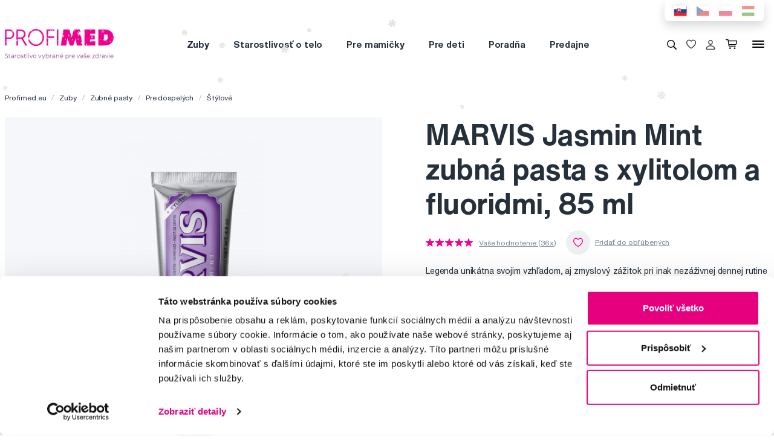

--- FILE ---
content_type: text/html; charset=utf-8
request_url: https://www.profimed.eu/marvis-jasmin-mint-zubna-pasta-s-xylitolom-a-fluoridmi-85-ml-p58745
body_size: 18591
content:
<!DOCTYPE html>

<link rel="preconnect" href="https://fonts.googleapis.com">
<link rel="preconnect" href="https://fonts.gstatic.com" crossorigin>

<html lang="sk-SK">

<head>
  <title>MARVIS Jasmin Mint zubná pasta s xylitolom a fluoridmi, 85 ml - Profimed.eu</title>

<meta charset="utf-8">
<meta name="keywords" content="MARVIS Jasmin Mint zubná pasta s fluoridy, 85 ml, valentine, kp021901,mdz0803191" />
<meta name="description" content="MARVIS Jasmin Mint zubná pasta s xylitolom a fluoridmi, 85 ml od Profimed.eu. ✓ Osobný odber zadarmo ✓ Doprava zadarmo nad 39,00 € ✓ Odborná starostlivosť ✓ MARVIS Jasmin Mint zubná pasta s xylitolom a fluoridmi, 85 ml." />
<link rel="canonical" href="https://www.profimed.eu/marvis-jasmin-mint-zubna-pasta-s-xylitolom-a-fluoridmi-85-ml-p58745"/>
<meta name="author" content="Profimed s.r.o.">

<meta name="gspagetype" content="product">
<meta name="gsproductactive" content="true">
<!-- Social Media -->
<meta name="twitter:card" content="product">
<meta name="twitter:site" content="@profimed">
<meta name="twitter:title" content="MARVIS Jasmin Mint zubná pasta s xylitolom a fluoridmi, 85 ml">
<meta name="twitter:description" content="MARVIS Jasmin Mint zubná pasta s xylitolom a fluoridmi, 85 ml od Profimed.eu. ✓ Osobný odber zadarmo ✓ Doprava zadarmo nad 39,00 € ✓ Odborná starostlivosť ✓ MARVIS Jasmin Mint zubná pasta s xylitolom a fluoridmi, 85 ml.">
<meta name="twitter:creator" content="@profimed">
<meta property="og:type" content="article" />
    <meta property="og:url" content="https://www.profimed.eu/marvis-jasmin-mint-zubna-pasta-s-xylitolom-a-fluoridmi-85-ml-p58745" />
    <meta property="og:image" content="https://www.profimed.eu/product-images/products/2ZU1000201.png?1632902608" />
<meta property="og:description" content="MARVIS Jasmin Mint zubná pasta s xylitolom a fluoridmi, 85 ml od Profimed.eu. ✓ Osobný odber zadarmo ✓ Doprava zadarmo nad 39,00 € ✓ Odborná starostlivosť ✓ MARVIS Jasmin Mint zubná pasta s xylitolom a fluoridmi, 85 ml." />
<meta property="og:title" content="MARVIS Jasmin Mint zubná pasta s xylitolom a fluoridmi, 85 ml" />
<meta property="og:site_name" content="Profimed.eu" />
    <!-- Product -->
    <meta itemprop="name" content="MARVIS Jasmin Mint zubná pasta s xylitolom a fluoridmi, 85 ml">         <!-- Název produktu -->
    <meta itemprop="description" content="MARVIS Jasmin Mint zubná pasta s xylitolom a fluoridmi, 85 ml od Profimed.eu. ✓ Osobný odber zadarmo ✓ Doprava zadarmo nad 39,00 € ✓ Odborná starostlivosť ✓ MARVIS Jasmin Mint zubná pasta s xylitolom a fluoridmi, 85 ml.">  <!-- KRÁTKÝ popis produktu -->
    <meta itemprop="image" content="/_image-lazy?image=%2Fwww%2Fproduct-images%2Fproducts%2F2ZU1000201.png&width=1888&height=4341&quality=90&type=contain&format=webp">        <!-- Obrázek produktu -->
    <meta name="twitter:image" content="/_image-lazy?image=%2Fwww%2Fproduct-images%2Fproducts%2F2ZU1000201.png&width=1888&height=4341&quality=90&type=contain&format=webp">    <!-- Obrázek produktu -->
    <meta property="og:price:amount" content="8.35" />    <!-- Cena produktu (15.00) -->
    <meta property="og:price:currency" content="€" />  <!-- Currency (Kč, EUR, ...??) -->

      <meta name="viewport" content="width=device-width, initial-scale=1, maximum-scale=1, user-scalable=0" />
  <meta http-equiv="X-UA-Compatible" content="IE=edge" />
  <link href="/fonts/helveticanowtext-medium.woff2" rel="preload" as="font" type="font/woff2" crossorigin>
  <link href="/fonts/profimedscript.woff2" rel="preload" as="font" type="font/woff2" crossorigin>
  <link href="/fonts/helveticanowtext-bold.woff2" rel="preload" as="font" type="font/woff2" crossorigin>
  <link href="/fonts/helveticanowtext-regular.woff2" rel="preload" as="font" type="font/woff2" crossorigin>
  <link rel="stylesheet" href="https://cdn.luigisbox.com/autocomplete.css" />
  <link href="/css/style.css?1764683086" rel="stylesheet" type="text/css" />

  <link rel="apple-touch-icon" sizes="180x180" href="" /favis/favicon-profimed/apple-touch-icon.png?1759736569">
  <link rel="icon" type="image/png" sizes="32x32" href="" /favis/favicon-profimed/favicon-32x32.png?1759736569">
  <link rel="icon" type="image/png" sizes="16x16" href="" /favis/favicon-profimed/favicon-16x16.png?1759736569">
  <link rel="manifest" href="" /favis/favicon-profimed/site.webmanifest?1728047763">
  <link rel="mask-icon" href="" /favis/favicon-profimed/safari-pinned-tab.svg?1759736569" color="#5bbad5">
  <link rel="shortcut icon" href="" /favis/favicon-profimed/favicon.ico?1759736569">
  <meta name="msapplication-TileColor" content="#ffffff">
  <meta name="msapplication-config" content="" /favis/favicon-profimed/browserconfig.xml?1728047763">
  <meta name="theme-color" content="#ffffff">

  <link href="https://fonts.googleapis.com/css2?family=Montserrat:wght@100;300;400;700;800&display=swap" rel="stylesheet">


  
<!-- reCAPTCHA -->
<script src="https://www.google.com/recaptcha/api.js?render=6LcPe4IrAAAAANe4ZaNE3QJSZkrkCvh1mGNRg0Y4"></script>

<script>
    const recaptchaSiteKey = '6LcPe4IrAAAAANe4ZaNE3QJSZkrkCvh1mGNRg0Y4';

    grecaptcha.ready(function () {
        $('.js-request-form').each(function () {
            const $form = $(this);
            $form.find("input[name='gRecaptchaAction']").each(function () {
                $(this).val($form.data('request-type'));
            });
        });

        const submitButtons = document.querySelectorAll(".btn--captcha_disabled");
        submitButtons.forEach(function (element) {
            element.classList.remove("btn--disabled");
            element.classList.remove("btn--captcha_disabled");
            element.removeAttribute("disabled");
        });
    });

    async function recaptchaExecute($form) {
        const recaptchaAction = $form.find('input[name="gRecaptchaAction"]').val();
        if (recaptchaAction) {
            const token = await grecaptcha.execute(recaptchaSiteKey, {
                action: recaptchaAction
            })
            $form.find('input[name="gRecaptchaResponse"]').val(token);
        }
    }
</script>


</head>

<body class="sk" data-country="sk">
  <div id="svg-defs"  data-url="/images/svg/defs.svg?1764683086"></div>
<script>
    document.querySelector('body').classList.remove('no-js');

    var ajax = new XMLHttpRequest();
    var svgDefs = document.getElementById('svg-defs');

    ajax.open("GET", svgDefs.dataset.url, true);
    ajax.send();
    ajax.onload = function (e) {
        svgDefs.innerHTML = ajax.responseText;
    }

</script>

  <div class="xmass-animation">
    <div class="snow"></div>
</div>

<script>
    // Generování sněhových vloček
    const snowContainer = document.querySelector('.snow');
    const snowflakeCount = 50;

    for (let i = 0; i < snowflakeCount; i++) {
        const snowflake = document.createElement('div');
        snowflake.className = 'snowflake';
        snowflake.textContent = '❄';
        snowflake.style.left = Math.random() * 100 + '%';
        snowflake.style.animationDuration = Math.random() * 5 + 5 + 's';
        snowflake.style.fontSize = Math.random() * 10 + 10 + 'px';
        snowContainer.appendChild(snowflake);
    }
</script>

  <div class="body-overlay"></div>
  
<script>dataLayer = [{"ecommerce":"{\"detail\":{\"products\":[{\"name\":\"MARVIS Jasmin Mint zubn\u00e1 pasta s xylitolom a fluoridmi, 85 ml\",\"id\":\"411175\",\"price\":\"6.789\",\"brand\":\"Marvis\",\"category\":\"Zuby \/ Zubn\u00e9 pasty \/ Pre dospel\u00fdch \/ \u0160t\u00fdlov\u00e9\",\"active_product\":1}]}}","ecomm_totalvalue":"'6.789'","ecomm_pagetype":"'product'","login":"'not logged in'","navigation_flow":"'\/marvis-jasmin-mint-zubna-pasta-s-xylitolom-a-fluoridmi-85-ml-p58745'"}];</script>
<!-- Google Tag Manager -->
<script>
    (function(w,d,s,l,i){w[l]=w[l]||[];w[l].push({'gtm.start':
            new Date().getTime(),event:'gtm.js'});var f=d.getElementsByTagName(s)[0],
        j=d.createElement(s),dl=l!='dataLayer'?'&l='+l:'';j.async=true;j.src=
        '//metrics.profimed.eu/gtm.js?id='+i+dl;f.parentNode.insertBefore(j,f);
    })(window,document,'script','dataLayer','GTM-NP2RDH');
</script>
<!-- End Google Tag Manager -->



<div class="header-wrap">
    <div class="container position-relative">
        <div class="header__countrySwitch countrySwitch">
                            <div data-locale="sk"
                     class="countrySwitch__item is-selected">
                    <a class="" target="_blank" href="https://www.profimed.eu">
                        <img class="countrySwitch__flag" src="/images/flags/sk-rect.svg?1728047763" alt="Slovensko">
                    </a>
                </div>
                                <div data-locale="cz"
                     class="countrySwitch__item ">
                    <a class="" target="_blank" href="https://www.profimed.cz">
                        <img class="countrySwitch__flag" src="/images/flags/cz-rect.svg?1728047763" alt="Česká republika">
                    </a>
                </div>
                                <div data-locale="pl"
                     class="countrySwitch__item ">
                    <a class="" target="_blank" href="https://www.profimed.com">
                        <img class="countrySwitch__flag" src="/images/flags/pl-rect.svg?1728047763" alt="Poland">
                    </a>
                </div>
                                <div data-locale="hu"
                     class="countrySwitch__item ">
                    <a class="" target="_blank" href="https://www.profimed.hu">
                        <img class="countrySwitch__flag" src="/images/flags/hu-rect.svg?1728047763" alt="Hungary">
                    </a>
                </div>
                

        </div>
    </div>

<header class="header">
    <div class="container header__container">

        <div class="header__left">
            <a aria-label="Profimed.eu" href="/">
                            <img class="header__logo" src="/images/profimed-logo-xmass-sk.png?1733825319" alt="" width="180">


                            </a>
        </div>
        <nav class="header__menu menu" role="navigation">
                <div class="menu__item menu__item--hasSubmenu">
        <a class="menu__primaryLink" href="/zuby-c3769">
            Zuby        </a>
        <div class="menu__submenu">
            <div class="container menu__submenuContainer">
                                    <ul class="menu__submenuTags links">
                                                    <li>
                                <a class="menu__link links__link" href="/zuby-c3769/novinka-t15">
                                    <span class="font-weight-medium">Novinka</span>
                                    <span class="text-lightgray">(34)</span>
                                </a>
                            </li>
                                                    <li>
                                <a class="menu__link links__link" href="/zuby-c3769/akcia-t23">
                                    <span class="font-weight-medium">Akcia</span>
                                    <span class="text-lightgray">(27)</span>
                                </a>
                            </li>
                                            </ul>
                                <ul class="menu__submenuCategories links">
                    <li>
                        <a class="menu__link links__link" href="/zuby-c3769">
                            Zobraziť všetko                            <span class="text-lightgrey">(1086)</span>
                        </a>
                    </li>
                                            <li>
                            <a class="menu__link links__link" href="/zuby-elektricke-pristroje-c3838">
                                Elektrické prístroje                                <span class="text-lightgray">(182)</span>
                            </a>
                        </li>
                                            <li>
                            <a class="menu__link links__link" href="/zuby-zubne-pasty-c3859">
                                Zubné pasty                                <span class="text-lightgray">(136)</span>
                            </a>
                        </li>
                                            <li>
                            <a class="menu__link links__link" href="/zuby-zubne-kefky-c3843">
                                Zubné kefky                                <span class="text-lightgray">(251)</span>
                            </a>
                        </li>
                                            <li>
                            <a class="menu__link links__link" href="/zuby-medzizubne-cistenie-c3848">
                                Medzizubné čistenie                                <span class="text-lightgray">(160)</span>
                            </a>
                        </li>
                                            <li>
                            <a class="menu__link links__link" href="/zuby-ustne-vody-c3874">
                                Ústne vody                                <span class="text-lightgray">(53)</span>
                            </a>
                        </li>
                                            <li>
                            <a class="menu__link links__link" href="/zuby-pre-deti-c3866">
                                Pre deti                                <span class="text-lightgray">(112)</span>
                            </a>
                        </li>
                                            <li>
                            <a class="menu__link links__link" href="/zuby-bielenie-zubov-c4068">
                                Bielenie zubov                                <span class="text-lightgray">(58)</span>
                            </a>
                        </li>
                                            <li>
                            <a class="menu__link links__link" href="/zuby-strojceky-c4071">
                                Strojčeky                                <span class="text-lightgray">(46)</span>
                            </a>
                        </li>
                                            <li>
                            <a class="menu__link links__link" href="/zuby-specialna-starostlivost-c3844">
                                Špeciálna starostlivosť                                <span class="text-lightgray">(57)</span>
                            </a>
                        </li>
                                            <li>
                            <a class="menu__link links__link" href="/zuby-pre-zubarov-c3854">
                                Pre zubárov                                <span class="text-lightgray">(19)</span>
                            </a>
                        </li>
                                            <li>
                            <a class="menu__link links__link" href="/zuby-darcekove-balenia-c4997">
                                Darčekové balenia                                <span class="text-lightgray">(11)</span>
                            </a>
                        </li>
                                            <li>
                            <a class="menu__link links__link" href="/zuby-darcekove-seky-c4845">
                                Darčekové šeky                                <span class="text-lightgray">(1)</span>
                            </a>
                        </li>
                                    </ul>
                <div class="menu__submenuRight">
                                    </div>
            </div>
        </div>
    </div>
        <div class="menu__item menu__item--hasSubmenu">
        <a class="menu__primaryLink" href="/starostlivost-o-telo-c3776">
            Starostlivosť o telo        </a>
        <div class="menu__submenu">
            <div class="container menu__submenuContainer">
                                    <ul class="menu__submenuTags links">
                                                    <li>
                                <a class="menu__link links__link" href="/starostlivost-o-telo-c3776/novinka-t15">
                                    <span class="font-weight-medium">Novinka</span>
                                    <span class="text-lightgray">(47)</span>
                                </a>
                            </li>
                                                    <li>
                                <a class="menu__link links__link" href="/starostlivost-o-telo-c3776/akcia-t23">
                                    <span class="font-weight-medium">Akcia</span>
                                    <span class="text-lightgray">(13)</span>
                                </a>
                            </li>
                                            </ul>
                                <ul class="menu__submenuCategories links">
                    <li>
                        <a class="menu__link links__link" href="/starostlivost-o-telo-c3776">
                            Zobraziť všetko                            <span class="text-lightgrey">(292)</span>
                        </a>
                    </li>
                                            <li>
                            <a class="menu__link links__link" href="/starostlivost-o-telo-korejska-kozmetika-c6158">
                                Kórejská kozmetika                                <span class="text-lightgray">(12)</span>
                            </a>
                        </li>
                                            <li>
                            <a class="menu__link links__link" href="/starostlivost-o-telo-vlasy-c3857">
                                Vlasy                                <span class="text-lightgray">(72)</span>
                            </a>
                        </li>
                                            <li>
                            <a class="menu__link links__link" href="/starostlivost-o-telo-manikura-c4433">
                                Manikúra                                <span class="text-lightgray">(64)</span>
                            </a>
                        </li>
                                            <li>
                            <a class="menu__link links__link" href="/starostlivost-o-telo-pinzety-a-kliestiky-c4445">
                                Pinzety a klieštiky                                <span class="text-lightgray">(56)</span>
                            </a>
                        </li>
                                            <li>
                            <a class="menu__link links__link" href="/starostlivost-o-telo-zrkadla-a-zrkadielka-c4912">
                                Zrkadlá a zrkadielka                                <span class="text-lightgray">(4)</span>
                            </a>
                        </li>
                                            <li>
                            <a class="menu__link links__link" href="/starostlivost-o-telo-kozmeticke-stetce-c4906">
                                Kozmetické štetce                                <span class="text-lightgray">(2)</span>
                            </a>
                        </li>
                                            <li>
                            <a class="menu__link links__link" href="/starostlivost-o-telo-licenie-c4060">
                                Líčenie                                <span class="text-lightgray">(1)</span>
                            </a>
                        </li>
                                            <li>
                            <a class="menu__link links__link" href="/starostlivost-o-telo-starostlivost-o-plet-c4121">
                                Starostlivosť o pleť                                <span class="text-lightgray">(19)</span>
                            </a>
                        </li>
                                            <li>
                            <a class="menu__link links__link" href="/starostlivost-o-telo-starostlivost-o-pokozku-c4123">
                                Starostlivosť o pokožku                                <span class="text-lightgray">(20)</span>
                            </a>
                        </li>
                                            <li>
                            <a class="menu__link links__link" href="/starostlivost-o-telo-aromoterapia-c3867">
                                Arómoterapia                                <span class="text-lightgray">(5)</span>
                            </a>
                        </li>
                                            <li>
                            <a class="menu__link links__link" href="/starostlivost-o-telo-ostatne-c5592">
                                Ostatné                                <span class="text-lightgray">(15)</span>
                            </a>
                        </li>
                                            <li>
                            <a class="menu__link links__link" href="/starostlivost-o-telo-darcekove-balenia-c4998">
                                Darčekové balenia                                <span class="text-lightgray">(21)</span>
                            </a>
                        </li>
                                            <li>
                            <a class="menu__link links__link" href="/starostlivost-o-telo-darcekove-seky-c4846">
                                Darčekové šeky                                <span class="text-lightgray">(1)</span>
                            </a>
                        </li>
                                    </ul>
                <div class="menu__submenuRight">
                                    </div>
            </div>
        </div>
    </div>
        <div class="menu__item menu__item--hasSubmenu">
        <a class="menu__primaryLink" href="/pre-mamicky-c3774">
            Pre mamičky        </a>
        <div class="menu__submenu">
            <div class="container menu__submenuContainer">
                                    <ul class="menu__submenuTags links">
                                                    <li>
                                <a class="menu__link links__link" href="/pre-mamicky-c3774/novinka-t15">
                                    <span class="font-weight-medium">Novinka</span>
                                    <span class="text-lightgray">(3)</span>
                                </a>
                            </li>
                                                    <li>
                                <a class="menu__link links__link" href="/pre-mamicky-c3774/akcia-t23">
                                    <span class="font-weight-medium">Akcia</span>
                                    <span class="text-lightgray">(3)</span>
                                </a>
                            </li>
                                            </ul>
                                <ul class="menu__submenuCategories links">
                    <li>
                        <a class="menu__link links__link" href="/pre-mamicky-c3774">
                            Zobraziť všetko                            <span class="text-lightgrey">(34)</span>
                        </a>
                    </li>
                                            <li>
                            <a class="menu__link links__link" href="/pre-mamicky-pre-tehotne-c5593">
                                Pre tehotné                                <span class="text-lightgray">(17)</span>
                            </a>
                        </li>
                                            <li>
                            <a class="menu__link links__link" href="/pre-mamicky-kozmetika-c5597">
                                Kozmetika                                <span class="text-lightgray">(10)</span>
                            </a>
                        </li>
                                            <li>
                            <a class="menu__link links__link" href="/pre-mamicky-elektricke-pristroje-c6284">
                                Elektrické prístroje                                <span class="text-lightgray">(7)</span>
                            </a>
                        </li>
                                    </ul>
                <div class="menu__submenuRight">
                                    </div>
            </div>
        </div>
    </div>
        <div class="menu__item menu__item--hasSubmenu">
        <a class="menu__primaryLink" href="/baby-c5272">
            Pre deti        </a>
        <div class="menu__submenu">
            <div class="container menu__submenuContainer">
                                    <ul class="menu__submenuTags links">
                                                    <li>
                                <a class="menu__link links__link" href="/baby-c5272/novinka-t15">
                                    <span class="font-weight-medium">Novinka</span>
                                    <span class="text-lightgray">(16)</span>
                                </a>
                            </li>
                                                    <li>
                                <a class="menu__link links__link" href="/baby-c5272/akcia-t23">
                                    <span class="font-weight-medium">Akcia</span>
                                    <span class="text-lightgray">(8)</span>
                                </a>
                            </li>
                                            </ul>
                                <ul class="menu__submenuCategories links">
                    <li>
                        <a class="menu__link links__link" href="/baby-c5272">
                            Zobraziť všetko                            <span class="text-lightgrey">(359)</span>
                        </a>
                    </li>
                                            <li>
                            <a class="menu__link links__link" href="/baby-zuby-c5363">
                                Zuby                                <span class="text-lightgray">(92)</span>
                            </a>
                        </li>
                                            <li>
                            <a class="menu__link links__link" href="/baby-kozmetika-c5330">
                                Kozmetika                                <span class="text-lightgray">(34)</span>
                            </a>
                        </li>
                                            <li>
                            <a class="menu__link links__link" href="/baby-prva-pomoc-pre-rodicov-c5331">
                                Prvá pomoc pre rodičov                                <span class="text-lightgray">(22)</span>
                            </a>
                        </li>
                                            <li>
                            <a class="menu__link links__link" href="/baby-cumliky-a-hryzadla-c5305">
                                Cumlíky a hryzadlá                                <span class="text-lightgray">(35)</span>
                            </a>
                        </li>
                                            <li>
                            <a class="menu__link links__link" href="/baby-knihy-c5383">
                                Knihy                                <span class="text-lightgray">(10)</span>
                            </a>
                        </li>
                                            <li>
                            <a class="menu__link links__link" href="/baby-hracky-c5379">
                                Hračky                                <span class="text-lightgray">(8)</span>
                            </a>
                        </li>
                                            <li>
                            <a class="menu__link links__link" href="/baby-slnecne-okuliare-c5387">
                                Slnečné okuliare                                <span class="text-lightgray">(103)</span>
                            </a>
                        </li>
                                            <li>
                            <a class="menu__link links__link" href="/baby-okuliare-na-pocitac-c5423">
                                Okuliare na počítač                                <span class="text-lightgray">(12)</span>
                            </a>
                        </li>
                                            <li>
                            <a class="menu__link links__link" href="/baby-stolovanie-c5472">
                                Stolovanie                                <span class="text-lightgray">(34)</span>
                            </a>
                        </li>
                                            <li>
                            <a class="menu__link links__link" href="/baby-lyziarske-okuliare-c6163">
                                Lyžiarske okuliare                                <span class="text-lightgray">(2)</span>
                            </a>
                        </li>
                                            <li>
                            <a class="menu__link links__link" href="/baby-detska-vybava-c5403">
                                Detská výbava                                <span class="text-lightgray">(7)</span>
                            </a>
                        </li>
                                    </ul>
                <div class="menu__submenuRight">
                                    </div>
            </div>
        </div>
    </div>
        <div class="menu__item d-md-none">
        <a class="menu__link link-primary border-bottom-0 d-flex align-items-center js-popup-open"
           href="#popup-login">
            <svg class="ico  header__ico mr-2">
                <use xlink:href="#ico-person"></use>
            </svg>
            Môj účet        </a>
    </div>
        <div class="menu__item ">
        <a class="menu__primaryLink" href="/poradna">
            Poradňa        </a>
    </div>
        <div class="menu__item ">
        <a class="menu__primaryLink" href="/predajne">
            Predajne        </a>
    </div>
        <div class="menu__item d-md-none">
        <a class="menu__primaryLink" href="/novinky-c3770">
            Novinky        </a>
    </div>
        <div class="menu__item d-md-none">
        <a class="menu__primaryLink" href="/outlet-c3768">
            Outlet        </a>
    </div>
        <div class="menu__item d-md-none">
        <a class="menu__primaryLink" href="/znacky">
            Značky        </a>
    </div>
        <div class="menu__item d-md-none">
        <a class="menu__primaryLink" href="/slovnik-pojmov">
            Slovník pojmov        </a>
    </div>
        <div class="menu__item d-md-none">
        <a class="menu__primaryLink" href="/kontakty">
            Kontakty        </a>
    </div>
    
            <div class="d-flex d-md-none py-2 pl-2">
                            <div data-locale="sk" class="countrySwitch__item is-selected"><a class="" target="_blank" href="https://www.profimed.eu"><img class="countrySwitch__flag" src="/images/flags/sk-rect.svg?1728047763" alt="Slovensko"></a></div>
                                <div data-locale="cz" class="countrySwitch__item "><a class="" target="_blank" href="https://www.profimed.cz"><img class="countrySwitch__flag" src="/images/flags/cz-rect.svg?1728047763" alt="Česká republika"></a></div>
                                <div data-locale="pl" class="countrySwitch__item "><a class="" target="_blank" href="https://www.profimed.com"><img class="countrySwitch__flag" src="/images/flags/pl-rect.svg?1728047763" alt="Poland"></a></div>
                                <div data-locale="hu" class="countrySwitch__item "><a class="" target="_blank" href="https://www.profimed.hu"><img class="countrySwitch__flag" src="/images/flags/hu-rect.svg?1728047763" alt="Hungary"></a></div>
                            </div>
        </nav>
        <div class="header__right">
                        <button class="header__btn js-menu-search-toggle" aria-label="Vyhľadávanie">
                <svg class="ico header__ico">
                    <use xlink:href="#ico-zoom"></use>
                </svg>
            </button>
                                    <a class="header__btn" href="/oblubene-produkty">
                <div class="favourite js-favourite-head" data-favourite-link="/_ajax/userFavouriteProductController/ajaxUpdateFavoriteProducts">
                    <svg class="ico favourite__ico">
                        <use xlink:href="#heart"></use>
                    </svg>
                    <span class="favourite__number js-favourite-head-number">8</span>
                </div>
            </a>

                <a href="#popup-login" class="header__btn js-popup-open" title="Môj účet">
        <svg class="ico  header__ico">
            <use xlink:href="#ico-person"></use>
        </svg>
    </a>
    <a title="Nákupný košík" href="/nakupny-kosik" class="header__btn">
    <div class="cartIcon js-header-cart is-empty">
        <svg class="cartIcon__svg">
            <use xlink:href="#ico-cart"></use>
        </svg>
        <span class="cartIcon__count js-header-cart-count">0</span>
        <div class="cartIcon__price">
            <span class="js-header-cart-price">0,00&nbsp;€</span>
        </div>
        </div>

</a>


            <button class="header__btn d-none d-md-block js-switch-gigamenu" aria-hidden="true" aria-label="Menu">
                <div class="header__hamburger hamburger">
                    <span></span>
                    <span></span>
                    <span></span>
                </div>
            </button>
            <button class="header__btn d-md-none js-switch-mobilemenu mr-0" aria-label="Menu">
                <div class="header__hamburger hamburger">
                    <span></span>
                    <span></span>
                    <span></span>
                </div>
            </button>

        </div>

    </div>

        <div class="header__gigamenu">
        <div class="container">
            <div class="gigamenu">
                <div class="row mb-5">
                    <div class="col-md-3 offset-md-1">
                        <div class="links">
                                                           <li class="mb-4">
                                   <a class="link-primary h2" href="/zuby-c3769">
                                       Zuby                                   </a>
                               </li>
                                                           <li class="mb-4">
                                   <a class="link-primary h2" href="/starostlivost-o-telo-c3776">
                                       Starostlivosť o telo                                   </a>
                               </li>
                                                           <li class="mb-4">
                                   <a class="link-primary h2" href="/pre-mamicky-c3774">
                                       Pre mamičky                                   </a>
                               </li>
                                                    </div>
                    </div>
                    <div class="col-md-3">
                        <div class="links">
                                                            <li class="mb-4">
                                    <a class="link-primary h2" href="/baby-c5272">
                                        Pre deti                                    </a>
                                </li>
                                                            <li class="mb-4">
                                    <a class="link-primary h2" href="/poradna">
                                        Poradňa                                    </a>
                                </li>
                                                            <li class="mb-4">
                                    <a class="link-primary h2" href="/predajne">
                                        Predajne                                    </a>
                                </li>
                                                    </div>
                    </div>
                    <div class="col-md-2">
                        <div class="links pt-2">
                                                            <li class="mb-3">
                                    <a class="link-primary h4" href="/novinky-c3770">
                                        Novinky                                    </a>
                                </li>
                                                            <li class="mb-3">
                                    <a class="link-primary h4" href="/outlet-c3768">
                                        Outlet                                    </a>
                                </li>
                                                            <li class="mb-3">
                                    <a class="link-primary h4" href="/znacky">
                                        Značky                                    </a>
                                </li>
                                                            <li class="mb-3">
                                    <a class="link-primary h4" href="/slovnik-pojmov">
                                        Slovník pojmov                                    </a>
                                </li>
                                                            <li class="mb-3">
                                    <a class="link-primary h4" href="/kontakty">
                                        Kontakty                                    </a>
                                </li>
                                                    </div>
                    </div>
                    <div class="col-md-3 align-self-end pb-4">

                    </div>
                </div>

                
<div class="row mb-4">

    <div class="d-none d-md-block col-md col-lg-2 order-md-3 mb-4">
        
<div class="h4 d-none d-md-block">Sledujte nás</div>

<div class="pr-md-5 ">
    <a class="link-primary mr-md-3 ml-md-0 mr-2 ml-2 mb-3 d-inline-block" rel="noopener noreferrer nofollow" href="https://www.facebook.com/profimed.eu/" title="Facebook" target="_blank">
                    <svg class="ico ico--small ico--social">
                        <use xlink:href="#ico-social-fb"></use>
                    </svg>
                    </a><a class="link-primary mr-md-3 ml-md-0 mr-2 ml-2 mb-3 d-inline-block" rel="noopener noreferrer nofollow" href="https://www.instagram.com/profimed.eu/" title="Instagram" target="_blank">
                    <svg class="ico ico--small ico--social">
                        <use xlink:href="#ico-social-insta"></use>
                    </svg>
                    </a><a class="link-primary mr-md-3 ml-md-0 mr-2 ml-2 mb-3 d-inline-block" rel="noopener noreferrer nofollow" href="https://www.youtube.com/user/czprofimed" title="Youtube" target="_blank">
                    <svg class="ico ico--small ico--social">
                        <use xlink:href="#ico-social-yt"></use>
                    </svg>
                    </a>
</div>
    </div>

    <div class="col-md-2 offset-lg-1 mb-4">
        <div class="h4">Poradíme vám</div>
        <ul class="links">
            <li><a href="mailto:info@profimed.eu" class="links__link">info@profimed.eu</a></li>
            <li><a href="/poradna/spytajte-sa-odbornika" class="links__link">Spýtať sa v poradni</a><br>        </ul>

    </div>
    <div class="col-md col-lg-2 mb-4">
        <div class="h4">Všetko o nákupe</div>
        <ul class="links">
            <li><a class="links__link" href="/obchodni-podminky">Obchodné podmienky</a></li><li><a class="links__link" href="/zpusob-doruceni">Spôsob doručenia</a></li><li><a class="links__link" href="/prehlasenie-o-pouzivani-cookies">Prehlásenie o používaní cookies</a></li><li><a class="links__link" href="/ochrana-osobnich-udaju">Ochrana osobných údajov</a></li>
            <li><a class="links__link" href="javascript: Cookiebot.renew()">Nastavenia cookies</a></li>
        </ul>
    </div>

    <div class="col-md col-lg-2 mb-4">
        <div class="h4">Mohlo by sa vám zísť</div>
        <ul class="links">
            <li><a class="links__link" href="/poradna">Poradňa</a></li><li><a class="links__link" href="/znacky">Značky</a></li><li><a class="links__link" href="/slovnik-pojmov">Slovník pojmov</a></li><li><a class="links__link" href="/kontakty">Reklamácie a servis</a></li><li><a class="links__link" href="/klub-profimed">Klub Profimed</a></li>                    </ul>
    </div>

    <div class="col-md col-lg-2 mb-4">
        <div class="h4">O spoločnosti</div>
        <ul class="links">
                            <li><a class="links__link" href="/o-nas">O spoločnosti</a></li>
                        <li><a class="links__link" href="/kariera">Kariéra</a>
            <li><a class="links__link" href="/kontakty">Kontakty</a></li>
        </ul>
    </div>

    <div class="col-md-3 d-md-none">
        
<div class="h4 mb-4">Platobné metódy</div>
<div class="d-flex w-100 flex-wrap  align-items-center px-3">
    <img class="mr-3 mb-4" src="/image-cache/www_images_logo-mc_67x52.webp?ts=1728288740" alt="Mastercard">
    <img class="mr-3 mb-4" src="/image-cache/www_images_logo-visa_70x22.webp?ts=1728288740" alt="Visa">

    
    
        <img class="mr-3 mb-4" src="/image-cache/www_images_logo-apple-pay_75x31.webp?ts=1728291740" alt="Apple Pay">
        <img class="mr-3 mb-4" src="/image-cache/www_images_logo-google-pay_75x38.webp?ts=1728291740" alt="Google Pay">

    </div>    </div>
</div>
            </div>
        </div>
    </div>

</header>
</div>
<div class="header__search">

                <form class="searchbar" action="/vyhledavani">
            <svg class="searchbar__ico">
                <use xlink:href="#ico-zoom"></use>
            </svg>
            <input id="autocomplete" class="searchbar__input" type="text" name="s" placeholder="Hľadáte značku alebo produkt?">
                <a href="#" class="js-menu-search-toggle js-dictionary-close" aria-label="Zavrieť">
                    <svg class="searchbar__close">
                        <use xlink:href="#ico-close"></use>
                    </svg>
                </a>
        </form>


</div>


<!-- POPUP - Login -->

<div class="popup popup-md" id="popup-login">
    <div class="popup__content">
        <div class="popup__close js-popup-close"></div>
        <div class="popup__inner">

            <div class="h3 strong text-center">Prihlásiť sa</div>
            <br>
            <form class="" id="login-form">

                <label class="formField">
                    <span class="label">Email</span>
                    <input type="email" name="login" placeholder="Zadajte prosím @ email">
                </label>


                <label class="formField">
                    <span class="label">Heslo</span>
                    <input type="password" name="password" placeholder="****">
                </label>

                <div class="error__message text-center text-red text-description strong d-none"></div>

                <br>
                <button class="btn w-100" role="submit">Prihlásiť sa</button>
            </form>
            <hr>
            <div class="text-center mt-3">
                <a class="link-secondary" href="/zapomenute-heslo">Zabudli ste heslo?</a>

                <a class="mt-3 btn btn--tercial w-100"
                   href="/registrace">Nová registrácia</a>

                <a class="mt-3 btn btn--tercial w-100"
                   href="/registracia-velkoobchod">Nová veľkoobchodná registrácia</a>
            </div>
        </div>

    </div>
</div>


<!-- POPUP - Odeslaný dotaz do poradny -->

<div class="popup popup-md" id="advisory-sent">
    <div class="popup__content">
        <div class="popup__close js-popup-close"></div>
        <div class="popup__inner text-center">
            <img class="mb-3" src="/images/brejle.svg?1728047763" alt="">
            <div class="h3 strong text-center">Ďakujeme za zas dotaz</div>

            <p>Odpoveď vám pošleme čo najskôr na váš e-mail.</p>
            <a href="/poradna/spytajte-sa-odbornika" class="btn btn--cta">
                Pokračovať                <svg class="ico ico--regular ml-3">
                    <use xlink:href="#ico-r-arrow"></use>
                </svg>
            </a>
        </div>

    </div>
</div>


<!-- POPUP - Košík -->

<div class="popup" id="popup-cart">
    <div class="popup__content popup__content--middle">
        <div class="popup__close js-popup-close"></div>
        <div class="popup__inner">
            <div class="title-beta strong text-center">Tovar bol vložený košíka</div>
            <br>

            <br>

            <div class="row">
                <div class="col-sm-6">
                    <a class="btn btn--small btn--blue js-popup-close" href="#">Pokračovať v nákupe</a>
                </div>
                <div class="col-sm-6 text-right">
                    <a class="btn btn--small" href="/nakupny-kosik">Prejsť do košíka</a>
                </div>
            </div>
        </div>
    </div>
</div>

<div class="popup popup--maxHeight" id="gifts-overview">
    <div class="popup__content popup__content--middle">
        <div class="popup__close js-popup-close"></div>
        <h3 class="text-center">Darčeky k nákupu</h3>
        <div class="popup__scrollWrap">
            <div class="popup__inner">

            </div>
        </div>
    </div>
</div><div class="page"><main><div class="container">
    <!-- BREADCRUMBS -->

    <div class="breadcrumbs mb-3">
        <a class="breadcrumbs__item js-go-back d-none" href="#"><svg class="ico ico--mili ico--fix-1n mr-2"><use xlink:href="#ico-l-arrow"></use></svg>Späť</a><a class="breadcrumbs__item js-breadcrumbs-mobile-show breadcrumbs__item--mobileSeparator" href="/"></a><a class="breadcrumbs__item" href="/">Profimed.eu</a><a class="breadcrumbs__item" href="/zuby-c3769">Zuby</a><a class="breadcrumbs__item" href="/zuby-zubne-pasty-c3859">Zubné pasty</a><a class="breadcrumbs__item" href="/zuby-zubne-pasty-pre-dospelych-c4106">Pre dospelých</a><a class="breadcrumbs__item" href="/zuby-zubne-pasty-pre-dospelych-stylove-c5014">Štýlové</a>
    </div>


    <!-- DETAIL PRODUKTU -->

    <div class="row js-favourite">
        <div class="col-md-6"><div class="productImage mb-3"><div class="productImage__main"><div class="productImage__wrap js-product-gallery-item" data-key="0" href="/image-cache/www_product-images_products_2ZU1000201_1200x2759.webp?ts=1613915714"><div class="productImage__slide h-100"><img class="productImage__image js-product-detail-image" src="/image-cache/www_product-images_products_2ZU1000201_260x600.webp?ts=1605384444" alt="MARVIS Jasmin Mint zubná pasta s xylitolom a fluoridmi, 85 ml"></div></div>
        <div class="productImage__favourite">
            <button data-product-variant-id="58745"
                class="js-favourite-toggle js-favourite-url js-favourite-btn favourite favourite--btn no-button
                "
                type="button"
            >
                <svg class="ico favourite__ico">
                    <use xlink:href="#heart"></use>
                </svg>
            </button>
        </div>

        </div></div><div class="row mt-3 d-none d-md-flex"></div><div class="text-center my-md-4"></div></div>

        <div class="col-md-6">

            <div class="productDetail">

                
                <h1 class="productDetail__title js-favourite-title">MARVIS Jasmin Mint zubná pasta s xylitolom a fluoridmi, 85&nbsp;ml</h1>

                <div class="d-none d-md-flex align-items-center my-3">
                    

                                            <div class="rating rating--primary mr-3">

                            <div class="rating__stars"><svg class="ico ico-rating"><use xlink:href="#ico-star-full"></use></svg><svg class="ico ico-rating"><use xlink:href="#ico-star-full"></use></svg><svg class="ico ico-rating"><use xlink:href="#ico-star-full"></use></svg><svg class="ico ico-rating"><use xlink:href="#ico-star-full"></use></svg><svg class="ico ico-rating"><use xlink:href="#ico-star-full"></use></svg></div>
                            <a href="#hodnoceni" class="js-scroll rating__text link-secondary">Vaše hodnotenie&nbsp;(36x)</a>
                        </div>

                        
                 <div class="position-relative d-flex align-items-center">
                     <div class="js-favourite-btn favourite favourite--bigBtn favourite__text--tooggler mr-2 ">
                         <svg class="ico favourite__ico">
                             <use xlink:href="#heart"></use>
                         </svg>
                     </div>
                     <a href="/marvis-jasmin-mint-zubna-pasta-s-xylitolom-a-fluoridmi-85-ml-p58745" class="link-secondary stretched-link js-favourite-toggle js-favourite-url favourite__text" data-product-variant-id="58745" data-favourite-in="Máte v obľúbených" data-favourite-out="Pridať do obľúbených"></a>
                 </div>


                </div>

                <div>
                    Legenda unikátna svojim vzhľadom, aj zmyslový zážitok pri inak nezáživnej dennej rutine čistenia zubov. Produkt, ktorý sa vyníma na umýadle alebo kozmetickej poličke a okrem úst je tak potešením aj pre oči. <a  href="#popis" class="js-scroll">Kompletný popis</a>                </div>

                
                <div class="row align-items-center">                    <div class="h1 col-12 col-md-auto mb-0 mr-3 mt-3 mt-md-0">
                        8,35&nbsp;€                    </div>
                    
                            <div class="col-12 col-md-auto my-3">
                                <div class="form-counter">
                                    <button aria-label="Odoberať"
                                            class="form-counter__control js-counter-control" type="button" data-value="-1">
                                    </button>
                                    <input id="basket-quantity" max="4801" min="1"
                                           class="form-counter__input js-counter-input" type="number" value="1">
                                    <button aria-label="Přidat"
                                            class="form-counter__control form-counter__control--plus js-counter-control"
                                            type="button" data-value="1">
                                    </button>
                                    <a class="js-add-to-cart btn btn--cart ml-2"
                                       data-data-layer='{"currencyCode":"EUR","products":[{"name":"MARVIS Jasmin Mint zubná pasta s xylitolom a fluoridmi, 85 ml","id":"411175","price":"6.79","brand":"Marvis","category":"Zuby / Zubné pasty / Pre dospelých / Štýlové","quantity":0}]}'
                                       onclick="ajax_addItemToBasket(58745, $('#basket-quantity').val(), this);manipulateBasketSendDataLayer(this, false, $('#basket-quantity').val())">
                                        Do košíka                                        <svg class="ico ico--cart ml-2">
                                            <use xlink:href="#ico-cart-plus"></use>
                                        </svg>
                                    </a>
                                </div>
                            </div>

                                                        <a class="js-add-to-cart btn btn--cart productDetail__mobileCta"
                               data-data-layer='{"currencyCode":"EUR","products":[{"name":"MARVIS Jasmin Mint zubná pasta s xylitolom a fluoridmi, 85 ml","id":"411175","price":"6.79","brand":"Marvis","category":"Zuby / Zubné pasty / Pre dospelých / Štýlové","quantity":0}]}'
                               onclick="ajax_addItemToBasket(58745, $('#basket-quantity').val(), this);manipulateBasketSendDataLayer(this, false, $('#basket-quantity').val())">
                                Do košíka                                <svg class="ico ico--cart ml-2">
                                    <use xlink:href="#ico-cart-plus"></use>
                                </svg>
                            </a>


                            </div><div class="text-description">9,82&nbsp;€/100 ml</div><div class="text-description"><div class="product__stock in-stock">Na sklade > 5 ks</div></div><div class="text-description">Ihneď v <button id="58745" class="p-0 no-button link-secondary js-branch-quantity"> 3 predajniach </button> </div>

                <div class="text-description text-grey d-flex my-3">

                    <div class="mr-2">

                        Značka:
                        <a class="link-secondary" href="/marvis-m327">Marvis</a>                    </div>
                    <div>
                        Kód tovaru: 411175                    </div>
                </div>

                

            </div>
        </div>
    </div>

    <div class="row my-3 my-md-5">
        <div class="col-lg-8 offset-lg-2 px-lg-0">


            <div class="tabs">
                <div class="tabs__nav"><a href="#popis"  class="js-tab-link js-tab-link-desc tabs__link active">Popis</a><a href="#ingredients"  class="js-tab-link js-tab-link-desc tabs__link">Zloženie</a><a href="#hodnoceni"  class="js-tab-link tabs__link">Hodnotenie</a></div><div class="tabs__container"><div class="tabs__content active" id="popis"><a href="#popis" class="js-tab-link-desc js-tab-link tabs__mobilelink d-md-none active">Popis</a><div class="tabs__inner"><div id="origin-profimed-content">Zubná pasta s príchuťou jazmínu a nádychom mäty.<br />
<br />
Značka už od začiatku stavia na sviežich chutiach mätového základu, ktoré sú k dispozícii v mnoho intezitách s drobnými obmenami v podobe doplnenia o klasické aj exotické ingrediencie a príchute. Okrem toho ale pasty samozrejme účinne čistia a chránia zuby, pomáhajú predchádzať nielen zubnému kazu a tiež pomáhajú chrániť pred tvorbou zubného plaku.<br />
<br />
MARVIS je ikonickou značkou hlavne vďaka jedinečným obalom, ktoré pôsobia retro a zárověn luxusným dojmom. Ľahko zapamätateľným design matných hliníkových tubičiek, pripomínajúci tuby s olejovými farbami, je tak výnimočný, že si strihol i pár filmových rolí - vďaka tomu je jedna vystavený v Múzeu Jamese Bonda v Londýne a pasta Amarelli Licorice sa objavila i vo filme Woodyho Allena Do Ríma s láskou.<br />
<br />
Objem: 85 ml<br />
Obsahuje 0,2% fluoridu sodného (905 ppm) a xylitol.</div></div></div><div class="tabs__content " id="ingredients"><a href="#ingredients" class="js-tab-link-desc js-tab-link tabs__mobilelink d-md-none ">Zloženie</a><div class="tabs__inner">Glycerin, Aluminum Hydroxide, Aqua, Silica, Aroma, Cellulose Gum, Titanium Dioxide, Xylitol,  Sodium Lauryl Sulfate, Sodium Fluoride, Sodium Saccharin, Sodium Citrate, Citric Acid, Linalool.
Obsahuje 0,2% fluoridu sodného (905 ppm) a xylitol.</div></div><div class="tabs__content " id="hodnoceni"><a href="#hodnoceni"  class="js-tab-link tabs__mobilelink d-md-none ">Hodnotenie</a><div class="tabs__inner">
    <div class="row mt-5">
        <div class="col-md-3 offset-lg-1 col-sm-4 mb-4">
            <div class="text-center mr-md-4">
                <div class="h2 mb-2">
                    5                </div>
                <div>
                    <div class="rating rating--primary rating--big mb-4">
                        <div class="rating__stars"><svg class="ico ico-rating"><use xlink:href="#ico-star-full"></use></svg><svg class="ico ico-rating"><use xlink:href="#ico-star-full"></use></svg><svg class="ico ico-rating"><use xlink:href="#ico-star-full"></use></svg><svg class="ico ico-rating"><use xlink:href="#ico-star-full"></use></svg><svg class="ico ico-rating"><use xlink:href="#ico-star-full"></use></svg></div>                    </div>
                </div>

                <span class="btn js-add-review">
                        Hodnotiť                    </span>
            </div>
        </div>

        <div class="col-lg-6 col-sm-8">
                            <div class="d-flex align-items-center mb-1">
                    <div class="progressBar mr-3">
                        <span class="progressBar__inner" style="width: 84%"></span>
                    </div>
                    <span class="progressBar__number mr-3 text-grey text-description">30</span>
                    <div class="rating rating--small">
                        <div class="rating__stars"><svg class="ico ico-rating"><use xlink:href="#ico-star-full"></use></svg><svg class="ico ico-rating"><use xlink:href="#ico-star-full"></use></svg><svg class="ico ico-rating"><use xlink:href="#ico-star-full"></use></svg><svg class="ico ico-rating"><use xlink:href="#ico-star-full"></use></svg><svg class="ico ico-rating"><use xlink:href="#ico-star-full"></use></svg></div>                    </div>
                </div>

                                <div class="d-flex align-items-center mb-1">
                    <div class="progressBar mr-3">
                        <span class="progressBar__inner" style="width: 14%"></span>
                    </div>
                    <span class="progressBar__number mr-3 text-grey text-description">5</span>
                    <div class="rating rating--small">
                        <div class="rating__stars"><svg class="ico ico-rating"><use xlink:href="#ico-star-full"></use></svg><svg class="ico ico-rating"><use xlink:href="#ico-star-full"></use></svg><svg class="ico ico-rating"><use xlink:href="#ico-star-full"></use></svg><svg class="ico ico-rating"><use xlink:href="#ico-star-full"></use></svg><svg class="ico ico-rating"><use xlink:href="#ico-star"></use></svg></div>                    </div>
                </div>

                                <div class="d-flex align-items-center mb-1">
                    <div class="progressBar mr-3">
                        <span class="progressBar__inner" style="width: 0%"></span>
                    </div>
                    <span class="progressBar__number mr-3 text-grey text-description">0</span>
                    <div class="rating rating--small">
                        <div class="rating__stars"><svg class="ico ico-rating"><use xlink:href="#ico-star-full"></use></svg><svg class="ico ico-rating"><use xlink:href="#ico-star-full"></use></svg><svg class="ico ico-rating"><use xlink:href="#ico-star-full"></use></svg><svg class="ico ico-rating"><use xlink:href="#ico-star"></use></svg><svg class="ico ico-rating"><use xlink:href="#ico-star"></use></svg></div>                    </div>
                </div>

                                <div class="d-flex align-items-center mb-1">
                    <div class="progressBar mr-3">
                        <span class="progressBar__inner" style="width: 0%"></span>
                    </div>
                    <span class="progressBar__number mr-3 text-grey text-description">0</span>
                    <div class="rating rating--small">
                        <div class="rating__stars"><svg class="ico ico-rating"><use xlink:href="#ico-star-full"></use></svg><svg class="ico ico-rating"><use xlink:href="#ico-star-full"></use></svg><svg class="ico ico-rating"><use xlink:href="#ico-star"></use></svg><svg class="ico ico-rating"><use xlink:href="#ico-star"></use></svg><svg class="ico ico-rating"><use xlink:href="#ico-star"></use></svg></div>                    </div>
                </div>

                                <div class="d-flex align-items-center mb-1">
                    <div class="progressBar mr-3">
                        <span class="progressBar__inner" style="width: 3%"></span>
                    </div>
                    <span class="progressBar__number mr-3 text-grey text-description">1</span>
                    <div class="rating rating--small">
                        <div class="rating__stars"><svg class="ico ico-rating"><use xlink:href="#ico-star-full"></use></svg><svg class="ico ico-rating"><use xlink:href="#ico-star"></use></svg><svg class="ico ico-rating"><use xlink:href="#ico-star"></use></svg><svg class="ico ico-rating"><use xlink:href="#ico-star"></use></svg><svg class="ico ico-rating"><use xlink:href="#ico-star"></use></svg></div>                    </div>
                </div>

                <div class="text-description text-grey mt-2">Hodnotilo 36 užívateľov.</div>        </div>
    </div>

    

<div class="mt-5 pb-2 d-flex align-items-center justify-content-between border-bottom"><h3 class="strong mb-0">Vaše hodnotenie</h3><div class="ml-auto text-right">
        <strong>Radiť podľa: </strong>
        <div class="fakeSelect js-fake-select">
            <div class="fakeSelect__selected js-fake-select-selected">Najnovšie</div>
            <ul class="fakeSelect__list">
                                    <li class="fakeSelect__item js-fake-select-item is-selected">
                        <a href="/_ajax/productController/ajaxLoadProductReviewsByLocale?variantId=58745&amp;slug=marvis-jasmin-mint-zubna-pasta-s-xylitolom-a-fluoridmi-85-ml&amp;sort=new"
                           data-target="#product-reviews-box"
                           class="fakeSelect__link">Najnovšie</a>
                    </li>
                                    <li class="fakeSelect__item js-fake-select-item ">
                        <a href="/_ajax/productController/ajaxLoadProductReviewsByLocale?variantId=58745&amp;slug=marvis-jasmin-mint-zubna-pasta-s-xylitolom-a-fluoridmi-85-ml&amp;sort=old"
                           data-target="#product-reviews-box"
                           class="fakeSelect__link">Najstaršie</a>
                    </li>
                                    <li class="fakeSelect__item js-fake-select-item ">
                        <a href="/_ajax/productController/ajaxLoadProductReviewsByLocale?variantId=58745&amp;slug=marvis-jasmin-mint-zubna-pasta-s-xylitolom-a-fluoridmi-85-ml&amp;sort=best"
                           data-target="#product-reviews-box"
                           class="fakeSelect__link">Najlepší</a>
                    </li>
                                    <li class="fakeSelect__item js-fake-select-item ">
                        <a href="/_ajax/productController/ajaxLoadProductReviewsByLocale?variantId=58745&amp;slug=marvis-jasmin-mint-zubna-pasta-s-xylitolom-a-fluoridmi-85-ml&amp;sort=worst"
                           data-target="#product-reviews-box"
                           class="fakeSelect__link">Najhorší</a>
                    </li>
                            </ul>
        </div>
        </div></div><div class="py-3" id="product-reviews-box"></div><div class="js-show-review-form" style="display:none"><form class="reviewform js-request-form" data-request-type="review" data-type="" action="^/recenze$" id="reviewForm" method="post" enctype="multipart/form-data" role="form">
<div>
<input type="hidden" name="operation" value="addReview">
<input type="hidden" name="productId" value="70408">
<input type="hidden" name="productVariantCode" value="411175">
<input type="hidden" name="formAction" value="post">
</div>

<input type="hidden" name="gRecaptchaResponse" value="">
<input type="hidden" name="gRecaptchaAction" value="">

<div class="h2 mt-4">Ohodnoťte produkt</div>
<input type="text" name="website" id="website-input"><label class="formField">
    <span class="label">Vaše meno (povinné)</span>
    <input type="text" name="username" value="" required maxlength="50">
</label>

<div class="formField">
    <span class="label">Vaše hodnotenie</span>
</div>
<div class="formRating">
    <label class="formRating__label">
        <input type="radio" class="formRating__input" name="numStars" value="1">
        <span class="formRating__star" data-value="1"></span>
    </label>
    <label class="formRating__label">
        <input type="radio" class="formRating__input" name="numStars" value="2">
        <span class="formRating__star" data-value="2"></span>
    </label>
    <label class="formRating__label">
        <input type="radio" class="formRating__input" name="numStars" value="3">
        <span class="formRating__star" data-value="3"></span>
    </label>
    <label class="formRating__label">
        <input type="radio" class="formRating__input" name="numStars" value="4">
        <span class="formRating__star" data-value="4"></span>
    </label>
    <label class="formRating__label">
        <input type="radio" class="formRating__input" name="numStars" value="5">
        <span class="formRating__star" data-value="5"></span>
    </label>
</div>

<div class="js-error-message form-message-error text-red"></div>

<label class="formField">
    <span class="label">Váš komentár</span>
    <textarea placeholder="" name="text"></textarea>
</label>
<button role="submit" class="btn btn--captcha_disabled btn--disabled" disabled>Odoslať hodnotenie</button>
</form></div></div></div></div></div>
            </div>
        </div>

        <div class="page-section pb-0 pb-md-5">
            <div class="h2">Odporúčané produkty</div><div class=" mb-3"><a href="/zuby-zubne-pasty-c3859" class="btn btn--smallOnMobile btn--tercial mr-2 mb-2">Zubné pasty</a><a href="/zuby-zubne-pasty-pre-dospelych-c4106" class="btn btn--smallOnMobile btn--tercial mr-2 mb-2">Zubné pasty pre dospelých</a><a href="/zuby-zubne-pasty-pre-dospelych-stylove-c5014" class="btn btn--smallOnMobile btn--tercial mr-2 mb-2">Štýlové zubné pasty</a><a href="/zuby-zubne-pasty-c3859/marvis-m327" class="btn btn--smallOnMobile btn--tercial mr-2 mb-2">Zubné pasty Marvis</a><a href="/zuby-zubne-pasty-pre-dospelych-c4106/marvis-m327" class="btn btn--smallOnMobile btn--tercial mr-2 mb-2">Zubné pasty pre dospelých Marvis</a><a href="/zuby-zubne-pasty-pre-dospelych-stylove-c5014/marvis-m327" class="btn btn--smallOnMobile btn--tercial mr-2 mb-2">Štýlové zubné pasty Marvis</a></div><div class="products-row-mobile-scroll-container"><div class="row w-100 products-row-mobile-scroll has-only-products pb-5"><div class="col-md-4 col-8 mb-3 js-product-item js-search-item"><div class="item js-favourite  " ><div class="item__top"><div class="item__imageWrap"> <img loading="lazy" class="item__image" height="180" src="/image-cache/www_product-images_products_6530000201_96x178.webp?ts=1605194112" srcset="/image-cache/www_product-images_products_6530000201_96x178.webp?ts=1605194112, /image-cache/www_product-images_products_6530000201_193x358.webp?ts=1618823395 2x" alt="MARVIS Jasmin Mint zubná pasta s fluoridom, cestovné balenie, 25 ml"></div><a href="#" class="item__favourite js-favourite-toggle" data-product-variant-id="2436">   <button class="favourite favourite--btn no-button js-favourite-btn ">       <svg class="ico favourite__ico">           <use xlink:href="#heart"></use>        </svg>  </button></a><div class="item__stickers"></div><div class="item__tags"></div></div><div class="item__middle"><div class="item__text"><a class="item__title js-favourite-url js-favourite-title" href="/marvis-jasmin-mint-zubna-pasta-s-fluoridom-cestovne-balenie-25-ml-p2436">MARVIS Jasmin Mint zubná pasta s fluoridom, cestovné balenie, 25&nbsp;ml</a></div><div class="item__prices"><div class="strong tooltip--center" data-tooltip="13,20&nbsp;€/100 ml">3,30&nbsp;€</div></div></div><div class="item__bottom"><div class="d-flex align-items-center"><div class="item__cta"><button class="btn text-nowrap btn--cart item__addBtn js-add-to-cart" data-added-text="vložené" data-data-layer='{"currencyCode":"EUR","products":[{"name":"MARVIS Jasmin Mint zubná pasta s fluoridom, cestovné balenie, 25 ml","id":"411095","price":"2.68","brand":"Marvis","category":"","quantity":0}]}'
                            onClick="ajax_addItemToBasket(2436, 1, this); manipulateBasketSendDataLayer(this, false, 1); return false;">Do košíka<svg class="ico ico--cart ml-2"><use xlink:href="#ico-cart-plus"></use></svg></button></div><div class="item__stockinfo"><div class="item__stock strong text-green">Na sklade > 5 ks</div><div>Ihneď v <button class="p-0 no-button link-secondary js-branch-quantity" id="2436">3 predajniach</button></div></div></div><div class="item__rating"><div class="rating"><div class="rating__stars"><svg class="ico ico-rating"><use xlink:href="#ico-star-full"></use></svg><svg class="ico ico-rating"><use xlink:href="#ico-star-full"></use></svg><svg class="ico ico-rating"><use xlink:href="#ico-star-full"></use></svg><svg class="ico ico-rating"><use xlink:href="#ico-star-full"></use></svg><svg class="ico ico-rating"><use xlink:href="#ico-star-full"></use></svg></div><a href="/marvis-jasmin-mint-zubna-pasta-s-fluoridom-cestovne-balenie-25-ml-p2436?tab=hodnoceni" class="rating__text link-secondary">Vaše hodnotenie&nbsp;(80x)</a></div></div></div></div></div><div class="col-md-4 col-8 mb-3 js-product-item js-search-item"><div class="item js-favourite  " ><div class="item__top"><div class="item__imageWrap"> <img loading="lazy" class="item__image" height="180" src="/image-cache/www_product-images_products_2JT4000201_91x179.webp?ts=1605194086" srcset="/image-cache/www_product-images_products_2JT4000201_91x179.webp?ts=1605194086, /image-cache/www_product-images_products_2JT4000201_182x358.webp?ts=1618826228 2x" alt="MARVIS Black Forest zubná pasta s xylitolom, 75 ml"></div><a href="#" class="item__favourite js-favourite-toggle" data-product-variant-id="66868">   <button class="favourite favourite--btn no-button js-favourite-btn ">       <svg class="ico favourite__ico">           <use xlink:href="#heart"></use>        </svg>  </button></a><div class="item__stickers"></div><div class="item__tags"></div></div><div class="item__middle"><div class="item__text"><a class="item__title js-favourite-url js-favourite-title" href="/marvis-black-forest-zubna-pasta-s-xylitolom-75-ml-p66868">MARVIS Black Forest zubná pasta s xylitolom, 75&nbsp;ml</a></div><div class="item__prices"><div class="strong tooltip--center" data-tooltip="11,13&nbsp;€/100 ml">8,35&nbsp;€</div></div></div><div class="item__bottom"><div class="d-flex align-items-center"><div class="item__cta"><button class="btn text-nowrap btn--cart item__addBtn js-add-to-cart" data-added-text="vložené" data-data-layer='{"currencyCode":"EUR","products":[{"name":"MARVIS Black Forest zubná pasta s xylitolom, 75 ml","id":"411163","price":"6.79","brand":"Marvis","category":"","quantity":0}]}'
                            onClick="ajax_addItemToBasket(66868, 1, this); manipulateBasketSendDataLayer(this, false, 1); return false;">Do košíka<svg class="ico ico--cart ml-2"><use xlink:href="#ico-cart-plus"></use></svg></button></div><div class="item__stockinfo"><div class="item__stock strong text-green">Na sklade > 5 ks</div><div>Ihneď v <button class="p-0 no-button link-secondary js-branch-quantity" id="66868">3 predajniach</button></div></div></div><div class="item__rating"><div class="rating"><div class="rating__stars"><svg class="ico ico-rating"><use xlink:href="#ico-star-full"></use></svg><svg class="ico ico-rating"><use xlink:href="#ico-star-full"></use></svg><svg class="ico ico-rating"><use xlink:href="#ico-star-full"></use></svg><svg class="ico ico-rating"><use xlink:href="#ico-star-full"></use></svg><svg class="ico ico-rating"><use xlink:href="#ico-star-full"></use></svg></div><a href="/marvis-black-forest-zubna-pasta-s-xylitolom-75-ml-p66868?tab=hodnoceni" class="rating__text link-secondary">Vaše hodnotenie&nbsp;(38x)</a></div></div></div></div></div><div class="col-md-4 col-8 mb-3 js-product-item js-search-item"><div class="item js-favourite  " ><div class="item__top"><div class="item__imageWrap"> <img loading="lazy" class="item__image" height="180" src="/image-cache/www_product-images_products_3JT4000201_91x179.webp?ts=1605195289" srcset="/image-cache/www_product-images_products_3JT4000201_91x179.webp?ts=1605195289, /image-cache/www_product-images_products_3JT4000201_182x358.webp?ts=1618827996 2x" alt="MARVIS Sweet & Sour Rhubarb zubná pasta s xylitolom, 75 ml"></div><a href="#" class="item__favourite js-favourite-toggle" data-product-variant-id="66869">   <button class="favourite favourite--btn no-button js-favourite-btn ">       <svg class="ico favourite__ico">           <use xlink:href="#heart"></use>        </svg>  </button></a><div class="item__stickers"></div><div class="item__tags"></div></div><div class="item__middle"><div class="item__text"><a class="item__title js-favourite-url js-favourite-title" href="/marvis-sweet-sour-rhubarb-zubna-pasta-s-xylitolom-75-ml-p66869">MARVIS Sweet & Sour Rhubarb zubná pasta s xylitolom, 75&nbsp;ml</a></div><div class="item__prices"><div class="strong tooltip--center" data-tooltip="11,13&nbsp;€/100 ml">8,35&nbsp;€</div></div></div><div class="item__bottom"><div class="d-flex align-items-center"><div class="item__cta"><button class="btn text-nowrap btn--cart item__addBtn js-add-to-cart" data-added-text="vložené" data-data-layer='{"currencyCode":"EUR","products":[{"name":"MARVIS Sweet & Sour Rhubarb zubná pasta s xylitolom, 75 ml","id":"411164","price":"6.79","brand":"Marvis","category":"","quantity":0}]}'
                            onClick="ajax_addItemToBasket(66869, 1, this); manipulateBasketSendDataLayer(this, false, 1); return false;">Do košíka<svg class="ico ico--cart ml-2"><use xlink:href="#ico-cart-plus"></use></svg></button></div><div class="item__stockinfo"><div class="item__stock strong text-green">Na sklade > 5 ks</div><div>Ihneď v <button class="p-0 no-button link-secondary js-branch-quantity" id="66869">3 predajniach</button></div></div></div><div class="item__rating"><div class="rating"><div class="rating__stars"><svg class="ico ico-rating"><use xlink:href="#ico-star-full"></use></svg><svg class="ico ico-rating"><use xlink:href="#ico-star-full"></use></svg><svg class="ico ico-rating"><use xlink:href="#ico-star-full"></use></svg><svg class="ico ico-rating"><use xlink:href="#ico-star-full"></use></svg><svg class="ico ico-rating"><use xlink:href="#ico-star-full"></use></svg></div><a href="/marvis-sweet-sour-rhubarb-zubna-pasta-s-xylitolom-75-ml-p66869?tab=hodnoceni" class="rating__text link-secondary">Vaše hodnotenie&nbsp;(26x)</a></div></div></div></div></div>        <!-- POPUP - Hlídat dostupnost -->
        <div class="popup popup-md" id="popup-watch-availability-692f51d83eaac">
            <div class="popup__content popup__content--narrow">
                <div class="popup__close js-popup-close"></div>
                <div class="popup__inner">
                    <div class="h3 strong text-center">Stráženie dostupnosti tovaru</div>


                         <div class="my-4">
                             Radi vás budeme informovať e-mailom, keď tovar naskladníme. Samozrejme je len na vás, či ponuku využijete.                         </div>


                    <form method="post" action="" class="js-watch-availability-form">
                        <input type="hidden" value="" name="fkProductVariantId"><label class="formField"><span class="label">Váš email</span><input type="email" class="" value="" required="required" name="email"/>

</label>
                        <div class="text-center">
                            <button class="btn" type="submit">Odoslať</button>
                        </div>
                    </form>
                    <div class="js-watch-availability-error-message text-red strong p-2" style="display:none;">Chyba</div>
                    <div class="js-watch-availability-success-message text-green strong p-2" style="display:none;">
                        Váš email bol uložený. O dostupnosti tovaru vás budeme informovať.                    </div>
                    <br>
                    <p class="text-description">
                        Odoslaním súhlasíte so spracovaním emailu za účelom informovania o dostupnosti konkrétneho produktu. Máte právo svoj súhlas odvolať. Viac informácií v <a href="/ochrana-osobnich-udaju" target="_blank">zásadách spracovania osobných údajov.</a>                    </p>
                </div>
            </div>
        </div>
        </div></div>        </div> 
                    <div class="page-section pb-0">
                <div class="row">
                    <div class="col-lg-10 offset-lg-1 px-lg-0">
                        <h2 class="mb-5">Vybrané otázky a články</h2>

                        <div class="masonry js-masonry">
                            <div class="masonry__sizer"></div>
                                                            <div class="masonry__item">
                                                                            <div class="card mb-4">
                                                                                            <div class="card__head">
                                                    <img width="400"
                                                         height="200"
                                                         src="/image-cache/www_media_article-images_682_image_1200x1200_sk---kopie_400x200.webp?ts=1615211544"
                                                         class="card__img"
                                                         alt="JEDNU JAHODOVÚ?">
                                                </div>
                                            
                                            <div class="card__body">
                                                <a href="/clanek/jednu-jahodovu-393"
                                                   class="no-link stretched-link"><h3
                                                            class="strong">JEDNU JAHODOVÚ?</h3>
                                                </a>
                                                Dva edukačné články sme už venovali zubným pastám. Bližšie sme sa spolu pozreli na to naozaj najdôležitejšie a najdiskutovanejšie. Už teda vieme, ako je to s abrazivitou pasty aj ako sa poze...
                                                <div class="d-flex align-items-center d-md-none mt-2 text-primary">
                                                    <a href="#">Celý článok</a>
                                                    <svg class="ico ico--mili ml-1">
                                                        <use xlink:href="#ico-r-chevron"></use>
                                                    </svg>
                                                </div>
                                            </div>
                                        </div>
                                                                    </div>
                                                    </div>

                    </div>
                </div>
            </div>

            <div class="row mt-4 mt">
                <div class="col-md-4 offset-md-4 text-center">
                    Ďalšie otázky a články <a href="/poradna"> nájdete v našej poradni</a><br> alebo nám rovno <a href="/poradna/spytajte-sa-odbornika">napíšte</a>                </div>
            </div>
        
        
<div class="my-4 text-center pt-md-5">
    <h2>Potrebujete poradiť?</h2>
    <a href="/poradna/spytajte-sa-odbornika" class="btn btn--cta mt-4">
        Napíšte našim odborníkom        <svg class="ico ico--regular ml-3">
            <use xlink:href="#ico-envelope"></use>
        </svg>
    </a>
</div>



        <div class="row justify-content-center py-5">
                            <div class="col-md-3">
                    <div class="vizitka vizitka--">  <div class="vizitka__imageWrap">    <img alt="" class="vizitka__image" src="/image-cache/www_media_advisory-experts_25_photo_krugova-removebg-preview_160x183-crop-cp_0x11-cs_160x160.webp?ts=1615764815">  </div>  <div class="vizitka__text">    <div class="vizitka__name">MUDr. Alena Krugová</div>    <div class="vizitka__desc">odborná konzultácia dentálnej starostlivosti</div>  </div></div>                </div>
                            <div class="col-md-3">
                    <div class="vizitka vizitka--">  <div class="vizitka__imageWrap">    <img alt="" class="vizitka__image" src="/image-cache/www_media_advisory-experts_31_photo_lucka-removebg-preview_160x160-crop-cp_0x0-cs_160x160.webp?ts=1715947407">  </div>  <div class="vizitka__text">    <div class="vizitka__name">Lucie Vokůrková</div>    <div class="vizitka__desc">odborná konzultácia dentálnej starostlivosti</div>  </div></div>                </div>
                    </div>



    </div>

        <!-- POPUP - Hlídat dostupnost -->
        <div class="popup popup-md" id="popup-watch-availability-692f51d83a8ae">
            <div class="popup__content popup__content--narrow">
                <div class="popup__close js-popup-close"></div>
                <div class="popup__inner">
                    <div class="h3 strong text-center">Stráženie dostupnosti tovaru</div>


                         <div class="my-4">
                             Radi vás budeme informovať e-mailom, keď tovar naskladníme. Samozrejme je len na vás, či ponuku využijete.                         </div>


                    <form method="post" action="" class="js-watch-availability-form">
                        <input type="hidden" value="" name="fkProductVariantId"><label class="formField"><span class="label">Váš email</span><input type="email" class="" value="" required="required" name="email"/>

</label>
                        <div class="text-center">
                            <button class="btn" type="submit">Odoslať</button>
                        </div>
                    </form>
                    <div class="js-watch-availability-error-message text-red strong p-2" style="display:none;">Chyba</div>
                    <div class="js-watch-availability-success-message text-green strong p-2" style="display:none;">
                        Váš email bol uložený. O dostupnosti tovaru vás budeme informovať.                    </div>
                    <br>
                    <p class="text-description">
                        Odoslaním súhlasíte so spracovaním emailu za účelom informovania o dostupnosti konkrétneho produktu. Máte právo svoj súhlas odvolať. Viac informácií v <a href="/ochrana-osobnich-udaju" target="_blank">zásadách spracovania osobných údajov.</a>                    </p>
                </div>
            </div>
        </div>
        </div></main><div class="bigTooltip" id="tooltip-branch-quantities">
        <div class="bigTooltip__playground">
            <div class="bigTooltip__screen">
                <div class="h4 bigTooltip__title">
                    Dostupnosť v predajniach                    <button class="no-button bigTooltip__topAction bigTooltip__topAction--right js-branch-quantities-tooltip-close">
                        <svg class="ico ico--little ">
                            <use xlink:href="#ico-close"></use>
                        </svg>
                    </button>
                </div>
                <ul class="js-branch-quantities-tooltip-branches bigTooltip__list">

                </ul>
                <div class="text-center text-description text-grey">Kliknutím na predajňu zistíte adresu a otváraciu dobu</div>
            </div>
            <div class="bigTooltip__screen bigTooltip__screen--next">
                <div class="h4 bigTooltip__title">
                    <button class="no-button bigTooltip__topAction js-branch-quantities-tooltip-back">
                        <svg class="ico ico--little ">
                            <use xlink:href="#ico-l-arrow"></use>
                        </svg>
                    </button>
                        <span class="js-branch-quantities-tooltip-text-name"></span>
                    </div>

                <div class="px-md-4">
                <table class="mb-4">
                    <tr>
                        <th class="pr-4">Adresa</th>
                        <td class="js-branch-quantities-tooltip-text-address"></td>
                    </tr>
                    <tr>
                        <th class="pr-4">Telefón</th>
                        <td><a class="js-branch-quantities-tooltip-text-phone" href="tel:"></a></td>
                    </tr>
                    <tr>
                        <th class="pr-4">Email</th>
                        <td><a class="js-branch-quantities-tooltip-text-mail" href="mailto:"></a></td>
                    </tr>
                </table>

                <div class="js-branch-quantities-tooltip-text-opening">

                </div>
                </div>

                <a href="" target="_blank" rel="noopener noreferrer" class="js-branch-quantities-tooltip-text-maps btn btn--tercial mr-2 mb-2">Google Maps                    <svg class="ico ico--small ml-3">
                        <use xlink:href="#ico-mappin"></use>
                    </svg>
                </a>
                <a href="#" class="btn btn--tercial js-branch-quantities-tooltip-text-link mb-2">Detail predajne                    <svg class="ico ico--small ml-3">
                        <use xlink:href="#ico-eye"></use>
                    </svg>
                </a>


            </div>
        </div>


        <div class="bigTooltip__arrow" data-popper-arrow></div>
</div>



<footer class="footer">

    <div class="container">

        <div class="footer__main">
            
<div class="row mb-4">

    <div class="d-none d-md-block col-md col-lg-2 order-md-3 mb-4">
        
<div class="h4 d-none d-md-block">Sledujte nás</div>

<div class="pr-md-5 ">
    <a class="link-primary mr-md-3 ml-md-0 mr-2 ml-2 mb-3 d-inline-block" rel="noopener noreferrer nofollow" href="https://www.facebook.com/profimed.eu/" title="Facebook" target="_blank">
                    <svg class="ico ico--small ico--social">
                        <use xlink:href="#ico-social-fb"></use>
                    </svg>
                    </a><a class="link-primary mr-md-3 ml-md-0 mr-2 ml-2 mb-3 d-inline-block" rel="noopener noreferrer nofollow" href="https://www.instagram.com/profimed.eu/" title="Instagram" target="_blank">
                    <svg class="ico ico--small ico--social">
                        <use xlink:href="#ico-social-insta"></use>
                    </svg>
                    </a><a class="link-primary mr-md-3 ml-md-0 mr-2 ml-2 mb-3 d-inline-block" rel="noopener noreferrer nofollow" href="https://www.youtube.com/user/czprofimed" title="Youtube" target="_blank">
                    <svg class="ico ico--small ico--social">
                        <use xlink:href="#ico-social-yt"></use>
                    </svg>
                    </a>
</div>
    </div>

    <div class="col-md-2 offset-lg-1 mb-4">
        <div class="h4">Poradíme vám</div>
        <ul class="links">
            <li><a href="mailto:info@profimed.eu" class="links__link">info@profimed.eu</a></li>
            <li><a href="/poradna/spytajte-sa-odbornika" class="links__link">Spýtať sa v poradni</a><br>        </ul>

    </div>
    <div class="col-md col-lg-2 mb-4">
        <div class="h4">Všetko o nákupe</div>
        <ul class="links">
            <li><a class="links__link" href="/obchodni-podminky">Obchodné podmienky</a></li><li><a class="links__link" href="/zpusob-doruceni">Spôsob doručenia</a></li><li><a class="links__link" href="/prehlasenie-o-pouzivani-cookies">Prehlásenie o používaní cookies</a></li><li><a class="links__link" href="/ochrana-osobnich-udaju">Ochrana osobných údajov</a></li>
            <li><a class="links__link" href="javascript: Cookiebot.renew()">Nastavenia cookies</a></li>
        </ul>
    </div>

    <div class="col-md col-lg-2 mb-4">
        <div class="h4">Mohlo by sa vám zísť</div>
        <ul class="links">
            <li><a class="links__link" href="/poradna">Poradňa</a></li><li><a class="links__link" href="/znacky">Značky</a></li><li><a class="links__link" href="/slovnik-pojmov">Slovník pojmov</a></li><li><a class="links__link" href="/kontakty">Reklamácie a servis</a></li><li><a class="links__link" href="/klub-profimed">Klub Profimed</a></li>                    </ul>
    </div>

    <div class="col-md col-lg-2 mb-4">
        <div class="h4">O spoločnosti</div>
        <ul class="links">
                            <li><a class="links__link" href="/o-nas">O spoločnosti</a></li>
                        <li><a class="links__link" href="/kariera">Kariéra</a>
            <li><a class="links__link" href="/kontakty">Kontakty</a></li>
        </ul>
    </div>

    <div class="col-md-3 d-md-none">
        
<div class="h4 mb-4">Platobné metódy</div>
<div class="d-flex w-100 flex-wrap  align-items-center px-3">
    <img class="mr-3 mb-4" src="/image-cache/www_images_logo-mc_67x52.webp?ts=1728288740" alt="Mastercard">
    <img class="mr-3 mb-4" src="/image-cache/www_images_logo-visa_70x22.webp?ts=1728288740" alt="Visa">

    
    
        <img class="mr-3 mb-4" src="/image-cache/www_images_logo-apple-pay_75x31.webp?ts=1728291740" alt="Apple Pay">
        <img class="mr-3 mb-4" src="/image-cache/www_images_logo-google-pay_75x38.webp?ts=1728291740" alt="Google Pay">

    </div>    </div>
</div>

<div class="row">

  <div class="col-12 d-md-none text-center mb-5">

  
<div class="h4 d-none d-md-block">Sledujte nás</div>

<div class="pr-md-5 ">
    <a class="link-primary mr-md-3 ml-md-0 mr-2 ml-2 mb-3 d-inline-block" rel="noopener noreferrer nofollow" href="https://www.facebook.com/profimed.eu/" title="Facebook" target="_blank">
                    <svg class="ico ico--small ico--social">
                        <use xlink:href="#ico-social-fb"></use>
                    </svg>
                    </a><a class="link-primary mr-md-3 ml-md-0 mr-2 ml-2 mb-3 d-inline-block" rel="noopener noreferrer nofollow" href="https://www.instagram.com/profimed.eu/" title="Instagram" target="_blank">
                    <svg class="ico ico--small ico--social">
                        <use xlink:href="#ico-social-insta"></use>
                    </svg>
                    </a><a class="link-primary mr-md-3 ml-md-0 mr-2 ml-2 mb-3 d-inline-block" rel="noopener noreferrer nofollow" href="https://www.youtube.com/user/czprofimed" title="Youtube" target="_blank">
                    <svg class="ico ico--small ico--social">
                        <use xlink:href="#ico-social-yt"></use>
                    </svg>
                    </a>
</div>

  </div>

  <div class="col-lg-4 col-md-6 offset-lg-1 pr-md-4 mb-3 mb-md-0">

    <div class="h4 mb-4">Novinky a akcie</div>

    <form class="form-inline footer-top__newsletter-form" id="newsletter-form" action="" method="post" enctype="multipart/form-data" role="form">
<div>
<input type="hidden" name="formAction" value="post">
</div>

    <div class="inlineForm">
      <input aria-label="Zadajte Váš email" class="inlineForm__input" id="footer-newslettere-email" type="email" name="email" placeholder="Zadajte Váš email">
      <div class="js-agree-terms-wrap" data-text="Zadajte súhlas so spracovaním osobných údajov." data-tooltip="Zadajte súhlas so spracovaním osobných údajov.">
        <button class="inlineForm__btn btn disabled" id="newsletter-btn">
          Odoberať          <svg class="ico ico--small ml-3">
            <use xlink:href="#ico-envelope"></use>
          </svg>
        </button>
      </div>
    </div>

    <br>
    <label class="formField d-flex">
      <input class="js-agree-terms-trigger" data-target="#newsletter-btn" name="privacyAgreement" type="checkbox">
      <span class="label-checkbox text-description">
          <span>Chcem dostávať informácie o novinkách a akciových ponukách a súhlasím so <a href="/ochrana-osobnich-udaju" target="_blank">spracovaním osobných údajov</a> pre tieto účely.</span>
      </span>
    </label>
    </form>
  </div>


  <div class="col-md-6 col-lg-3 d-none d-md-block">
  
<div class="h4 mb-4">Platobné metódy</div>
<div class="d-flex w-100 flex-wrap  align-items-center px-3">
    <img class="mr-3 mb-4" src="/image-cache/www_images_logo-mc_67x52.webp?ts=1728288740" alt="Mastercard">
    <img class="mr-3 mb-4" src="/image-cache/www_images_logo-visa_70x22.webp?ts=1728288740" alt="Visa">

    
    
        <img class="mr-3 mb-4" src="/image-cache/www_images_logo-apple-pay_75x31.webp?ts=1728291740" alt="Apple Pay">
        <img class="mr-3 mb-4" src="/image-cache/www_images_logo-google-pay_75x38.webp?ts=1728291740" alt="Google Pay">

    </div>  </div>



  <div class="col-lg-3 pl-md-3 d-md-block mb-4 mb-md-0">

    <div class="d-flex justify-content-center align-items-center">
      <div class="mr-3">
        <img class="d-block mx-auto mb-2" width="80" src="/image-cache/www_images_bmc-badge_571x571.webp?ts=1728291740" alt="Best managed companies badge">
                </div>
        
                                    <div class="footer-bottom__heurekabadge" id="showHeurekaBadgeHere-12"></div>
                    <script type="text/javascript">
                        //<![CDATA[
                        var _hwq = _hwq || [];
                        _hwq.push(['setKey', '974BC6BECAD73AE28FD4E3C79956548C']);_hwq.push(['showWidget', '12', '4381', 'PROFIMED International', 'profimed-eu']);
                        (function () {
                            var ho = document.createElement('script');
                            ho.type = 'text/javascript';
                            ho.async = true;
                            ho.src = 'https://ssl.heureka.sk/direct/i/gjs.php?n=wdgt&sak=974BC6BECAD73AE28FD4E3C79956548C';
                            var s = document.getElementsByTagName('script')[0];
                            s.parentNode.insertBefore(ho, s);
                        })();
                        //]]>
                    </script>

                    



            </div>
    </div>





</div>        </div>


        <div class="row align-items-center mt-4">

          <div class="col-md-4 my-md-0 text-center order-md-1" style="font-size: 0.6rem;">
              Tato stránka je chráněna službou reCAPTCHA a platí zde
              <a href="https://policies.google.com/privacy" target="_blank" rel="noopener noreferrer">Zásady ochrany soukromí</a> a
              <a href="https://policies.google.com/terms" target="_blank" rel="noopener noreferrer">Podmínky služby</a> společnosti Google.

              <style>
                  .grecaptcha-badge { visibility: hidden; }
              </style>
          
          </div>


          <div class="col-sm-4 text-center my-4 text-md-left order-md-0">
            
<div class="d-md-inline-flex align-items-center text-description">
    <img width="100" class="mr-md-3 mb-3 mb-md-0" src="/images/logo-sk.svg?1728047763" alt="">
    <div>© 1997-2025</div>
</div>          </div>

          <div class="col-sm-4 text-center text-md-right order-md-2">
            <div class="text-description">
    vytvorené s láskou  <a rel="nofollow" class="link-primary strong" href="https://www.izon.cz" target="_blank">IZON</a> +
    <a rel="nofollow" class="link-primary strong" href="https://www.2fresh.cz/" target="_blank">2FRESH</a>
</div>          </div>
        </div>
    </div>

</footer></div><script type="text/javascript" src="/js/jquery-2.1.1.js?1728047763"></script>
<script type="text/javascript" src="/js/jquery.cookie.js?1728047763"></script>
<script type="text/javascript" src="/js/app.js?1764683086"></script>
<script type="text/javascript" src="/js/common.js?1759736569"></script>
<script type="text/javascript" src="/js/basket.js?1764683086"></script>
<script type="text/javascript" src="/js/users.js?1728047763"></script>
<script type="text/javascript" src="/js/branch-quantities.js?1728047763"></script>
<script type="text/javascript">
            var generalParams = {};
            generalParams.lang          = 'sk';
            generalParams.host          = 'www.profimed.eu';
            generalParams.ajaxLink      ='/_ajax/';
            generalParams.homeLink      ='/';

            generalParams.mapConfig = {
                lat: 48.672699,
                lng: 19.636795,
                zoom: 7,
                minZoom: 6,
                apiURL: "https://maps.google.com/maps/api/js?key=AIzaSyAy1emJiPqF8kyse9nJrQS6nXQIR05BkXw&libraries=places",
            }
          </script>
    <script type="text/javascript">

        var currentVariantId = 58745;
        var branchList = null;

        $(function () {

            if (getUrlParam('tab') != null) {
                console.log(getUrlParam('tab'));
                switchAndScrollToTab(getUrlParam('tab'));
            }

            $('a[href^="#"].js-scroll').click(function () {
                switchAndScrollToTab($(this).attr('href').substring(1));
                return false;
            });

            //NOTE: hiding antispam field
            $('#website-input').hide();

            $('#reviewForm').submit(async function (event) {
                $('#reviewForm').addClass('loading');
                event.preventDefault();

                await recaptchaExecute($(this));

                var params = $(this).serializeArray();

                $.ajax({
                    url: generalParams.ajaxLink + 'reviewController/ajaxAddReview',
                    type: 'POST',
                    data: params,
                    dataType: 'json',
                    success: function (data) {
                        if (data.result == 'formError') {
                            $('#reviewForm').find('.js-error-message')
                                .show()
                                .html(data.errorMessage);
                            $('#reviewForm').removeClass('loading');
                            return;
                        }
                        var url = "?tab=hodnoceni";
                        window.location.replace(url);
                    }
                });
            });
            $('#basket-quantity').change(function (event) {
                var quantity = $(this).val();
                if (quantity < 1) {
                    $(this).val(1);
                }
            });

        });

        function switchAndScrollToTab(tab) {
            var href = '#' + tab;
            $tabLink = $('.js-tab-link[href="' + href + '"]');

            $tabLink.trigger('click');
            $tabLink.addClass('active');
            slideToTabs();
        }

        function slideToTabs() {
            if ($(window).width() > 769) {
                $('html,body').animate({scrollTop: $('.tabs__nav').offset().top - 75}, 'fast');
            }
        }

        function checkFlixContent() {
            if (typeof (flixJsCallbacks) === "object") {
                flixJsCallbacks.setLoadCallback(function () {
                    try {
                        console.log("Retailers required action can be triggered here when the flix content loads");
                    } catch (e) {
                    }
                }, 'inpage');
            }
        }

        function getUrlParam(name) {
            var results = new RegExp('[\?&]' + name + '=([^&#]*)').exec(window.location.href);
            if (results == null) {
                return null;
            } else {
                return results[1] || 0;
            }
        }
    </script>

<script type="application/ld+json">
    {
    "@context": "http://schema.org/",
    "@type": "Product",
    "name": "MARVIS Jasmin Mint zubná pasta s xylitolom a fluoridmi, 85 ml",
    "image": "https://www.profimed.eu/image-cache/www_product-images_products_2ZU1000201_178x410.webp?ts=1731281475",
    "description": "Legenda unikátna svojim vzhľadom, aj zmyslový zážitok pri inak nezáživnej dennej rutine čistenia zubov. Produkt, ktorý sa vyníma na umýadle alebo kozmetickej poličke a okrem úst je tak potešením aj pre oči.",
    "sku": "411175",
    "gtin13": "8004395111756",
    "brand": {
        "@type": "Thing",
        "name": "Marvis"
    },
    "aggregateRating": {
        "@type": "AggregateRating",
        "ratingValue": "5",
        "reviewCount": "36"
    },
    "offers": {
        "@type": "Offer",
        "priceCurrency": "EUR",
        "price": "8.35",
        "availability": "InStock",
        "url": "https://www.profimed.eu/marvis-jasmin-mint-zubna-pasta-s-xylitolom-a-fluoridmi-85-ml-p58745"
    },
    "seller": {
        "@type": "Organization",
        "name": "Profimed"
    }
}</script>
<script type="application/ld+json">{
    "@context": "https://schema.org",
    "@type": "BreadcrumbList",
    "itemListElement": [
        {
            "@type": "ListItem",
            "name": "Zuby",
            "position": 1,
            "item": "https://www.profimed.eu/zuby-c3769"
        },
        {
            "@type": "ListItem",
            "name": "Zubné pasty",
            "position": 2,
            "item": "https://www.profimed.eu/zuby-zubne-pasty-c3859"
        },
        {
            "@type": "ListItem",
            "name": "Pre dospelých",
            "position": 3,
            "item": "https://www.profimed.eu/zuby-zubne-pasty-pre-dospelych-c4106"
        },
        {
            "@type": "ListItem",
            "name": "Štýlové",
            "position": 4,
            "item": "https://www.profimed.eu/zuby-zubne-pasty-pre-dospelych-stylove-c5014"
        }
    ]
}</script>
<script>
    var currentPriceDefinition = 4;
    function LBInitAutocomplete() {
        AutoComplete({
            Layout: 'grid',
            TrackerId: '172014-196472',
            Types: [
                {
                    type: 'product',
                    name: 'Produkty',
                    placement: 'main',
                },
                {
                    type: 'category',
                    name: 'Kategórie',
                    placement: 'others',
                    size: 3
                },
                {
                    type: 'manufacturer',
                    name: 'Značky',
                    placement: 'main',
                    size: 4,
                },
                {
                    type: 'article',
                    name: 'Články',
                    placement: 'others',
                    size: 3
                },
                {
                    type: 'advisory',
                    name: 'Otázky z poradne',
                    placement: 'others',
                    size: 3,
                },
                {
                    type: 'glossary',
                    name: 'Pojmy zo slovníka',
                    placement: 'others',
                    size: 3,
                },
            ],
            FormatForDisplay: function(result) {
                var allAttributes = result.attributes;
                if (result.type === "product") {
                    var priceName = 'definition_price_' + currentPriceDefinition;
                    if(allAttributes.hasOwnProperty(priceName)) {
                        allAttributes.price = allAttributes[priceName];
                    }
                }
                if(result.type == 'category') {
                    var categories = allAttributes['category_path'];
                    if(categories.length > 0) {
                            allAttributes.title = '<div class="luigi__categories">';
                            categories.forEach(element => {
                                allAttributes.title += '<div>'+element+'</div>';
                            });
                            allAttributes.title += '</div>';
                            categories.join(' ') + '</div>';
                        }
                }
                return result;
            },
            ShowBranding: false,
            ShowAllTitle: 'Všetky výsledky'
        }, '#autocomplete')
    }
</script>
<script src="https://cdn.luigisbox.com/autocomplete.js" async onload="LBInitAutocomplete()"></script>


</body>

</html>

--- FILE ---
content_type: text/html; charset=utf-8
request_url: https://www.google.com/recaptcha/api2/anchor?ar=1&k=6LcPe4IrAAAAANe4ZaNE3QJSZkrkCvh1mGNRg0Y4&co=aHR0cHM6Ly93d3cucHJvZmltZWQuZXU6NDQz&hl=en&v=TkacYOdEJbdB_JjX802TMer9&size=invisible&anchor-ms=20000&execute-ms=15000&cb=qulu6a8nkiej
body_size: 45589
content:
<!DOCTYPE HTML><html dir="ltr" lang="en"><head><meta http-equiv="Content-Type" content="text/html; charset=UTF-8">
<meta http-equiv="X-UA-Compatible" content="IE=edge">
<title>reCAPTCHA</title>
<style type="text/css">
/* cyrillic-ext */
@font-face {
  font-family: 'Roboto';
  font-style: normal;
  font-weight: 400;
  src: url(//fonts.gstatic.com/s/roboto/v18/KFOmCnqEu92Fr1Mu72xKKTU1Kvnz.woff2) format('woff2');
  unicode-range: U+0460-052F, U+1C80-1C8A, U+20B4, U+2DE0-2DFF, U+A640-A69F, U+FE2E-FE2F;
}
/* cyrillic */
@font-face {
  font-family: 'Roboto';
  font-style: normal;
  font-weight: 400;
  src: url(//fonts.gstatic.com/s/roboto/v18/KFOmCnqEu92Fr1Mu5mxKKTU1Kvnz.woff2) format('woff2');
  unicode-range: U+0301, U+0400-045F, U+0490-0491, U+04B0-04B1, U+2116;
}
/* greek-ext */
@font-face {
  font-family: 'Roboto';
  font-style: normal;
  font-weight: 400;
  src: url(//fonts.gstatic.com/s/roboto/v18/KFOmCnqEu92Fr1Mu7mxKKTU1Kvnz.woff2) format('woff2');
  unicode-range: U+1F00-1FFF;
}
/* greek */
@font-face {
  font-family: 'Roboto';
  font-style: normal;
  font-weight: 400;
  src: url(//fonts.gstatic.com/s/roboto/v18/KFOmCnqEu92Fr1Mu4WxKKTU1Kvnz.woff2) format('woff2');
  unicode-range: U+0370-0377, U+037A-037F, U+0384-038A, U+038C, U+038E-03A1, U+03A3-03FF;
}
/* vietnamese */
@font-face {
  font-family: 'Roboto';
  font-style: normal;
  font-weight: 400;
  src: url(//fonts.gstatic.com/s/roboto/v18/KFOmCnqEu92Fr1Mu7WxKKTU1Kvnz.woff2) format('woff2');
  unicode-range: U+0102-0103, U+0110-0111, U+0128-0129, U+0168-0169, U+01A0-01A1, U+01AF-01B0, U+0300-0301, U+0303-0304, U+0308-0309, U+0323, U+0329, U+1EA0-1EF9, U+20AB;
}
/* latin-ext */
@font-face {
  font-family: 'Roboto';
  font-style: normal;
  font-weight: 400;
  src: url(//fonts.gstatic.com/s/roboto/v18/KFOmCnqEu92Fr1Mu7GxKKTU1Kvnz.woff2) format('woff2');
  unicode-range: U+0100-02BA, U+02BD-02C5, U+02C7-02CC, U+02CE-02D7, U+02DD-02FF, U+0304, U+0308, U+0329, U+1D00-1DBF, U+1E00-1E9F, U+1EF2-1EFF, U+2020, U+20A0-20AB, U+20AD-20C0, U+2113, U+2C60-2C7F, U+A720-A7FF;
}
/* latin */
@font-face {
  font-family: 'Roboto';
  font-style: normal;
  font-weight: 400;
  src: url(//fonts.gstatic.com/s/roboto/v18/KFOmCnqEu92Fr1Mu4mxKKTU1Kg.woff2) format('woff2');
  unicode-range: U+0000-00FF, U+0131, U+0152-0153, U+02BB-02BC, U+02C6, U+02DA, U+02DC, U+0304, U+0308, U+0329, U+2000-206F, U+20AC, U+2122, U+2191, U+2193, U+2212, U+2215, U+FEFF, U+FFFD;
}
/* cyrillic-ext */
@font-face {
  font-family: 'Roboto';
  font-style: normal;
  font-weight: 500;
  src: url(//fonts.gstatic.com/s/roboto/v18/KFOlCnqEu92Fr1MmEU9fCRc4AMP6lbBP.woff2) format('woff2');
  unicode-range: U+0460-052F, U+1C80-1C8A, U+20B4, U+2DE0-2DFF, U+A640-A69F, U+FE2E-FE2F;
}
/* cyrillic */
@font-face {
  font-family: 'Roboto';
  font-style: normal;
  font-weight: 500;
  src: url(//fonts.gstatic.com/s/roboto/v18/KFOlCnqEu92Fr1MmEU9fABc4AMP6lbBP.woff2) format('woff2');
  unicode-range: U+0301, U+0400-045F, U+0490-0491, U+04B0-04B1, U+2116;
}
/* greek-ext */
@font-face {
  font-family: 'Roboto';
  font-style: normal;
  font-weight: 500;
  src: url(//fonts.gstatic.com/s/roboto/v18/KFOlCnqEu92Fr1MmEU9fCBc4AMP6lbBP.woff2) format('woff2');
  unicode-range: U+1F00-1FFF;
}
/* greek */
@font-face {
  font-family: 'Roboto';
  font-style: normal;
  font-weight: 500;
  src: url(//fonts.gstatic.com/s/roboto/v18/KFOlCnqEu92Fr1MmEU9fBxc4AMP6lbBP.woff2) format('woff2');
  unicode-range: U+0370-0377, U+037A-037F, U+0384-038A, U+038C, U+038E-03A1, U+03A3-03FF;
}
/* vietnamese */
@font-face {
  font-family: 'Roboto';
  font-style: normal;
  font-weight: 500;
  src: url(//fonts.gstatic.com/s/roboto/v18/KFOlCnqEu92Fr1MmEU9fCxc4AMP6lbBP.woff2) format('woff2');
  unicode-range: U+0102-0103, U+0110-0111, U+0128-0129, U+0168-0169, U+01A0-01A1, U+01AF-01B0, U+0300-0301, U+0303-0304, U+0308-0309, U+0323, U+0329, U+1EA0-1EF9, U+20AB;
}
/* latin-ext */
@font-face {
  font-family: 'Roboto';
  font-style: normal;
  font-weight: 500;
  src: url(//fonts.gstatic.com/s/roboto/v18/KFOlCnqEu92Fr1MmEU9fChc4AMP6lbBP.woff2) format('woff2');
  unicode-range: U+0100-02BA, U+02BD-02C5, U+02C7-02CC, U+02CE-02D7, U+02DD-02FF, U+0304, U+0308, U+0329, U+1D00-1DBF, U+1E00-1E9F, U+1EF2-1EFF, U+2020, U+20A0-20AB, U+20AD-20C0, U+2113, U+2C60-2C7F, U+A720-A7FF;
}
/* latin */
@font-face {
  font-family: 'Roboto';
  font-style: normal;
  font-weight: 500;
  src: url(//fonts.gstatic.com/s/roboto/v18/KFOlCnqEu92Fr1MmEU9fBBc4AMP6lQ.woff2) format('woff2');
  unicode-range: U+0000-00FF, U+0131, U+0152-0153, U+02BB-02BC, U+02C6, U+02DA, U+02DC, U+0304, U+0308, U+0329, U+2000-206F, U+20AC, U+2122, U+2191, U+2193, U+2212, U+2215, U+FEFF, U+FFFD;
}
/* cyrillic-ext */
@font-face {
  font-family: 'Roboto';
  font-style: normal;
  font-weight: 900;
  src: url(//fonts.gstatic.com/s/roboto/v18/KFOlCnqEu92Fr1MmYUtfCRc4AMP6lbBP.woff2) format('woff2');
  unicode-range: U+0460-052F, U+1C80-1C8A, U+20B4, U+2DE0-2DFF, U+A640-A69F, U+FE2E-FE2F;
}
/* cyrillic */
@font-face {
  font-family: 'Roboto';
  font-style: normal;
  font-weight: 900;
  src: url(//fonts.gstatic.com/s/roboto/v18/KFOlCnqEu92Fr1MmYUtfABc4AMP6lbBP.woff2) format('woff2');
  unicode-range: U+0301, U+0400-045F, U+0490-0491, U+04B0-04B1, U+2116;
}
/* greek-ext */
@font-face {
  font-family: 'Roboto';
  font-style: normal;
  font-weight: 900;
  src: url(//fonts.gstatic.com/s/roboto/v18/KFOlCnqEu92Fr1MmYUtfCBc4AMP6lbBP.woff2) format('woff2');
  unicode-range: U+1F00-1FFF;
}
/* greek */
@font-face {
  font-family: 'Roboto';
  font-style: normal;
  font-weight: 900;
  src: url(//fonts.gstatic.com/s/roboto/v18/KFOlCnqEu92Fr1MmYUtfBxc4AMP6lbBP.woff2) format('woff2');
  unicode-range: U+0370-0377, U+037A-037F, U+0384-038A, U+038C, U+038E-03A1, U+03A3-03FF;
}
/* vietnamese */
@font-face {
  font-family: 'Roboto';
  font-style: normal;
  font-weight: 900;
  src: url(//fonts.gstatic.com/s/roboto/v18/KFOlCnqEu92Fr1MmYUtfCxc4AMP6lbBP.woff2) format('woff2');
  unicode-range: U+0102-0103, U+0110-0111, U+0128-0129, U+0168-0169, U+01A0-01A1, U+01AF-01B0, U+0300-0301, U+0303-0304, U+0308-0309, U+0323, U+0329, U+1EA0-1EF9, U+20AB;
}
/* latin-ext */
@font-face {
  font-family: 'Roboto';
  font-style: normal;
  font-weight: 900;
  src: url(//fonts.gstatic.com/s/roboto/v18/KFOlCnqEu92Fr1MmYUtfChc4AMP6lbBP.woff2) format('woff2');
  unicode-range: U+0100-02BA, U+02BD-02C5, U+02C7-02CC, U+02CE-02D7, U+02DD-02FF, U+0304, U+0308, U+0329, U+1D00-1DBF, U+1E00-1E9F, U+1EF2-1EFF, U+2020, U+20A0-20AB, U+20AD-20C0, U+2113, U+2C60-2C7F, U+A720-A7FF;
}
/* latin */
@font-face {
  font-family: 'Roboto';
  font-style: normal;
  font-weight: 900;
  src: url(//fonts.gstatic.com/s/roboto/v18/KFOlCnqEu92Fr1MmYUtfBBc4AMP6lQ.woff2) format('woff2');
  unicode-range: U+0000-00FF, U+0131, U+0152-0153, U+02BB-02BC, U+02C6, U+02DA, U+02DC, U+0304, U+0308, U+0329, U+2000-206F, U+20AC, U+2122, U+2191, U+2193, U+2212, U+2215, U+FEFF, U+FFFD;
}

</style>
<link rel="stylesheet" type="text/css" href="https://www.gstatic.com/recaptcha/releases/TkacYOdEJbdB_JjX802TMer9/styles__ltr.css">
<script nonce="pjeE-lCJZKLAsXXecZeb6Q" type="text/javascript">window['__recaptcha_api'] = 'https://www.google.com/recaptcha/api2/';</script>
<script type="text/javascript" src="https://www.gstatic.com/recaptcha/releases/TkacYOdEJbdB_JjX802TMer9/recaptcha__en.js" nonce="pjeE-lCJZKLAsXXecZeb6Q">
      
    </script></head>
<body><div id="rc-anchor-alert" class="rc-anchor-alert"></div>
<input type="hidden" id="recaptcha-token" value="[base64]">
<script type="text/javascript" nonce="pjeE-lCJZKLAsXXecZeb6Q">
      recaptcha.anchor.Main.init("[\x22ainput\x22,[\x22bgdata\x22,\x22\x22,\[base64]/[base64]/e2RvbmU6ZmFsc2UsdmFsdWU6ZVtIKytdfTp7ZG9uZTp0cnVlfX19LGkxPWZ1bmN0aW9uKGUsSCl7SC5ILmxlbmd0aD4xMDQ/[base64]/[base64]/[base64]/[base64]/[base64]/[base64]/[base64]/[base64]/[base64]/RXAoZS5QLGUpOlFVKHRydWUsOCxlKX0sRT1mdW5jdGlvbihlLEgsRixoLEssUCl7aWYoSC5oLmxlbmd0aCl7SC5CSD0oSC5vJiYiOlRRUjpUUVI6IigpLEYpLEgubz10cnVlO3RyeXtLPUguSigpLEguWj1LLEguTz0wLEgudT0wLEgudj1LLFA9T3AoRixIKSxlPWU/[base64]/[base64]/[base64]/[base64]\x22,\[base64]\\u003d\\u003d\x22,\[base64]/DhB97wqt6woIlVcOrwpQeNTrDrgXDhcKmwp5/LMKNw4d7w5F4wqldw51KwrEUw7vCjcKZKXPCi3Jfw6YowrHDgk/DjVxAw61awq5Gw5swwo7Dgyc9ZcKUccOvw63Cn8Oqw7Vtwq3DgcO1woPDgnk3wrUOw6HDsy7CgnHDklbCj27Ck8Oiw43Dn8ONS0Ztwq8rwpDDuVLCgsKcwoTDjBVQI0HDrMOrVm0NI8KoewogwrzDuzHCmcKXCnvCgcOYNcOZw6zClMO/w4fDosKEwqvChG94wrsvLcK4w5IVwrh7wpzCsiXDtMOAfirCgsORe0nDgcOUfUVUEMOYbMK9wpHCrMOmw5/DhU4fL07DocKCwpd6wpvDv1TCp8K+w4vDqcOtwqMWw6jDvsKafRnDiQhSDSHDqiNbw4pRB1PDozvCk8KgezHDgMKtwpQXESBHC8OrO8KJw53DqMKrwrPCtnA5VkLCvsO+O8KPwq1je3LCpcKwwqvDsyEhRBjDmcOtRsKNwq/CuTFOwo9owp7CsMONTsOsw4/CimTCiTE5w7DDmBxrwr3DhcK/worCp8KqSsOowqbCmkTCoUrCn2FJw5PDjnrCu8K+AnYzQMOgw5DDlwh9NSDDm8O+HMK9wqHDhyTDj8OrK8OUOUhVRcOSV8OgbA8iXsOcJsK6woHCiMKJwqHDvQRhw7RHw6/Dh8OpOMKfbMKUDcOOFcOeZ8K7w5TDvX3CgkrDkG5uBcKcw5zCk8Owwp7Du8KwQsO5woPDt20RNjrCozfDmxNuKcKSw5bDkRDDt3Y6FsO1wqtpwr12UhnCvks5RcK0wp3Ci8Oqw7tae8KSF8K4w7xawq0/wqHDqcKqwo0NeFzCocKowqw0woMSPsOhZMKxw5rDohErXsO6GcKiw4/DlsOBRC1uw5PDjTrDtzXCnSheBEMaKgbDj8OLGRQDwrHCvl3Ci0LCnMKmworDs8KqbT/CtgvChDNgdmvCqXvCsAbCrMObFw/DtcKRw6TDpXBPw7FBw6LCrz7ChcKCIsO4w4jDssOpwpnCqgVFw57DuA1Uw6DCtsOQwrbCsF1iwozCvW/CrcKXPcK6wpHCj18FwqhwUnrCl8KLwrAcwrdRWXVyw6bDqFtxwrR6wpXDpwYDIhhbw5ECwpnCm20Iw7l0w6nDrljDpMO0CsO4w43DksKRcMOFw5URTcKQwoNLwoEyw4LDucO+LHMswp3CtMO6woc+w4TCmiHChsK/ByTDqzdIwpzCpsK6w4puw6VUasKnaThmP1YeA8OBJsK/[base64]/Dl8OQZMOYw4FqYizCr8OBTCsBw45RWcKXwp/[base64]/DncOowplpdUh5wp7ChwvCicOKBsOQV8OkwrLCgDR6MTBLXx/Cs3LDoQ3Dk0/DkXI9TR0XUsKrPWXCml/CgUXDrsK1w7LDjsOHBsKOwpIvJsOnGMOVwrfChE7CtD5qFMK9wpEsKWpJb0ACEsOUaFLDhcO3w68nw6pfwpJRBgTDoR3Co8OMw77Cl3Q8w6HClUJ7w63DjTDDjQ08Fx3Di8OKw4LCjMK4wqxQw7zDkx/Cq8K1w6jCvTrCm0bDtcOBQ05mEMOGw4dZw7rDj2tww79swrRYC8OMw4kJbyPDmMKwwpc2w74yX8O5TMOww5J3w6Qsw4dgwrHCiSLDuMKSEHzDpSlmw5/[base64]/[base64]/CtcKewqnCqcOkw4nDisO2JMKzO8OXwpzDhgvCnMKkwqgPYEB+wqLDi8OLcMKKCcKXGsKRwo8/C2IdTRpafEXDuirDt1bCosKnwojCim7DrMOdQ8KQf8OsNywOwq8TAUkzwoAJwqvDl8OXwp5vZ1nDosKjwr/[base64]/Cv1fDvcK0ecK1BTMkw4JdOFbCp8KvEsKHw6UJwowTwrM0w6HDl8KhwrzDlUszD13Do8Ouw4LDqcOww6HDgD1lwrZ5w53DtWLCm8OpIsKMwo3Dm8OdbcK1bCQoAcOzw4/CjEnCksKeZMKqw4Qkwo8zwpbDt8OMw6jDnnjClMOlH8Kewo7DlsKLQMKfwrsow4cww4pkDsK2wqI3wrY0TnvCtgTDlcO4SMKXw77DhlLCsCJMc1LDh8OLw6rDrcO2w47ChcOcwqPDhCHDgmkmwo1Sw6nCo8Kywp3Dt8ORw5fCrAXDkMKYDFdGdzZCw57DkQ/DosKKasO2GsOtw7DCqsOJLcO5w7fCg23CmcOHc8KxYB3CpVxDwodtwqEibMOyworCkSoJwrNJCQhkwpDCrk/DjsOKf8K2wqbCrj0uQH7DnDRyMWrDnFQhw6UyT8KcwqVxRsODwpIvwoAvR8KbD8Kzw6PDu8KNwosUJ3XDlwPDj2sjeXE1w5wbwrfCrsKCw7wsasOLw67CuQPCmxXDuVXChsKEwrhjw5DDncOSbsOBNcKuwrA6wrk6NRPDncOIwr/Ck8OXFmXDocKDwobDqy0ww44aw7M5woVRE1Now4vDnMORcCFlw6JWdDp+GcKNbcO9wogXck/DsMOsfCTChWgncsKnInPCtcO4A8K2Ch9qWRLDksKSaUFqw6nClyHCksODAwvDuMKgFlZEw4BFw4AVw65Xw5YtWsOEF23Dr8KDAsOcI0ZFwrHDsVTCosOzw68Ew6E7f8Ksw7Niw6ANwq/Du8OMwocMPEVXw6bDi8K/XsKVWQ/[base64]/J8KbWcKUw4bCmSXCg1TDuE/DocKLA8O3a8KEZMKbMMO8wo4Jw5fCg8O3w67Dp8O+woLDuMOpcXkYw6YgU8OYLBzDtMKfMl/DmFgdVcOkDMKyMMO6wp5nwp1Wwpl4w5A2OBlfLi7CuG1Nw4DDi8K9ISbDhQnCkcORw5Zgw4bDk2nDjsKAC8OHEURVPcOPV8KIMRTDn1/DhXxhTsKGw5vDtsKAwovDiRDCq8Ogw5HDpl3CgSRUw6IHw7gIwotGw5vDj8KCw4LDucOnwp04QBciBU7Cv8KowowmT8KHZDQQw5IXw5LDkMKBwowUw7ZawpfCisKiw5rCp8O8wpY8OE7CuxTCvhprwoojw6Y/w7jDimtpwrgBccO/D8OGwrzDrDl1cMO5JcOrwok9w4IKw4dNwrnDm1ldwrQrGxJ9BcOSXsOdwoXDlF4RecOANjRRKntjDhEiw4DCv8K/w68Ow6ZISm9PesKtw7NHw5ouwqbDoCN3w7zCr2MxwobCtAooVEs4KyYrXBJww5MLasKwR8KUKx7DlF7ChcOUwq8XSjvDkURmwrnDvsKNwoLCq8K1w5/Ds8KOw4krw5vCnBvCu8KDYcOewppFw6x6w6N4DMO3WErDnTBFw5jCicOAc1nCuTpHwroTNsKlw7HDnG/CtMKAKirDoMKiembChMKyNzXCiWDDhXwjMMKEw4gFwrLDhi7CtcKmw73CpMKGdsOgwrprwoHDpsOVwplAw6PCnsKscMOew4sQWsOCXwB5wqPCk8KiwqcNK3rDvh/CkC0eWhhDw4/CqMOHwoHCq8OvbMKOw4LCi2M5NsO8woFnwoPChsKFJRXCq8KGw7HCmSM1w6jCmVBXwoI9ecK8w6c+DMOOTsKIJ8OBIcOPwp7DgBjCsMOaXWALD1XDvMOdasKtP2MnYR8Iw6p4w6x2aMOlw6ojLT8nJcO0b8Oqw6/DqAnCvsOPw7/Cmy/DuRHDisK9AcK0wqhQVMKcecK0aTbDqcO+wp3DuUlBwrjDqMKheiXDn8KawqPCmk3Dv8KLYGcYw5dcAMO1wr85w4nDkhnDmD88dcO4wpgNJsKsJWrClClRw4vCpcO8Z8KrwqzCghDDm8O/AyjCvTbDssK9N8O4RMKjwoXDvMK+B8OMwpHCg8Kzw6HCrB/Cv8OuPRJzXFTDunhTwpk/wpw+w6HDo0tyF8O4ZsOfPcKuw5Y2X8O7wprCi8KpOQPDoMKww6sQdcKaekBEwo55MsO4Yz4meWcBw4onYBlKTMOJScOjf8O/wpTDtcO4w7l7wp0pXsOHwpZJeXw3wp/[base64]/DrcOuwrZ9UyTCmMOFGQrDgcOdVsK6Py9iWMO9wpXDisOsakvDmsOTw4oiA2XCscOYCgTDr8OjfzjCosKBwrAyw4LClWrDl3Rsw5cDSsOqwqJHwq85KMOGIEApayoxTMOyFT8xfsKzw5tSf2LDnh7CklYxfx9GwrTCjcKpUsKDw51rGMKtwoZ3aFLCuxXCoUx+wqVqwq/Cs1vDmMKEwqfDlVzDumjCiWgTLsOoL8KLw5I5EmzDkMKRb8Knw5nCg0w3w5/[base64]/DjcKUDMORYSPCpEI5GmvCjAcEdsOVSMOhDsOuw6DDgsKnBjcLW8KffhLDrsK5wp1iRn4eUcOmMylpw7LCtsOBSsKmI8Kcw6bDtMOfFMKPB8K4wqzChsOZwpZlw77CqVARcAx/[base64]/DhgrCpsOHwrHCnxQPRcOKwqlNeMODWl3CgmzChsK5wopFw63DkE/CrMKDfm04wqDCmsKie8KSR8OGwoHCiFXClWh2YkLCncK0wqPCucKINEzDu8OdwqbCuEJxZ2XCicOvHcKNIULDjcOvL8OIGXTDjMO4I8KDVw3DnMKpPsOTw601w55bwrnCssO/GsK/[base64]/DhcOqHCkCMyXDi8Oiw5J0M8KAwoXDgnIMwpjDg0XCmMKKKcKKw6E6H047d3tCwowdVw/DkMORFsOma8KEUcKpwrDDpcOwdlhKHx/CpcOEfn/CniDDjg8Yw6NaB8OVw4dGw4rCqAt8w7/DqcKzwq9aJMKPwpTCnE7Dp8K9w5NmPQFUwpDCisO+wr3CmjQLDWMOL1vDtMKuwrfCo8KhwoVYw7E4w5/DhMOHw711bkLCt0XCom1fDWzDusKkJ8K8PmRMw5LDtmMXTSHCmMK7wpgYeMOxSgt9H1VtwrEmwqTDocOLw7XDiCEHwojChMO3w57CuBA2RzNtwq/DiHN3wokHVcKbQMOtUzlmw7jDnMOuTAZgYzrDusO7HErDrcOdTQ41Yw8PwoZBFG3CtsKYQ8KGw7xJwozDmsOCYUzCoTxdcxsNAMKhw4/CjFDDr8OLwp8cWQ9Ewo1HDsKNcsOXwrV8Zn4pd8KnwowhHDFaERbDoTPDlsOXE8Oiw7Mqw55KYMOfw4kzKcOhwqwgFC7Dt8KeXcORw5jDqsOgwoTCtBnDjMOHw59VCcO9bMOwZV3CiQrCpsODLl7DvMOZIMKIMBvDisOoOEQqw5PDpsOMPMOUYR/Ci3rDmMOpwp/DtkdOdkwmw6oxwq8Jwo/[base64]/DsH1Vw7jCkgzDvyEKV2/DhxvDvQB9w7ATa8KfGcKsBWLDvsOnwrTCgcKzworDgcOJWsKmZMObw59RwpPDmcK9wrQ2wpbDl8K9N1PCkA5twq/DlgHClW/[base64]/[base64]/Dj35RwpDCuMKlwps/[base64]/DqC5pwrJFNmTDkivCnD/CrWvDssKzT8K4wq8sGD9owoJXw7h/[base64]/CgsKpw50cbFjCvMKewodoTcKQw7XDqFjDlwhdwpg0w44HwqTCiwBFw53Cr0bDm8OHGEgyPDcUw4/Duhk2w75iYQIIXiFKwqxBw7vCpSbDtXvCvUl3wqEtwrQ7wrEIGsO2cGXCl3XCiMKqwrZZSWt6wrHCvi0dVcO0e8KSJcO3HmUsLMOsLDFWwrRzwq5BTMKXwrnCl8KsGcO/w67CplV1K3TCnHbDp8KDY0zDpcOcYQtgGMOVwoUxPFnDvkTCpR7DhsKDNFHChcO8woV4IzUdMljDm0bCscO6ChVnw51cZAvDu8Kkw5R7w6o/Y8Knw7cbwo7Ct8K4w5w2HV9/ETbDusKnDznCisK3w7/[base64]/CnzXDvyDCsMO+TVhANMOxdDfDjGINAHEVwoPDpMOOFRN4ccKaQ8KGw7AWw4TDm8OSw51iPxsXDnJfN8OSd8KVYsOfCznDvljDrlDDqVl3LB98wrduRCfDs189BsKzwoUzdMKEw7ZAwpV6w7nCk8Okw6DDlybClGjCjwUow4lMw6rCvsO1w6vDrGQMw7jDtF/CmcOcw5E7w6TCnUPCuzZodG0IHSTCgcO7wrAXw7rDngDDosOqwrg2w7XDiMKrB8KRBsOTNwDDki4ywrfDsMOfwpfDhMKrQMKoNXw/wotsRl/DhcKww6x5w47Dv1/DhEXCt8OIQMK6w5cgw4J2VV3CsErDhAxrRxLCqCLDjsKSBBHDpVh+w6nChsOMw7zCo11kw6J8UEzCgnV4w5PDisKXDcO3YSsbLG/CgQ/Cg8OPwp7DicOPwrPDtMOCwo1gw5vCisO+XT0zwpxTwrTCj3HDisO6w4ZXbsOQw4IeIcKPw6Nmw44KK1zDpcK/[base64]/DgjLClMOAw4jDvnvDtlIhBlwSw7QbKMOkCcKGw4Fww6wewp/Dr8O3w5sHw5TDlFslw7QaQcKrfy7DjyYFw5dSwrFGcBrDoxInwq0RaMONwoUfJ8OQwqALw5xebcKYWWsaOMKHRMKoYBgtw6BnRHzDnMOOA8KQw6TCrDHDvkjCp8O/w7nDt3RVbsOnw63Cq8O7bcOQw7Nuwo/Dq8OcV8KyRMOdw47DpcOpH2I9w7sDfsOnRsKvw7/[base64]/w4cyYMO2Xh3CgMK2w6fDsH3CqXXDlWw/wo7CtX/[base64]/CrxpYwrTDq8OaP3DClsOtewvCjjjCscOsw7rChcOzwrfCoMOaC0zDmcKgYXYiLMOHwqzDmSNPRVIjNMOWWsOqMV3Ctl/[base64]/w78vwoVGXFnClsOdwqzCgMOTw6/CtnfCv8OXw6d6worDgMO4wr1jLQbCmcKvUsK1LsO/XMK6DMOrZsKAdRxQYh3CrFTCksO3fGLCiMO6w4XCtMOjw6vCsTjCsyEqw4bCrUAncgTDlEVnw4LCiWPCjB4qOirDtxt3JcKSw6s1DAXCv8OyCsONwpvCg8KIwprCrMOJwoJAwoFHwrnCrDwON0grLsK7wotIw71twoIBwpfDrMO/NMKFBcOOfHpOdW0CwpRcN8KgJsOqD8O7wp8IwoZww4XCsxdOeMOVw5LDvcOKwrYtwo7CvlTDqMOda8K8GwJoc3vClMONw5jDtsKcw5/CrTzDgmkdwoo4fMK+wrrCuT/Cq8KTbsKUWSTDi8O9fVkkwofDssKrHErClBIWwoHDunsbfFpWG2xmwoMnVT5Ew6vCtARKUXPDuQnCn8Ouw7oxwqjDnsOQRMOTwrkew77DszNqw5DCn03CslIkw49cwoR/fcKbNcKLV8KIw4h/wpbChgVYwprDgkMRwqUqwo5bAsOOwp8HEMKQcsOnwrlvCsK+D0TCqUDCqsK4w49/[base64]/Q31wwr8dwpnCi8K6T3gdBMOOwoghJcKOPz8Nw5nDocOFw49Ta8K+eMKPwqZqw7gpcMKhwpoXw6nChsO6BXbCtsKFw6ZEwpd/w6XCi8KSClNvM8OSAcKpPDHDhzbDlsO+woQMwoEhwr7CoVEoTFfCr8K2worDkMKlw6jCiXRvKmgBwpYyw6TCm2tJIUXCr0HDjcOUw6fDkBDCnMK1VT/CsMO+YErCk8Kkw6whQcKMw6vCnFzCosOnFMK0J8O1w4DDshTCtsKQH8KOwq/DsDAMw4ZZasKHwp7Dm0d8wr40wr3DnRvDlHoiw7jCpFHDnCgsGMKPKjPCqmRcOMKGDSkBBsKCNMK7SA7DkSTDiMOAdFFYw7ZpwpoYBcKcw67CqcKETkbCjcOTwrYdw78tw58pcDzCkMOTwpkxwrjDrxTChzzCjsOxIsKWai15AARSw7fDpAk/w5jDksOUwoXDqjxAJ1LDoMOyBMKIw6RkcEw8Z8KLGcOMGD1JQlTDpMORL3hUwo0CwpMMFcKrw7jDpMOvMMKtwpxVF8ODwqPCvn3DqxBmGWRWJ8OQw6YVw4V8UVMXw7vDmETCnsK8CsO6RCHCssKFw5cmw6cUY8KKAW7DiEDCnMO4woFOasKqYHUkw4TCt8OSw7lbw6/DtcKAWMOoND9VwowpC3VZwoxdw6bCjwnDvw3CgsK6woHDnsKfehDDp8KeTkNNw7/[base64]/Yi0ywpPCrxlJecKtKG3DgsO/YMOVwoYCw5Y3wocfw7PDrzzCjcOmw5clw57CvMKPw4lQJjDCmT7Cg8Kdw5xPw67CgGTCm8KEwq/Cuz0GWMKawollw5BLw74uTVfDpjFTXiDCuMOzw7/CokFsw70fw5gMwpbCp8O1XsOGPXHDusOzw6rCgcKqAcOdWh/Do3V2dsK4cHJgw5zCi0rDqcOhw4s9KR0Gw4I6w63CjsKBwrnDicKswqsyIMOaw5R9worDq8OAK8KowqlfUVXCj0/DqMOpwqTDgzwOwrdJDcOLwqTDk8KmW8OMwpF8w4/Ctm9zGixTOXc1YmTCucOSwqluVW/Dn8KVMA7Cg19CwqjDoMKuwoDDhcKUZBtlAiFZMRU4b07DhsO+HwwLwqnDvwnCsMOGK2Jww4wGw4gCwr3Cr8OTwoZ/YQdjXMOmOi06w7NYIMKlOUTCsMOpw5wXwr7Dm8OBNsKiw7PCjBHCql9Vw5HDisObw4LCs1nCi8OFw4bCgMOkB8KmGsK+b8KGwpzDicOXF8Kqw7TCi8OWwo8ZRQLCtX/DvURPwoRpF8ONwqtJNMO1w7EMM8OFR8K6w6wjw4J7cjHCuMKMQAzDhgjCkA7Cq8KJccOSwrgfw7zDjBZFYRcvw44Ywps4csO3I2/DkEdAIHHCr8Kvwr46dsKYRMKBwpkpSMOyw55oNVhAwr7Dh8KaZ1bDusKfw5jCncKubHZdw6R5OyVeOwDDlA9ld016wpPCnG1mJj1KRcOWw77CrsKpw7vCuGFlG33Dk8KwPsOFHcOtw4/DvxwGw7s3THHDu1kGwq3Cjhoiw4PDsnrCkMOoUsKHw5Mqw5xSw4VCwo9mwr4Zw7/CsxA+DMONK8OfBxDCu0bCjD4oSzoXw5kCw4wSw71xw6NpwpXCssK8U8O9woLCmxZ0w4QPwpvCuAESwpNYw5TCrcOsOjDCmkNtB8Ohw5N/[base64]/S28gw75kUBQUO8Kowqk0wobCgsOUw7TDssO8OzsNwqjClMO6KWQmwonCgVROKcKVKGE5djTDjsKLw73DlsOGE8OHMWN/wqtWekfCoMO1eTjCn8KhBcOzLlDCuMOzHSknKcOgOkrCvMKOSsKpwqPCoAhLwprCqGIoJMOfEMOIbXsjwpjDuzB1w7cnCjwtLGQiHsKQYG5iw7Q1w5nCohAOTwvCtzDCosOqfUYqw6VrwqZaFMOvCWBxw4LDs8K0w78yw73DuFTDjMOPJT4VVBQTw7gbdsK/w6XDsicow6HDoRwpYSHDvMO7w63ChcOXwrYAwozDrAJ5wr3CiMOYPMKgwoYRwr7DgAjDp8OOIXtnGMOPwrk7Uyk9w6EAJ2JDDMOsJcOkw4XDkcONJQ4xGzgvKMKyw4dEwrJOJTfCnSwpw53DkHI8w4whw4LCoFgyf3PCqsOkw6J9bMOGwqLDtSvClsOHwp/Cv8OkbMOVwrLCtWx2w6EYcsOsw4zDvcOhJGUMw6nDklTCmcOTP07DicK6woPCl8ObwpPDp0XDp8OFw5nDnE4qImI0ZwZ1FsKNM2YeSzgiMzDChm7Dm1x1wpTDsSUnY8Onw4IBw6PDtDXDv1LDrMKvwpo/CFMFYsOtYEHCqsOSBFLDvcOYw4pAwq0xK8O3w41uXMOxcDBkQ8OTw4TDuT9/[base64]/DnX4qZUTDh3lkJ8KBwr7CiMOSd0XCsHJ0wpUww7I2wo/Csh4JS1DDpsOOwogYwpPDv8Kyw7xqQ0lCwpHDuMO2w4jDh8KawqFMZ8KIw5PDqcKuTsOiDMOHChxaG8Ovw6bCtSoowpDDvV4Jw61Fw6HDrSYRUMKGAsOIeMOzYcKRw7lYFsKYIgTDrcK+GsKew78/XHvDiMKyw4XDqg3Dr1YqL359GnYoworDoUfDrE/Dn8OVFEfDgizDtGHCjjPCjMKJwrELw4omUUVCwo/[base64]/w4vCrQcLU8OGwqhiwqRyw7PCsUcdCsKTwqF2Q8OswqNZRB5Hw7PDnMKkEsKUwpHDiMKVJ8KNAwfDlsOew4tDwpTDo8Kvwr/Dh8K7WMOBVFg0woMzOsK9P8OKTBskwok0PSHDtU0IHw4jw5fCpcK5wrk7wpbCj8OnRjTDsyDCrsKuEMOrwoDCpmjCk8OpOMORGcOwaS9nw7wPWMKPAsO/McKswrDDhCXDocK5w64VJ8OIHWXDo05/woQSVMOLGCdZQMKIwq0ZdGLCpGTDu3fCsinCqXVawo4sw4PDhBHCoD8Lw6tcw5/CtTPDkcOPV0PCrHDCisOVwpzDjsKTN0vDr8Khw68JwpLDvMKrw73DqSBGFSgHw4lqw6YwSSfCix0Rw4TClsOtVRI3AcK/wozCr2YQwoRYAMOzwrYfG1HCnC/[base64]/[base64]/wprDh8OzwpfChMK9w4XDo0PCsB8SbRx4BMK5D0LDqCMww6zCmcKhC8OPwoleA8KqwpTCv8KOwrp/w5HDucOIw6zDs8K9V8KpSR7CusK9w5TCkzzDpwjDlMK0woHDuid2wq0yw7Vewq3DisO7dR9EQF3DjMKMNgjCvsK4w53Cgkgxw6DDi3/DpMKIwpDCkmLCjjYKAnFswqvDo0HCuUtBVsO+wpwnAzjDiBYSFcKSw4fDnE1ewoHCtsO3bRLCu1fDhMKOZsOxZ1LDosOGLDIdX2wAd0xmwo7CqDzCvzFCwqrCqy/[base64]/[base64]/CkT3Dl0skbHlVDHtjAVHDmEPCv8K/wrDCsMO4IMOkwr7Dg8OhW2zCiEnDhnvDisKSDsORwojDuMKSw73DvsO7IQBOwrh8w4bDnEp5wrvCqsKIw6A4w6VSwrDCpcKcYHnDv0/CosKHwqM1w4c6TMKtw6LCsWnDncOZw5bDn8OfZDTCo8OOwrrDpnjCtMKUcmzCiGwjw6/Cp8OrwrUoAMOmw6LCkjtcw7FBwqDDhcO/acKZenTCkcKIYUPDsncdwqPCoh4Owp1ow4IjQm/DnWB/w4xPw7Qmwot+woBmwqZMNmDDlGTCm8Kawp/Ci8KEw6cEw4Vqwo9PwoPCoMKdAjUzw7Q/woc1w7LCjB/Dr8OdeMKDNgbCnHxKcsOAWHV3WsK2w5rDgwbClRELw6VowrDDnsKuwpMuW8Kaw70rwqtQNSkBw4hnEkUYw7TDoy7Dm8OYDcOGPsO6DUc0QEpFwqPCi8OLwpREW8Oww6gvwoRLw4HCicKESiVtc1jCmcO/woLChHjDs8KNbMKrCMKZAjrCs8OoPMOJGMOYd0DDsUk9KG/Ds8OPJcKrwrDDlMOnfsKVw4Egw6xBwqHCkh4iRD/[base64]/ChMKMEMOuMQASRHRVfhjCmGlAw7TDokHDo2vCmMODIsOBSmdeAmHDl8KHw7UgAhXCh8Onwo/DqsKjwoAHC8KvwpFqCcKgEsOyfcO2wqTDl8OtKXjCkmBPNGggw4Qpd8OLch5zUsKGwozCvcOYwpNXGMOowoTDkzMtw4bCpMK/w5/CusO0w7NlwqHCjn7Csk7DpsK6wpTDo8OtwpfDscO/wrbCucKnS0gFFMKjw6xmwpR5a3HCjSHCj8K0wrrCm8OSdsOAw4DCiMKdHxEzEi0AasKTdcOOw6DDmWrCpg8twqjDlsKfwoXDr3/Cp2XDqEfCn1DCujsDw6Ymw78Fw7VSwoTChg05w6Brw7/CiMOiPcKUw6gtccKWw5TDhkHCp31RGBZ/dMOkS3PDnsK8w6JFACnCkcKNcMOAOgtawrNxeXt8HxYYwqpbbTkmw70UwoBpYMOawo5hXcKSw6zCp31EY8KFwo7CjsOeUcONa8OVZnDDhsO/wrEwwpoEwrl/XsK3wowkw7TDvsKHHMO5bBjChsOgw4/CmMKfZ8KaH8Ocwpo9wqQ3dEU5wrXDg8OzwrTCuxHDlcO4w514w4fCrWHCggNCf8OFwrLCiAlRK3XCpHcfI8KfGcKMFsKcCnTDugx2wrDCv8OeNFHDpUQ9Y8KrBsKVwrs7ZSbDpFdnwq/CgCx3wp/[base64]/DrS9Iw4HDr3Zww7vDqBLDsQAbCMORw4zDhH0/w6vDvFJ5w7dGZsKVccK4MMOHHMK9cMONfnYvw58ow6zCkB5jB2MFw6XCqsOqBiV3wqDCujACwqgSw63CkCPCtgLCqwbDj8OiSsKgw41Cwqc6w40yIsOfwrrCvHwiYsOkc2TDr27Dp8OUSjXDqRJQTU9NQsOTLhNYwqAiwrnCrF5Iw6DDmcKww5fCgjUfJsKkwo/DmMKIw6oEwrYJU3swcDDCmQzDsSjCoVrCjsKFEcKOwrrDnw7CiFctw4gzKMKQLFjCn8Ofw57Cn8Kwc8KVAC5Wwrtcw505w69DwqkbUsKmBl4JCwYmVcO+KwLCvMKpw6pCw6TDiQ5hw7UnwqcLwoZBEjFyZVxqJMOmQVDDo3/CucKdQkp8w7DDjsO3w5dGwoXDnkVYai8Ew7LCiMKnFcO9AMOUw6lgVRXCqgrDhkx3wq1/EcKJw5DDqMKuJsKiYlTDlcOLS8OpPcKZX2HCtsOswqLCiSHDqxdBwoY1eMKbwoYDwqvCucOxEALCp8ONwpEDESRHw4kQfwxow609bsOFwrHDkcOxQ2w/[base64]/wrxhXHBqwoc+L8O+QwjCv01XcGh4w6RJQsOSYMKgw6kKwoZUC8KJV3RowrZcwq/Dk8KvB3h8w47ChcOxwqXDocKPA3LDlEUbw5DDuAgGZ8OdE34XdBjDrT/CkgdFw4wtJXJ2wqk3aMOqVTdGw6fDs3rDoMKUwp5jwrDDnsKDw6HCj2BGBsKEwpfCvsKXUMKSby7CoT3DhU7DuMOrWsKqw5kdwpXCtBw3wrl3worCrnpfw77DvF7DrMO0wpfDrcKXCMKkQ3xewqHDuH4FFMKLwoskw6pQwoZzORAlWcK+wqVyBhQ/w412w6PDrEgfRMOwZRkCMVjCpkXCvw5jwqYiwpXDlMOEfMOaVnUDKMOqMcK/wqMfwpQ8Bz/[base64]/CkcOfL1zDp8Kxw4Qjw6vDiXbDhhobwp/[base64]/[base64]/DvHjDj8OkwqvCocK1wpfDtsKtdlFvLD0ZGFl5Hz3DhcKBwp5Rw6JVPMOlXMOow4XDoMOuIMKgw63Ch0FTK8OKVzLDklYkwqXDlQ7Csjo4F8OSwoAKw67Cjkt/G0/DkMKOw6NEF8KPw6HDv8OfT8K8wrkIIE3Cs0bDpz1sw4vCtGJJXMKIF37Dqgcbw4dnMMKfAsKkc8KhVEZGwp4xwpJXw4F0w4V3w7nDphIrV2UmNsKlwqp3LMObwpDDgMOmAMKCw6DDhH1EG8O0ZcK6U3jCrid/[base64]/DmsO9wpMdwpdCez8+bMOFwpYsFMOhTy/[base64]/UwPDj0HCi8KVwqYBw6oIwp7DnMK5HMOYShjCpsO0IMOZG3XCvMKCBiDDgnRvPjjDvD/[base64]/G8OMVyERNhdWVMOAwoPDqFpAbQbDtsKUwr7DlcK8Q8Kpw5pFKR3CmsOERwE0wrLClMOBw4pdw4Arw7vClcORW1c3XcOrNsKwwo/CgsOTBsKUw4M8E8KqwqzDqH1hbcKbRsODI8OAdcO8dHDCssKMXn8zMSF7w6xTXkMEA8Kuw50cYQxQw6kuw4nCnVrDgB5ewqpOUQ7DtMKrw7BqTcOtwpgkw63DnGnCm28hHUHDksKEF8OTRnLDjEXDgAUEw4nDgUQ5IcKwwrNCbG/ChcOuwrrCiMKQw63CqcO2ZsKAE8K/[base64]/Dq8OQVMKFY0Z5wokiHR91HsKtw4sLH8OSw7rCu8O7LHdlQMOUwpHCukJ/wrTCkBzDpCcnw6I0MyUvwp3DrmpaTn3Csil2wrfCqCrDkk0Nw65LH8OUw4PDhSbDjcKew6pSwrHCqWp/[base64]/[base64]/fMK0YknCum/Di0ULJMKGQnnCqC1PAMK9JMK4wpvDt0TDp3lZwrAJwo5hw4Brw5nDqcOww6LDn8OiXxnDmjk2dk5qJBkqwoFHwroPwpZ5w5VwWz3ChwXCk8KAwoUFwqdaw7LCmkgww7bCsy/Dq8OKw4LClnjDjD/CjsOJOhFcI8Oiw7RiworCkMKjwpl3w6ElwpQRXsKywr7CscKoSnHCnsOhw64uw6rDqG0kw4rDqsOnKh4EAk/CjDAQPcKATD/DnsORwr/Dg3PDnsKHwpPDisKIwpdPS8K0MsOFCcOfwoTCp3JCwodGw7nCrl05VsKqVMKKWhjCj0AFFsKgwqHDmsOXESoKAUfCtVnCjl3CmkIYacOgSsOVQ2zDrFTDrznDq13DjsO1acO2w7PCusObwo1QOxrDv8KYFsOTwqHCpsKsNMKHci1aIm/CqcOWS8OxGXYrw7J/w4HCsTU0w5LDi8KwwrMNwpovWlsBAANCwo9swo7Cp0IPQMKVw5LCpzcvDDTDmiB3NMKTYcO9IDjDrcO6wpIVb8KtLDUZw4F5w4rCmcOyJSLChWvDiMKQB0hWw6fCk8Kvw6bCl8O8wp3CtX9swpPCiUbCicKNBSUFeSgawq7CiMOqw4rCtcOGw44sdxN+V1wTwrHClw/DhlHCpcOWw7nDs8KHaXTDsUXCmcO2w4TDp8OKwrkOCzLDlxlIPwDDqsKoAV/Cow/DncOcwrLCvHoEdjY2w4zDhFPCoztQHkRhw7bDkBVEViNtO8KmdcOrKAnDisKYZMOow7c7RDplwpLCh8OTIsO/KhcOFsOpw5TClwrCn1Mgw7zDvcO5woHCoMOLw57CqMKrwoUPw4DCs8K9KMKiwq/CmzFmw6wHdHHCqMOQw67CiMOZPMOBPlbDkcKgQQDDnUfDpcKbw5E1DMOCwpvDkknCvMK4ah4BLMK/RcOMwoDDrcKIwqoQwpLDmmAEw6DCscKEw5BmSMODacKUMVLCv8OHVcOlwp0vH3oKWsKlw41AwoFcB8K9LcKjw7TCoAjCoMOzFsO4clHDnsOge8KbAMOjw4hMwrfChsOcRzoNQ8OidzItw4hEw4ppVQYAYsOgY1lrHMKvOyTDnFrCkMKqwrBLw73Cm8KZw7/[base64]/Dh3B5IXnCmsOJwpkfwrLCkGs4BcOmPMKYwoZWw6w1PFXDmcOjwoDDmRJ9woHCkkg/w4vDt20pw7vDjAN/w4JVGh/DrmHDgcKmw5HChMK0wpQKw6rCocKsdR/DmcKTbcO9wrp9wrIjw6nDiBhMwpAYwoTDlQhJw7fDsMObwo9pfQjDm1AOw5LCjGnDn1DDrsOMOMK5f8K9wrbDoMKJw5TCscKEJsOJwpzDq8K/[base64]/DscK+wpTDsiZwKRV9w5Uwfy7DscKTw5INw6UPw74jwo3DiMKLNgkMw4Buwq/ChHjCmsOaMMOtUsOxwqHDi8KhSF48wpQnRHV8M8KJw4LCsj7DlMKaw7IWVMKrEQI5w5XDs3/Dry7DrE7ClMO/[base64]/w5nCljtTwoLCkMOSwrAzw67Cm8KfVWjCmMOoGnUyw7jDisKqwo8fw4gfw7HDtl1ww4fDhABLw6LCtsKWCMKPw5p2UMKyw6kDw5wPw6nCjcKjw7dwf8O8w6nCncO0w68pwqfDtsO6wp3CkyrConk3SCnDv1kVQix/fMKcb8OTwq4FwrByw4XDjTQEw78fw47DhQvCpcKZwrnDscOMMcOow7plwo9iMkNaEcOjw7kVw4fDosObwpLCim7DvcOHDGdbXMK1dQUeAFNkcRrCrWYtw7/[base64]/DvR7CnGbCssOHw7LDgMO8KApmUsKywrTDnTfDtTc9NMORE8Opw7oEH8K7wrzCkMK4wrPDhsOvCRVRaBPCllbCs8OYwqvCqgsLw4bDkMODGX7Cm8KVR8OTOMOYwr3Ckw3CvSVFSHjCrGQewrDDgTc+Z8O0DMO8aX7DvFrCh2Mfd8O4HsO6wqrCkH8Iw53CssK/w4VIJQbDpzpCBzDDtAcgw4jDnETChH7Cri8JwrYywq3Dozx6LRQoKMKxYWh2RcOmwpYOwrk/[base64]/w6NwMmjDi8OcUlvDj8OLw7gfIsOKw6nClFovAMKwCE3Cq3fCk8K0CShUw589HnfDqBMTworCrxvChRpYw5tUwqzDr35RBsOnXcKuwqYpwoYQwpYywp/Dt8KdwpHCh3rDu8O0WE3DkcOGE8K7SlXDtwsVwoRdBMKIw4TDg8O2w7F4w55QwpRGHjvDqDrDuQJJw4rCnsOXZ8K4e3sewq55wqbCu8K4wrXCtMKQw5nCncK8wqdZw44wLhAtwqIKYsOLwpnDuws6KQI9KMKbwpDDjMKAEX3Dih7CtS5TR8KUw4PDuMKVw4/ChEE1wp3ClcOBcsOhwq4XKVPCrMOfdgk1w5jDhCrDgx15woU4B29nVmHChUHCo8KpWxLDqsKQw4IWR8O8w73Dg8K6w4LDncKdw7HCizHCgFvDqcK7dFfCl8KYYQHCpsKKwrjCiE3CmsOTNA/DqcKTS8K/w5fCvgvDq1sEwq4ZcELCvsOYO8KYWcOJacOhWsKtwqs+eXvDtAzCnMOdRsKfw6rDklHCiVEi\x22],null,[\x22conf\x22,null,\x226LcPe4IrAAAAANe4ZaNE3QJSZkrkCvh1mGNRg0Y4\x22,0,null,null,null,1,[21,125,63,73,95,87,41,43,42,83,102,105,109,121],[7668936,643],0,null,null,null,null,0,null,0,null,700,1,null,0,\[base64]/tzcYADoGZWF6dTZkEg4Iiv2INxgAOgVNZklJNBoZCAMSFR0U8JfjNw7/vqUGGcSdCRmc4owCGQ\\u003d\\u003d\x22,0,0,null,null,1,null,0,0],\x22https://www.profimed.eu:443\x22,null,[3,1,1],null,null,null,1,3600,[\x22https://www.google.com/intl/en/policies/privacy/\x22,\x22https://www.google.com/intl/en/policies/terms/\x22],\x22gyWWU2jaDjegCXDrGEgowAWUIR870Cw4CaEIoFGzy30\\u003d\x22,1,0,null,1,1764712427093,0,0,[90,122,151,163,187],null,[99,80,16],\x22RC-eWzqXoMrnXYAdw\x22,null,null,null,null,null,\x220dAFcWeA5tGS9pG8hJKea71_EklD7GGkwpGdrU9zAKizdjlCx2yPcnUEdYvOqr4gFKRFNJvzuDbLd7isJ_0QW6p6Gs5wQlnqN8bg\x22,1764795227060]");
    </script></body></html>

--- FILE ---
content_type: application/javascript
request_url: https://www.profimed.eu/js/app.js?1764683086
body_size: 75171
content:
!function(e,t){"function"==typeof define&&define.amd?define("ev-emitter/ev-emitter",t):"object"==typeof module&&module.exports?module.exports=t():e.EvEmitter=t()}("undefined"!=typeof window?window:this,function(){function e(){}var t=e.prototype;return t.on=function(e,t){if(e&&t){var i=this._events=this._events||{},e=i[e]=i[e]||[];return-1==e.indexOf(t)&&e.push(t),this}},t.once=function(e,t){if(e&&t){this.on(e,t);var i=this._onceEvents=this._onceEvents||{};return(i[e]=i[e]||{})[t]=!0,this}},t.off=function(e,t){e=this._events&&this._events[e];if(e&&e.length){t=e.indexOf(t);return-1!=t&&e.splice(t,1),this}},t.emitEvent=function(e,t){var i=this._events&&this._events[e];if(i&&i.length){i=i.slice(0),t=t||[];for(var n=this._onceEvents&&this._onceEvents[e],o=0;o<i.length;o++){var s=i[o];n&&n[s]&&(this.off(e,s),delete n[s]),s.apply(this,t)}return this}},t.allOff=function(){delete this._events,delete this._onceEvents},e}),function(t,i){"use strict";"function"==typeof define&&define.amd?define(["ev-emitter/ev-emitter"],function(e){return i(t,e)}):"object"==typeof module&&module.exports?module.exports=i(t,require("ev-emitter")):t.imagesLoaded=i(t,t.EvEmitter)}("undefined"!=typeof window?window:this,function(t,e){function s(e,t){for(var i in t)e[i]=t[i];return e}function r(e,t,i){if(!(this instanceof r))return new r(e,t,i);var n,o=e;return(o="string"==typeof e?document.querySelectorAll(e):o)?(this.elements=(n=o,Array.isArray(n)?n:"object"==typeof n&&"number"==typeof n.length?c.call(n):[n]),this.options=s({},this.options),"function"==typeof t?i=t:s(this.options,t),i&&this.on("always",i),this.getImages(),a&&(this.jqDeferred=new a.Deferred),void setTimeout(this.check.bind(this))):void l.error("Bad element for imagesLoaded "+(o||e))}function i(e){this.img=e}function n(e,t){this.url=e,this.element=t,this.img=new Image}var a=t.jQuery,l=t.console,c=Array.prototype.slice;(r.prototype=Object.create(e.prototype)).options={},r.prototype.getImages=function(){this.images=[],this.elements.forEach(this.addElementImages,this)},r.prototype.addElementImages=function(e){"IMG"==e.nodeName&&this.addImage(e),!0===this.options.background&&this.addElementBackgroundImages(e);var t=e.nodeType;if(t&&d[t]){for(var i=e.querySelectorAll("img"),n=0;n<i.length;n++){var o=i[n];this.addImage(o)}if("string"==typeof this.options.background)for(var s=e.querySelectorAll(this.options.background),n=0;n<s.length;n++){var r=s[n];this.addElementBackgroundImages(r)}}};var d={1:!0,9:!0,11:!0};return r.prototype.addElementBackgroundImages=function(e){var t=getComputedStyle(e);if(t)for(var i=/url\((['"])?(.*?)\1\)/gi,n=i.exec(t.backgroundImage);null!==n;){var o=n&&n[2];o&&this.addBackground(o,e),n=i.exec(t.backgroundImage)}},r.prototype.addImage=function(e){e=new i(e);this.images.push(e)},r.prototype.addBackground=function(e,t){t=new n(e,t);this.images.push(t)},r.prototype.check=function(){function t(e,t,i){setTimeout(function(){n.progress(e,t,i)})}var n=this;return this.progressedCount=0,this.hasAnyBroken=!1,this.images.length?void this.images.forEach(function(e){e.once("progress",t),e.check()}):void this.complete()},r.prototype.progress=function(e,t,i){this.progressedCount++,this.hasAnyBroken=this.hasAnyBroken||!e.isLoaded,this.emitEvent("progress",[this,e,t]),this.jqDeferred&&this.jqDeferred.notify&&this.jqDeferred.notify(this,e),this.progressedCount==this.images.length&&this.complete(),this.options.debug&&l&&l.log("progress: "+i,e,t)},r.prototype.complete=function(){var e=this.hasAnyBroken?"fail":"done";this.isComplete=!0,this.emitEvent(e,[this]),this.emitEvent("always",[this]),this.jqDeferred&&(e=this.hasAnyBroken?"reject":"resolve",this.jqDeferred[e](this))},(i.prototype=Object.create(e.prototype)).check=function(){return this.getIsImageComplete()?void this.confirm(0!==this.img.naturalWidth,"naturalWidth"):(this.proxyImage=new Image,this.proxyImage.addEventListener("load",this),this.proxyImage.addEventListener("error",this),this.img.addEventListener("load",this),this.img.addEventListener("error",this),void(this.proxyImage.src=this.img.src))},i.prototype.getIsImageComplete=function(){return this.img.complete&&this.img.naturalWidth},i.prototype.confirm=function(e,t){this.isLoaded=e,this.emitEvent("progress",[this,this.img,t])},i.prototype.handleEvent=function(e){var t="on"+e.type;this[t]&&this[t](e)},i.prototype.onload=function(){this.confirm(!0,"onload"),this.unbindEvents()},i.prototype.onerror=function(){this.confirm(!1,"onerror"),this.unbindEvents()},i.prototype.unbindEvents=function(){this.proxyImage.removeEventListener("load",this),this.proxyImage.removeEventListener("error",this),this.img.removeEventListener("load",this),this.img.removeEventListener("error",this)},(n.prototype=Object.create(i.prototype)).check=function(){this.img.addEventListener("load",this),this.img.addEventListener("error",this),this.img.src=this.url,this.getIsImageComplete()&&(this.confirm(0!==this.img.naturalWidth,"naturalWidth"),this.unbindEvents())},n.prototype.unbindEvents=function(){this.img.removeEventListener("load",this),this.img.removeEventListener("error",this)},n.prototype.confirm=function(e,t){this.isLoaded=e,this.emitEvent("progress",[this,this.element,t])},(r.makeJQueryPlugin=function(e){(e=e||t.jQuery)&&((a=e).fn.imagesLoaded=function(e,t){return new r(this,e,t).jqDeferred.promise(a(this))})})(),r}),function(e){"function"==typeof define&&define.amd?define(["jquery"],e):e("object"==typeof exports?require("jquery"):window.jQuery||window.Zepto)}(function(c){function e(){}function d(e,t){f.ev.on("mfp"+e+w,t)}function u(e,t,i,n){var o=document.createElement("div");return o.className="mfp-"+e,i&&(o.innerHTML=i),n?t&&t.appendChild(o):(o=c(o),t&&o.appendTo(t)),o}function p(e,t){f.ev.triggerHandler("mfp"+e,t),f.st.callbacks&&(e=e.charAt(0).toLowerCase()+e.slice(1),f.st.callbacks[e]&&f.st.callbacks[e].apply(f,c.isArray(t)?t:[t]))}function h(e){return e===t&&f.currTemplate.closeBtn||(f.currTemplate.closeBtn=c(f.st.closeMarkup.replace("%title%",f.st.tClose)),t=e),f.currTemplate.closeBtn}function s(){c.magnificPopup.instance||((f=new e).init(),c.magnificPopup.instance=f)}var f,n,m,o,g,t,l="Close",v="BeforeClose",y="MarkupParse",b="Open",w=".mfp",k="mfp-ready",i="mfp-removing",r="mfp-prevent-close",a=!!window.jQuery,x=c(window);e.prototype={constructor:e,init:function(){var e=navigator.appVersion;f.isLowIE=f.isIE8=document.all&&!document.addEventListener,f.isAndroid=/android/gi.test(e),f.isIOS=/iphone|ipad|ipod/gi.test(e),f.supportsTransition=function(){var e=document.createElement("p").style,t=["ms","O","Moz","Webkit"];if(void 0!==e.transition)return!0;for(;t.length;)if(t.pop()+"Transition"in e)return!0;return!1}(),f.probablyMobile=f.isAndroid||f.isIOS||/(Opera Mini)|Kindle|webOS|BlackBerry|(Opera Mobi)|(Windows Phone)|IEMobile/i.test(navigator.userAgent),m=c(document),f.popupsCache={}},open:function(e){if(!1===e.isObj){f.items=e.items.toArray(),f.index=0;for(var t,i=e.items,n=0;n<i.length;n++)if((t=(t=i[n]).parsed?t.el[0]:t)===e.el[0]){f.index=n;break}}else f.items=c.isArray(e.items)?e.items:[e.items],f.index=e.index||0;if(!f.isOpen){f.types=[],g="",e.mainEl&&e.mainEl.length?f.ev=e.mainEl.eq(0):f.ev=m,e.key?(f.popupsCache[e.key]||(f.popupsCache[e.key]={}),f.currTemplate=f.popupsCache[e.key]):f.currTemplate={},f.st=c.extend(!0,{},c.magnificPopup.defaults,e),f.fixedContentPos="auto"===f.st.fixedContentPos?!f.probablyMobile:f.st.fixedContentPos,f.st.modal&&(f.st.closeOnContentClick=!1,f.st.closeOnBgClick=!1,f.st.showCloseBtn=!1,f.st.enableEscapeKey=!1),f.bgOverlay||(f.bgOverlay=u("bg").on("click"+w,function(){f.close()}),f.wrap=u("wrap").attr("tabindex",-1).on("click"+w,function(e){f._checkIfClose(e.target)&&f.close()}),f.container=u("container",f.wrap)),f.contentContainer=u("content"),f.st.preloader&&(f.preloader=u("preloader",f.container,f.st.tLoading));var o=c.magnificPopup.modules;for(n=0;n<o.length;n++){var s=(s=o[n]).charAt(0).toUpperCase()+s.slice(1);f["init"+s].call(f)}p("BeforeOpen"),f.st.showCloseBtn&&(f.st.closeBtnInside?(d(y,function(e,t,i,n){i.close_replaceWith=h(n.type)}),g+=" mfp-close-btn-in"):f.wrap.append(h())),f.st.alignTop&&(g+=" mfp-align-top"),f.fixedContentPos?f.wrap.css({overflow:f.st.overflowY,overflowX:"hidden",overflowY:f.st.overflowY}):f.wrap.css({top:x.scrollTop(),position:"absolute"}),!1!==f.st.fixedBgPos&&("auto"!==f.st.fixedBgPos||f.fixedContentPos)||f.bgOverlay.css({height:m.height(),position:"absolute"}),f.st.enableEscapeKey&&m.on("keyup"+w,function(e){27===e.keyCode&&f.close()}),x.on("resize"+w,function(){f.updateSize()}),f.st.closeOnContentClick||(g+=" mfp-auto-cursor"),g&&f.wrap.addClass(g);var r=f.wH=x.height(),a={};f.fixedContentPos&&f._hasScrollBar(r)&&((l=f._getScrollbarSize())&&(a.marginRight=l)),f.fixedContentPos&&(f.isIE7?c("body, html").css("overflow","hidden"):a.overflow="hidden");var l=f.st.mainClass;return f.isIE7&&(l+=" mfp-ie7"),l&&f._addClassToMFP(l),f.updateItemHTML(),p("BuildControls"),c("html").css(a),f.bgOverlay.add(f.wrap).prependTo(f.st.prependTo||c(document.body)),f._lastFocusedEl=document.activeElement,setTimeout(function(){f.content?(f._addClassToMFP(k),f._setFocus()):f.bgOverlay.addClass(k),m.on("focusin"+w,f._onFocusIn)},16),f.isOpen=!0,f.updateSize(r),p(b),e}f.updateItemHTML()},close:function(){f.isOpen&&(p(v),f.isOpen=!1,f.st.removalDelay&&!f.isLowIE&&f.supportsTransition?(f._addClassToMFP(i),setTimeout(function(){f._close()},f.st.removalDelay)):f._close())},_close:function(){p(l);var e=i+" "+k+" ";f.bgOverlay.detach(),f.wrap.detach(),f.container.empty(),f.st.mainClass&&(e+=f.st.mainClass+" "),f._removeClassFromMFP(e),f.fixedContentPos&&(e={marginRight:""},f.isIE7?c("body, html").css("overflow",""):e.overflow="",c("html").css(e)),m.off("keyup.mfp focusin"+w),f.ev.off(w),f.wrap.attr("class","mfp-wrap").removeAttr("style"),f.bgOverlay.attr("class","mfp-bg"),f.container.attr("class","mfp-container"),!f.st.showCloseBtn||f.st.closeBtnInside&&!0!==f.currTemplate[f.currItem.type]||f.currTemplate.closeBtn&&f.currTemplate.closeBtn.detach(),f.st.autoFocusLast&&f._lastFocusedEl&&c(f._lastFocusedEl).focus(),f.currItem=null,f.content=null,f.currTemplate=null,f.prevHeight=0,p("AfterClose")},updateSize:function(e){var t;f.isIOS?(t=document.documentElement.clientWidth/window.innerWidth,t=window.innerHeight*t,f.wrap.css("height",t),f.wH=t):f.wH=e||x.height(),f.fixedContentPos||f.wrap.css("height",f.wH),p("Resize")},updateItemHTML:function(){var e=f.items[f.index];f.contentContainer.detach(),f.content&&f.content.detach();var t=(e=!e.parsed?f.parseEl(f.index):e).type;p("BeforeChange",[f.currItem?f.currItem.type:"",t]),f.currItem=e,f.currTemplate[t]||(i=!!f.st[t]&&f.st[t].markup,p("FirstMarkupParse",i),f.currTemplate[t]=!i||c(i)),o&&o!==e.type&&f.container.removeClass("mfp-"+o+"-holder");var i=f["get"+t.charAt(0).toUpperCase()+t.slice(1)](e,f.currTemplate[t]);f.appendContent(i,t),e.preloaded=!0,p("Change",e),o=e.type,f.container.prepend(f.contentContainer),p("AfterChange")},appendContent:function(e,t){(f.content=e)?f.st.showCloseBtn&&f.st.closeBtnInside&&!0===f.currTemplate[t]?f.content.find(".mfp-close").length||f.content.append(h()):f.content=e:f.content="",p("BeforeAppend"),f.container.addClass("mfp-"+t+"-holder"),f.contentContainer.append(f.content)},parseEl:function(e){var t,i=f.items[e];if((i=i.tagName?{el:c(i)}:(t=i.type,{data:i,src:i.src})).el){for(var n=f.types,o=0;o<n.length;o++)if(i.el.hasClass("mfp-"+n[o])){t=n[o];break}i.src=i.el.attr("data-mfp-src"),i.src||(i.src=i.el.attr("href"))}return i.type=t||f.st.type||"inline",i.index=e,i.parsed=!0,f.items[e]=i,p("ElementParse",i),f.items[e]},addGroup:function(t,i){function e(e){e.mfpEl=this,f._openClick(e,t,i)}var n="click.magnificPopup";(i=i||{}).mainEl=t,i.items?(i.isObj=!0,t.off(n).on(n,e)):(i.isObj=!1,i.delegate?t.off(n).on(n,i.delegate,e):(i.items=t).off(n).on(n,e))},_openClick:function(e,t,i){if((void 0!==i.midClick?i:c.magnificPopup.defaults).midClick||!(2===e.which||e.ctrlKey||e.metaKey||e.altKey||e.shiftKey)){var n=(void 0!==i.disableOn?i:c.magnificPopup.defaults).disableOn;if(n)if(c.isFunction(n)){if(!n.call(f))return!0}else if(x.width()<n)return!0;e.type&&(e.preventDefault(),f.isOpen&&e.stopPropagation()),i.el=c(e.mfpEl),i.delegate&&(i.items=t.find(i.delegate)),f.open(i)}},updateStatus:function(e,t){var i;f.preloader&&(n!==e&&f.container.removeClass("mfp-s-"+n),i={status:e,text:t=!t&&"loading"===e?f.st.tLoading:t},p("UpdateStatus",i),e=i.status,f.preloader.html(t=i.text),f.preloader.find("a").on("click",function(e){e.stopImmediatePropagation()}),f.container.addClass("mfp-s-"+e),n=e)},_checkIfClose:function(e){if(!c(e).hasClass(r)){var t=f.st.closeOnContentClick,i=f.st.closeOnBgClick;if(t&&i)return!0;if(!f.content||c(e).hasClass("mfp-close")||f.preloader&&e===f.preloader[0])return!0;if(e===f.content[0]||c.contains(f.content[0],e)){if(t)return!0}else if(i&&c.contains(document,e))return!0;return!1}},_addClassToMFP:function(e){f.bgOverlay.addClass(e),f.wrap.addClass(e)},_removeClassFromMFP:function(e){this.bgOverlay.removeClass(e),f.wrap.removeClass(e)},_hasScrollBar:function(e){return(f.isIE7?m.height():document.body.scrollHeight)>(e||x.height())},_setFocus:function(){(f.st.focus?f.content.find(f.st.focus).eq(0):f.wrap).focus()},_onFocusIn:function(e){return e.target===f.wrap[0]||c.contains(f.wrap[0],e.target)?void 0:(f._setFocus(),!1)},_parseMarkup:function(o,e,t){var s;t.data&&(e=c.extend(t.data,e)),p(y,[o,e,t]),c.each(e,function(e,t){return void 0===t||!1===t||void(1<(s=e.split("_")).length?0<(i=o.find(w+"-"+s[0])).length&&("replaceWith"===(n=s[1])?i[0]!==t[0]&&i.replaceWith(t):"img"===n?i.is("img")?i.attr("src",t):i.replaceWith(c("<img>").attr("src",t).attr("class",i.attr("class"))):i.attr(s[1],t)):o.find(w+"-"+e).html(t));var i,n})},_getScrollbarSize:function(){var e;return void 0===f.scrollbarSize&&((e=document.createElement("div")).style.cssText="width: 99px; height: 99px; overflow: scroll; position: absolute; top: -9999px;",document.body.appendChild(e),f.scrollbarSize=e.offsetWidth-e.clientWidth,document.body.removeChild(e)),f.scrollbarSize}},c.magnificPopup={instance:null,proto:e.prototype,modules:[],open:function(e,t){return s(),(e=e?c.extend(!0,{},e):{}).isObj=!0,e.index=t||0,this.instance.open(e)},close:function(){return c.magnificPopup.instance&&c.magnificPopup.instance.close()},registerModule:function(e,t){t.options&&(c.magnificPopup.defaults[e]=t.options),c.extend(this.proto,t.proto),this.modules.push(e)},defaults:{disableOn:0,key:null,midClick:!1,mainClass:"",preloader:!0,focus:"",closeOnContentClick:!1,closeOnBgClick:!0,closeBtnInside:!0,showCloseBtn:!0,enableEscapeKey:!0,modal:!1,alignTop:!1,removalDelay:0,prependTo:null,fixedContentPos:"auto",fixedBgPos:"auto",overflowY:"auto",closeMarkup:'<button title="%title%" type="button" class="mfp-close">&#215;</button>',tClose:"Close (Esc)",tLoading:"Loading...",autoFocusLast:!0}},c.fn.magnificPopup=function(e){s();var t,i,n,o=c(this);return"string"==typeof e?"open"===e?(t=a?o.data("magnificPopup"):o[0].magnificPopup,i=parseInt(arguments[1],10)||0,n=t.items?t.items[i]:(n=o,(n=t.delegate?n.find(t.delegate):n).eq(i)),f._openClick({mfpEl:n},o,t)):f.isOpen&&f[e].apply(f,Array.prototype.slice.call(arguments,1)):(e=c.extend(!0,{},e),a?o.data("magnificPopup",e):o[0].magnificPopup=e,f.addGroup(o,e)),o};function C(){$&&(_.after($.addClass(S)).detach(),$=null)}var S,_,$,T="inline";c.magnificPopup.registerModule(T,{options:{hiddenClass:"hide",markup:"",tNotFound:"Content not found"},proto:{initInline:function(){f.types.push(T),d(l+"."+T,function(){C()})},getInline:function(e,t){if(C(),e.src){var i,n=f.st.inline,o=c(e.src);return o.length?((i=o[0].parentNode)&&i.tagName&&(_||(S=n.hiddenClass,_=u(S),S="mfp-"+S),$=o.after(_).detach().removeClass(S)),f.updateStatus("ready")):(f.updateStatus("error",n.tNotFound),o=c("<div>")),e.inlineElement=o}return f.updateStatus("ready"),f._parseMarkup(t,{},e),t}}});function E(){M&&c(document.body).removeClass(M)}function I(){E(),f.req&&f.req.abort()}var M,j="ajax";c.magnificPopup.registerModule(j,{options:{settings:null,cursor:"mfp-ajax-cur",tError:'<a href="%url%">The content</a> could not be loaded.'},proto:{initAjax:function(){f.types.push(j),M=f.st.ajax.cursor,d(l+"."+j,I),d("BeforeChange."+j,I)},getAjax:function(n){M&&c(document.body).addClass(M),f.updateStatus("loading");var e=c.extend({url:n.src,success:function(e,t,i){i={data:e,xhr:i};p("ParseAjax",i),f.appendContent(c(i.data),j),n.finished=!0,E(),f._setFocus(),setTimeout(function(){f.wrap.addClass(k)},16),f.updateStatus("ready"),p("AjaxContentAdded")},error:function(){E(),n.finished=n.loadError=!0,f.updateStatus("error",f.st.ajax.tError.replace("%url%",n.src))}},f.st.ajax.settings);return f.req=c.ajax(e),""}}});var L;c.magnificPopup.registerModule("image",{options:{markup:'<div class="mfp-figure"><div class="mfp-close"></div><figure><div class="mfp-img"></div><figcaption><div class="mfp-bottom-bar"><div class="mfp-title"></div><div class="mfp-counter"></div></div></figcaption></figure></div>',cursor:"mfp-zoom-out-cur",titleSrc:"title",verticalFit:!0,tError:'<a href="%url%">The image</a> could not be loaded.'},proto:{initImage:function(){var e=f.st.image,t=".image";f.types.push("image"),d(b+t,function(){"image"===f.currItem.type&&e.cursor&&c(document.body).addClass(e.cursor)}),d(l+t,function(){e.cursor&&c(document.body).removeClass(e.cursor),x.off("resize"+w)}),d("Resize"+t,f.resizeImage),f.isLowIE&&d("AfterChange",f.resizeImage)},resizeImage:function(){var e,t=f.currItem;t&&t.img&&f.st.image.verticalFit&&(e=0,f.isLowIE&&(e=parseInt(t.img.css("padding-top"),10)+parseInt(t.img.css("padding-bottom"),10)),t.img.css("max-height",f.wH-e))},_onImageHasSize:function(e){e.img&&(e.hasSize=!0,L&&clearInterval(L),e.isCheckingImgSize=!1,p("ImageHasSize",e),e.imgHidden&&(f.content&&f.content.removeClass("mfp-loading"),e.imgHidden=!1))},findImageSize:function(t){function i(e){L&&clearInterval(L),L=setInterval(function(){return 0<o.naturalWidth?void f._onImageHasSize(t):(200<n&&clearInterval(L),void(3===++n?i(10):40===n?i(50):100===n&&i(500)))},e)}var n=0,o=t.img[0];i(1)},getImage:function(e,t){function i(){e&&(e.img[0].complete?(e.img.off(".mfploader"),e===f.currItem&&(f._onImageHasSize(e),f.updateStatus("ready")),e.hasSize=!0,e.loaded=!0,p("ImageLoadComplete")):++s<200?setTimeout(i,100):n())}function n(){e&&(e.img.off(".mfploader"),e===f.currItem&&(f._onImageHasSize(e),f.updateStatus("error",r.tError.replace("%url%",e.src))),e.hasSize=!0,e.loaded=!0,e.loadError=!0)}var o,s=0,r=f.st.image,a=t.find(".mfp-img");return a.length&&((o=document.createElement("img")).className="mfp-img",e.el&&e.el.find("img").length&&(o.alt=e.el.find("img").attr("alt")),e.img=c(o).on("load.mfploader",i).on("error.mfploader",n),o.src=e.src,a.is("img")&&(e.img=e.img.clone()),0<(o=e.img[0]).naturalWidth?e.hasSize=!0:o.width||(e.hasSize=!1)),f._parseMarkup(t,{title:function(e){if(e.data&&void 0!==e.data.title)return e.data.title;var t=f.st.image.titleSrc;if(t){if(c.isFunction(t))return t.call(f,e);if(e.el)return e.el.attr(t)||""}return""}(e),img_replaceWith:e.img},e),f.resizeImage(),e.hasSize?(L&&clearInterval(L),e.loadError?(t.addClass("mfp-loading"),f.updateStatus("error",r.tError.replace("%url%",e.src))):(t.removeClass("mfp-loading"),f.updateStatus("ready"))):(f.updateStatus("loading"),e.loading=!0,e.hasSize||(e.imgHidden=!0,t.addClass("mfp-loading"),f.findImageSize(e))),t}}});var O;c.magnificPopup.registerModule("zoom",{options:{enabled:!1,easing:"ease-in-out",duration:300,opener:function(e){return e.is("img")?e:e.find("img")}},proto:{initZoom:function(){var e,t,i,n,o,s,r=f.st.zoom,a=".zoom";r.enabled&&f.supportsTransition&&(n=r.duration,o=function(e){var t=e.clone().removeAttr("style").removeAttr("class").addClass("mfp-animated-image"),i="all "+r.duration/1e3+"s "+r.easing,n={position:"fixed",zIndex:9999,left:0,top:0,"-webkit-backface-visibility":"hidden"},e="transition";return n["-webkit-"+e]=n["-moz-"+e]=n["-o-"+e]=n[e]=i,t.css(n),t},s=function(){f.content.css("visibility","visible")},d("BuildControls"+a,function(){f._allowZoom()&&(clearTimeout(t),f.content.css("visibility","hidden"),(e=f._getItemToZoom())?((i=o(e)).css(f._getOffset()),f.wrap.append(i),t=setTimeout(function(){i.css(f._getOffset(!0)),t=setTimeout(function(){s(),setTimeout(function(){i.remove(),e=i=null,p("ZoomAnimationEnded")},16)},n)},16)):s())}),d(v+a,function(){if(f._allowZoom()){if(clearTimeout(t),f.st.removalDelay=n,!e){if(!(e=f._getItemToZoom()))return;i=o(e)}i.css(f._getOffset(!0)),f.wrap.append(i),f.content.css("visibility","hidden"),setTimeout(function(){i.css(f._getOffset())},16)}}),d(l+a,function(){f._allowZoom()&&(s(),i&&i.remove(),e=null)}))},_allowZoom:function(){return"image"===f.currItem.type},_getItemToZoom:function(){return!!f.currItem.hasSize&&f.currItem.img},_getOffset:function(e){var t=e?f.currItem.img:f.st.zoom.opener(f.currItem.el||f.currItem),i=t.offset(),n=parseInt(t.css("padding-top"),10),e=parseInt(t.css("padding-bottom"),10);i.top-=c(window).scrollTop()-n;n={width:t.width(),height:(a?t.innerHeight():t[0].offsetHeight)-e-n};return(O=void 0===O?void 0!==document.createElement("p").style.MozTransform:O)?n["-moz-transform"]=n.transform="translate("+i.left+"px,"+i.top+"px)":(n.left=i.left,n.top=i.top),n}}});function P(e){var t;!f.currTemplate[A]||(t=f.currTemplate[A].find("iframe")).length&&(e||(t[0].src="//about:blank"),f.isIE8&&t.css("display",e?"block":"none"))}var A="iframe";c.magnificPopup.registerModule(A,{options:{markup:'<div class="mfp-iframe-scaler"><div class="mfp-close"></div><iframe class="mfp-iframe" src="//about:blank" frameborder="0" allowfullscreen></iframe></div>',srcAction:"iframe_src",patterns:{youtube:{index:"youtube.com",id:"v=",src:"//www.youtube.com/embed/%id%?autoplay=1"},vimeo:{index:"vimeo.com/",id:"/",src:"//player.vimeo.com/video/%id%?autoplay=1"},gmaps:{index:"//maps.google.",src:"%id%&output=embed"}}},proto:{initIframe:function(){f.types.push(A),d("BeforeChange",function(e,t,i){t!==i&&(t===A?P():i===A&&P(!0))}),d(l+"."+A,function(){P()})},getIframe:function(e,t){var i=e.src,n=f.st.iframe;c.each(n.patterns,function(){return-1<i.indexOf(this.index)?(this.id&&(i="string"==typeof this.id?i.substr(i.lastIndexOf(this.id)+this.id.length,i.length):this.id.call(this,i)),i=this.src.replace("%id%",i),!1):void 0});var o={};return n.srcAction&&(o[n.srcAction]=i),f._parseMarkup(t,o,e),f.updateStatus("ready"),t}}});function z(e){var t=f.items.length;return t-1<e?e-t:e<0?t+e:e}function H(e,t,i){return e.replace(/%curr%/gi,t+1).replace(/%total%/gi,i)}c.magnificPopup.registerModule("gallery",{options:{enabled:!1,arrowMarkup:'<button title="%title%" type="button" class="mfp-arrow mfp-arrow-%dir%"></button>',preload:[0,2],navigateByImgClick:!0,arrows:!0,tPrev:"Previous (Left arrow key)",tNext:"Next (Right arrow key)",tCounter:"%curr% of %total%"},proto:{initGallery:function(){var s=f.st.gallery,e=".mfp-gallery";return f.direction=!0,!(!s||!s.enabled)&&(g+=" mfp-gallery",d(b+e,function(){s.navigateByImgClick&&f.wrap.on("click"+e,".mfp-img",function(){return 1<f.items.length?(f.next(),!1):void 0}),m.on("keydown"+e,function(e){37===e.keyCode?f.prev():39===e.keyCode&&f.next()})}),d("UpdateStatus"+e,function(e,t){t.text&&(t.text=H(t.text,f.currItem.index,f.items.length))}),d(y+e,function(e,t,i,n){var o=f.items.length;i.counter=1<o?H(s.tCounter,n.index,o):""}),d("BuildControls"+e,function(){var e,t;1<f.items.length&&s.arrows&&!f.arrowLeft&&(t=s.arrowMarkup,e=f.arrowLeft=c(t.replace(/%title%/gi,s.tPrev).replace(/%dir%/gi,"left")).addClass(r),t=f.arrowRight=c(t.replace(/%title%/gi,s.tNext).replace(/%dir%/gi,"right")).addClass(r),e.click(function(){f.prev()}),t.click(function(){f.next()}),f.container.append(e.add(t)))}),d("Change"+e,function(){f._preloadTimeout&&clearTimeout(f._preloadTimeout),f._preloadTimeout=setTimeout(function(){f.preloadNearbyImages(),f._preloadTimeout=null},16)}),void d(l+e,function(){m.off(e),f.wrap.off("click"+e),f.arrowRight=f.arrowLeft=null}))},next:function(){f.direction=!0,f.index=z(f.index+1),f.updateItemHTML()},prev:function(){f.direction=!1,f.index=z(f.index-1),f.updateItemHTML()},goTo:function(e){f.direction=e>=f.index,f.index=e,f.updateItemHTML()},preloadNearbyImages:function(){for(var e=f.st.gallery.preload,t=Math.min(e[0],f.items.length),i=Math.min(e[1],f.items.length),n=1;n<=(f.direction?i:t);n++)f._preloadItem(f.index+n);for(n=1;n<=(f.direction?t:i);n++)f._preloadItem(f.index-n)},_preloadItem:function(e){var t;e=z(e),f.items[e].preloaded||((t=f.items[e]).parsed||(t=f.parseEl(e)),p("LazyLoad",t),"image"===t.type&&(t.img=c('<img class="mfp-img" />').on("load.mfploader",function(){t.hasSize=!0}).on("error.mfploader",function(){t.hasSize=!0,t.loadError=!0,p("LazyLoadError",t)}).attr("src",t.src)),t.preloaded=!0)}}});var D="retina";c.magnificPopup.registerModule(D,{options:{replaceSrc:function(e){return e.src.replace(/\.\w+$/,function(e){return"@2x"+e})},ratio:1},proto:{initRetina:function(){var i,n;1<window.devicePixelRatio&&(i=f.st.retina,n=i.ratio,1<(n=isNaN(n)?n():n)&&(d("ImageHasSize."+D,function(e,t){t.img.css({"max-width":t.img[0].naturalWidth/n,width:"100%"})}),d("ElementParse."+D,function(e,t){t.src=i.replaceSrc(t,n)})))}}}),s()}),window.CI360={notInitOnLoad:!0},function(i){var n={};function o(e){if(n[e])return n[e].exports;var t=n[e]={i:e,l:!1,exports:{}};return i[e].call(t.exports,t,t.exports,o),t.l=!0,t.exports}o.m=i,o.c=n,o.d=function(e,t,i){o.o(e,t)||Object.defineProperty(e,t,{enumerable:!0,get:i})},o.r=function(e){"undefined"!=typeof Symbol&&Symbol.toStringTag&&Object.defineProperty(e,Symbol.toStringTag,{value:"Module"}),Object.defineProperty(e,"__esModule",{value:!0})},o.t=function(t,e){if(1&e&&(t=o(t)),8&e)return t;if(4&e&&"object"==typeof t&&t&&t.__esModule)return t;var i=Object.create(null);if(o.r(i),Object.defineProperty(i,"default",{enumerable:!0,value:t}),2&e&&"string"!=typeof t)for(var n in t)o.d(i,n,function(e){return t[e]}.bind(null,n));return i},o.n=function(e){var t=e&&e.__esModule?function(){return e.default}:function(){return e};return o.d(t,"a",t),t},o.o=function(e,t){return Object.prototype.hasOwnProperty.call(e,t)},o.p="",o(o.s=33)}([function(e,t){e.exports="object"==typeof window&&window&&window.Math==Math?window:"object"==typeof self&&self&&self.Math==Math?self:Function("return this")()},function(e,t){e.exports=function(e){try{return!!e()}catch(e){return!0}}},function(e,t){e.exports=function(e){return"object"==typeof e?null!==e:"function"==typeof e}},function(e,t,i){var n=i(10),o=i(26);e.exports=i(4)?function(e,t,i){return n.f(e,t,o(1,i))}:function(e,t,i){return e[t]=i,e}},function(e,t,i){e.exports=!i(1)(function(){return 7!=Object.defineProperty({},"a",{get:function(){return 7}}).a})},function(e,t){var i={}.hasOwnProperty;e.exports=function(e,t){return i.call(e,t)}},function(e,t,i){var n=i(0),o=i(9),s=n["__core-js_shared__"]||o("__core-js_shared__",{});(e.exports=function(e,t){return s[e]||(s[e]=void 0!==t?t:{})})("versions",[]).push({version:"3.0.0",mode:i(42)?"pure":"global",copyright:"© 2019 Denis Pushkarev (zloirock.ru)"})},function(e,t,i){var n=i(2);e.exports=function(e){if(!n(e))throw TypeError(String(e)+" is not an object");return e}},function(e,t,i){var n=i(6)("wks"),o=i(27),s=i(0).Symbol,r=i(43);e.exports=function(e){return n[e]||(n[e]=r&&s[e]||(r?s:o)("Symbol."+e))}},function(e,t,i){var n=i(0),o=i(3);e.exports=function(t,i){try{o(n,t,i)}catch(e){n[t]=i}return i}},function(e,t,i){var n=i(4),o=i(23),s=i(7),r=i(25),a=Object.defineProperty;t.f=n?a:function(e,t,i){if(s(e),t=r(t,!0),s(i),o)try{return a(e,t,i)}catch(e){}if("get"in i||"set"in i)throw TypeError("Accessors not supported");return"value"in i&&(e[t]=i.value),e}},function(e,t,i){var c=i(0),d=i(28).f,u=i(3),p=i(46),h=i(9),f=i(49),m=i(54);e.exports=function(e,t){var i,n,o,s,r=e.target,a=e.global,l=e.stat;if(i=a?c:l?c[r]||h(r,{}):(c[r]||{}).prototype)for(n in t){if(o=t[n],s=e.noTargetGet?(s=d(i,n))&&s.value:i[n],!m(a?n:r+(l?".":"#")+n,e.forced)&&void 0!==s){if(typeof o==typeof s)continue;f(o,s)}(e.sham||s&&s.sham)&&u(o,"sham",!0),p(i,n,o,e)}}},function(e,t,i){var n=i(18),o=i(20);e.exports=function(e){return n(o(e))}},function(e,t){e.exports={}},function(e,t){e.exports=["constructor","hasOwnProperty","isPrototypeOf","propertyIsEnumerable","toLocaleString","toString","valueOf"]},function(e,t,i){var n=i(0),o=i(17),s=Function.call;e.exports=function(e,t,i){return o(s,n[e].prototype[t],i)}},function(e,t,i){var b=i(17),w=i(18),k=i(39),x=i(21),n=i(40);e.exports=function(u,e){var p=1==u,h=2==u,f=3==u,m=4==u,g=6==u,v=5==u||g,y=e||n;return function(e,t,i){for(var n,o,s=k(e),r=w(s),a=b(t,i,3),l=x(r.length),c=0,d=p?y(e,l):h?y(e,0):void 0;c<l;c++)if((v||c in r)&&(o=a(n=r[c],c,s),u))if(p)d[c]=o;else if(o)switch(u){case 3:return!0;case 5:return n;case 6:return c;case 2:d.push(n)}else if(m)return!1;return g?-1:f||m?m:d}}},function(e,t,i){var s=i(38);e.exports=function(n,o,e){if(s(n),void 0===o)return n;switch(e){case 0:return function(){return n.call(o)};case 1:return function(e){return n.call(o,e)};case 2:return function(e,t){return n.call(o,e,t)};case 3:return function(e,t,i){return n.call(o,e,t,i)}}return function(){return n.apply(o,arguments)}}},function(e,t,i){var n=i(1),o=i(19),s="".split;e.exports=n(function(){return!Object("z").propertyIsEnumerable(0)})?function(e){return"String"==o(e)?s.call(e,""):Object(e)}:Object},function(e,t){var i={}.toString;e.exports=function(e){return i.call(e).slice(8,-1)}},function(e,t){e.exports=function(e){if(null==e)throw TypeError("Can't call method on "+e);return e}},function(e,t,i){var n=i(22),o=Math.min;e.exports=function(e){return 0<e?o(n(e),9007199254740991):0}},function(e,t){var i=Math.ceil,n=Math.floor;e.exports=function(e){return isNaN(e=+e)?0:(0<e?n:i)(e)}},function(e,t,i){e.exports=!i(4)&&!i(1)(function(){return 7!=Object.defineProperty(i(24)("div"),"a",{get:function(){return 7}}).a})},function(e,t,i){var n=i(2),o=i(0).document,s=n(o)&&n(o.createElement);e.exports=function(e){return s?o.createElement(e):{}}},function(e,t,i){var o=i(2);e.exports=function(e,t){if(!o(e))return e;var i,n;if(t&&"function"==typeof(i=e.toString)&&!o(n=i.call(e)))return n;if("function"==typeof(i=e.valueOf)&&!o(n=i.call(e)))return n;if(!t&&"function"==typeof(i=e.toString)&&!o(n=i.call(e)))return n;throw TypeError("Can't convert object to primitive value")}},function(e,t){e.exports=function(e,t){return{enumerable:!(1&e),configurable:!(2&e),writable:!(4&e),value:t}}},function(e,t){var i=0,n=Math.random();e.exports=function(e){return"Symbol(".concat(void 0===e?"":e,")_",(++i+n).toString(36))}},function(e,t,i){var n=i(4),o=i(45),s=i(26),r=i(12),a=i(25),l=i(5),c=i(23),d=Object.getOwnPropertyDescriptor;t.f=n?d:function(e,t){if(e=r(e),t=a(t,!0),c)try{return d(e,t)}catch(e){}if(l(e,t))return s(!o.f.call(e,t),e[t])}},function(e,t,i){e.exports=i(6)("native-function-to-string",Function.toString)},function(e,t,i){var n=i(6)("keys"),o=i(27);e.exports=function(e){return n[e]||(n[e]=o(e))}},function(e,t,i){var r=i(5),a=i(12),l=i(32)(!1),c=i(13);e.exports=function(e,t){var i,n=a(e),o=0,s=[];for(i in n)!r(c,i)&&r(n,i)&&s.push(i);for(;t.length>o;)r(n,i=t[o++])&&(~l(s,i)||s.push(i));return s}},function(e,t,i){var l=i(12),c=i(21),d=i(52);e.exports=function(a){return function(e,t,i){var n,o=l(e),s=c(o.length),r=d(i,s);if(a&&t!=t){for(;r<s;)if((n=o[r++])!=n)return!0}else for(;r<s;r++)if((a||r in o)&&o[r]===t)return a||r||0;return!a&&-1}}},function(e,t,i){"use strict";i(34),i(55),i(59);var i=i(67),n=i&&i.__esModule?i:{default:i};function o(){var t=[],e=document.querySelectorAll(".cloudimage-360:not(.initialized)");[].slice.call(e).forEach(function(e){t.push(new n.default(e))}),window.CI360._viewers=t}function s(){return!(window.CI360._viewers&&0<window.CI360._viewers.length)}window.CI360=window.CI360||{},window.CI360.init=o,window.CI360.destroy=function(){s()||(window.CI360._viewers.forEach(function(e){e.destroy()}),window.CI360._viewers=[])},window.CI360.getActiveIndexByID=function(t){if(!s()){var e=window.CI360._viewers.filter(function(e){return e.id===t})[0];return e&&e.activeImage-1}},window.CI360.notInitOnLoad||o()},function(e,t,i){e.exports=i(35)},function(e,t,i){i(36),e.exports=i(15)("Array","forEach")},function(e,t,i){"use strict";var n=i(37);i(11)({target:"Array",proto:!0,forced:[].forEach!=n},{forEach:n})},function(e,t,i){"use strict";var n=[].forEach,o=i(16)(0),i=i(44)("forEach");e.exports=i?function(e){return o(this,e,arguments[1])}:n},function(e,t){e.exports=function(e){if("function"!=typeof e)throw TypeError(String(e)+" is not a function");return e}},function(e,t,i){var n=i(20);e.exports=function(e){return Object(n(e))}},function(e,t,i){var n=i(2),o=i(41),s=i(8)("species");e.exports=function(e,t){var i;return new(void 0===(i=o(e)&&("function"==typeof(i=e.constructor)&&(i===Array||o(i.prototype))||n(i)&&null===(i=i[s]))?void 0:i)?Array:i)(0===t?0:t)}},function(e,t,i){var n=i(19);e.exports=Array.isArray||function(e){return"Array"==n(e)}},function(e,t){e.exports=!1},function(e,t,i){e.exports=!i(1)(function(){String(Symbol())})},function(e,t,i){"use strict";var n=i(1);e.exports=function(e,t){var i=[][e];return!i||!n(function(){i.call(null,t||function(){throw Error()},1)})}},function(e,t,i){"use strict";var n={}.propertyIsEnumerable,o=Object.getOwnPropertyDescriptor,s=o&&!n.call({1:2},1);t.f=s?function(e){e=o(this,e);return!!e&&e.enumerable}:n},function(e,t,i){var r=i(0),a=i(3),l=i(5),c=i(9),n=i(29),o=i(47),s=o.get,d=o.enforce,u=String(n).split("toString");i(6)("inspectSource",function(e){return n.call(e)}),(e.exports=function(e,t,i,n){var o=!!n&&!!n.unsafe,s=!!n&&!!n.enumerable,n=!!n&&!!n.noTargetGet;"function"==typeof i&&("string"!=typeof t||l(i,"name")||a(i,"name",t),d(i).source=u.join("string"==typeof t?t:"")),e!==r?(o?!n&&e[t]&&(s=!0):delete e[t],s?e[t]=i:a(e,t,i)):s?e[t]=i:c(t,i)})(Function.prototype,"toString",function(){return"function"==typeof this&&s(this).source||n.call(this)})},function(e,t,i){var n,o,s,r,a,l,c,d,u=i(48),p=i(2),h=i(3),f=i(5),m=i(30),g=i(13),i=i(0).WeakMap;c=u?(n=new i,o=n.get,s=n.has,r=n.set,a=function(e,t){return r.call(n,e,t),t},l=function(e){return o.call(n,e)||{}},function(e){return s.call(n,e)}):(g[d=m("state")]=!0,a=function(e,t){return h(e,d,t),t},l=function(e){return f(e,d)?e[d]:{}},function(e){return f(e,d)}),e.exports={set:a,get:l,has:c,enforce:function(e){return c(e)?l(e):a(e,{})},getterFor:function(i){return function(e){var t;if(!p(e)||(t=l(e)).type!==i)throw TypeError("Incompatible receiver, "+i+" required");return t}}}},function(e,t,i){var n=i(29),i=i(0).WeakMap;e.exports="function"==typeof i&&/native code/.test(n.call(i))},function(e,t,i){var a=i(5),l=i(50),c=i(28),d=i(10);e.exports=function(e,t){for(var i=l(t),n=d.f,o=c.f,s=0;s<i.length;s++){var r=i[s];a(e,r)||n(e,r,o(t,r))}}},function(e,t,i){var n=i(51),o=i(53),s=i(7),i=i(0).Reflect;e.exports=i&&i.ownKeys||function(e){var t=n.f(s(e)),i=o.f;return i?t.concat(i(e)):t}},function(e,t,i){var n=i(31),o=i(14).concat("length","prototype");t.f=Object.getOwnPropertyNames||function(e){return n(e,o)}},function(e,t,i){var n=i(22),o=Math.max,s=Math.min;e.exports=function(e,t){e=n(e);return e<0?o(e+t,0):s(e,t)}},function(e,t){t.f=Object.getOwnPropertySymbols},function(e,t,i){var n=i(1),o=/#|\.prototype\./,i=function(e,t){e=r[s(e)];return e==l||e!=a&&("function"==typeof t?n(t):!!t)},s=i.normalize=function(e){return String(e).replace(o,".").toLowerCase()},r=i.data={},a=i.NATIVE="N",l=i.POLYFILL="P";e.exports=i},function(e,t,i){e.exports=i(56)},function(e,t,i){i(57),e.exports=i(15)("Array","filter")},function(e,t,i){"use strict";var n=i(16)(2),o=i(58)("filter");i(11)({target:"Array",proto:!0,forced:!o},{filter:function(e){return n(this,e,arguments[1])}})},function(e,t,i){var n=i(1),o=i(8)("species");e.exports=function(t){return!n(function(){var e=[];return(e.constructor={})[o]=function(){return{foo:1}},1!==e[t](Boolean).foo})}},function(e,t,i){e.exports=i(60)},function(e,t,i){i(61),e.exports=i(15)("Array","includes")},function(e,t,i){"use strict";var n=i(32)(!0);i(11)({target:"Array",proto:!0},{includes:function(e){return n(this,e,1<arguments.length?arguments[1]:void 0)}}),i(62)("includes")},function(e,t,i){var n=i(8)("unscopables"),o=i(63),i=i(3),s=Array.prototype;null==s[n]&&i(s,n,o(null)),e.exports=function(e){s[n][e]=!0}},function(e,t,i){function n(){}var o=i(7),s=i(64),r=i(14),a=i(66),l=i(24),c=i(30)("IE_PROTO"),d=function(){var e=l("iframe"),t=r.length;for(e.style.display="none",a.appendChild(e),e.src=String("javascript:"),(e=e.contentWindow.document).open(),e.write("<script>document.F=Object<\/script>"),e.close(),d=e.F;t--;)delete d.prototype[r[t]];return d()};e.exports=Object.create||function(e,t){var i;return null!==e?(n.prototype=o(e),i=new n,n.prototype=null,i[c]=e):i=d(),void 0===t?i:s(i,t)},i(13)[c]=!0},function(e,t,i){var n=i(4),r=i(10),a=i(7),l=i(65);e.exports=n?Object.defineProperties:function(e,t){a(e);for(var i,n=l(t),o=n.length,s=0;s<o;)r.f(e,i=n[s++],t[i]);return e}},function(e,t,i){var n=i(31),o=i(14);e.exports=Object.keys||function(e){return n(e,o)}},function(e,t,i){i=i(0).document;e.exports=i&&i.documentElement},function(e,t,i){"use strict";Object.defineProperty(t,"__esModule",{value:!0});var n=function(e,t,i){return t&&o(e.prototype,t),i&&o(e,i),e},j=i(68);function o(e,t){for(var i=0;i<t.length;i++){var n=t[i];n.enumerable=n.enumerable||!1,n.configurable=!0,"value"in n&&(n.writable=!0),Object.defineProperty(e,n.key,n)}}n(s,[{key:"mousedown",value:function(e){e.preventDefault(),this.imagesLoaded&&(this.glass&&this.closeMagnifier(),this.view360Icon&&this.remove360ViewIcon(),(this.autoplay||this.loopTimeoutId)&&(this.stop(),this.autoplay=!1),this.movementStart=e.pageX,this.isClicked=!0,this.container.style.cursor="grabbing")}},{key:"mouseup",value:function(){this.imagesLoaded&&(this.movementStart=0,this.isClicked=!1,this.container.style.cursor="grab",this.bottomCircle&&this.show360ViewCircleIcon())}},{key:"mousemove",value:function(e){this.isClicked&&this.imagesLoaded&&this.onMove(e.pageX)}},{key:"touchstart",value:function(e){this.imagesLoaded&&(this.glass&&this.closeMagnifier(),this.view360Icon&&this.remove360ViewIcon(),(this.autoplay||this.loopTimeoutId)&&(this.stop(),this.autoplay=!1),this.movementStart=e.touches[0].clientX,this.isClicked=!0)}},{key:"touchend",value:function(){this.imagesLoaded&&(this.movementStart=0,this.isClicked=!1,this.bottomCircle&&this.show360ViewCircleIcon())}},{key:"touchmove",value:function(e){this.isClicked&&this.imagesLoaded&&this.onMove(e.touches[0].clientX)}},{key:"keydownGeneral",value:function(){this.imagesLoaded&&this.glass&&this.closeMagnifier()}},{key:"keydown",value:function(e){this.imagesLoaded&&(this.glass&&this.closeMagnifier(),-1!==[37,39].indexOf(e.keyCode)&&(37===e.keyCode?this.reversed?this.prev():this.next():39===e.keyCode&&(this.reversed?this.next():this.prev()),this.onSpin()))}},{key:"onSpin",value:function(){this.bottomCircle&&this.hide360ViewCircleIcon(),this.view360Icon&&this.remove360ViewIcon(),(this.autoplay||this.loopTimeoutId)&&(this.stop(),this.autoplay=!1)}},{key:"keyup",value:function(e){this.imagesLoaded&&-1!==[37,39].indexOf(e.keyCode)&&this.onFinishSpin()}},{key:"onFinishSpin",value:function(){this.bottomCircle&&this.show360ViewCircleIcon()}},{key:"onMove",value:function(e){var t;e-this.movementStart>=this.speedFactor?(t=Math.floor((e-this.movementStart)/this.speedFactor)||1,this.movementStart=e,this.spinReverse?this.moveActiveIndexDown(t):this.moveActiveIndexUp(t),this.bottomCircle&&this.hide360ViewCircleIcon(),this.update()):this.movementStart-e>=this.speedFactor&&(t=Math.floor((this.movementStart-e)/this.speedFactor)||1,this.movementStart=e,this.spinReverse?this.moveActiveIndexUp(t):this.moveActiveIndexDown(t),this.bottomCircle&&this.hide360ViewCircleIcon(),this.update())}},{key:"moveActiveIndexUp",value:function(e){var t=this.controlReverse?!this.spinReverse:this.spinReverse;this.stopAtEdges?this.activeImage+e>=this.amount?(this.activeImage=this.amount,(t?this.prevElem:this.nextElem)&&(0,j.addClass)(t?this.prevElem:this.nextElem,"not-active")):(this.activeImage+=e,this.nextElem&&(0,j.removeClass)(this.nextElem,"not-active"),this.prevElem&&(0,j.removeClass)(this.prevElem,"not-active")):this.activeImage=(this.activeImage+e)%this.amount||this.amount}},{key:"moveActiveIndexDown",value:function(e){var t=this.controlReverse?!this.spinReverse:this.spinReverse;this.stopAtEdges?this.activeImage-e<=1?(this.activeImage=1,(t?this.nextElem:this.prevElem)&&(0,j.addClass)(t?this.nextElem:this.prevElem,"not-active")):(this.activeImage-=e,this.prevElem&&(0,j.removeClass)(this.prevElem,"not-active"),this.nextElem&&(0,j.removeClass)(this.nextElem,"not-active")):this.activeImage-e<1?this.activeImage=this.amount+(this.activeImage-e):this.activeImage-=e}},{key:"loop",value:function(e){e?this.prev():this.next()}},{key:"next",value:function(){this.moveActiveIndexUp(1),this.update()}},{key:"prev",value:function(){this.moveActiveIndexDown(1),this.update()}},{key:"update",value:function(){var e,t,i,n,o=this.images[this.activeImage-1],s=this.canvas.getContext("2d");s.scale(this.devicePixelRatio,this.devicePixelRatio),this.fullScreenView?(this.canvas.width=window.innerWidth*this.devicePixelRatio,this.canvas.style.width=window.innerWidth+"px",this.canvas.height=window.innerHeight*this.devicePixelRatio,this.canvas.style.height=window.innerHeight+"px",e=(n=(0,j.contain)(this.canvas.width,this.canvas.height,o.width,o.height)).offsetX,t=n.offsetY,i=n.width,n=n.height,s.drawImage(o,e,t,i,n)):(this.canvas.width=this.container.offsetWidth*this.devicePixelRatio,this.canvas.style.width=this.container.offsetWidth+"px",this.canvas.height=this.container.offsetWidth*this.devicePixelRatio/o.width*o.height,this.canvas.style.height=this.container.offsetWidth/o.width*o.height+"px",s.drawImage(o,0,0,this.canvas.width,this.canvas.height))}},{key:"updatePercentageInLoader",value:function(e){this.loader&&(this.loader.style.width=e+"%"),this.view360Icon&&(this.view360Icon.innerText=e+"%")}},{key:"onAllImagesLoaded",value:function(){var e,t;this.imagesLoaded=!0,this.container.style.cursor="grab",this.removeLoader(),this.fullScreenView?(e=this.container.offsetHeight/this.container.offsetWidth,t=this.container.offsetWidth,this.ratio>e&&(t=this.container.offsetHeight/this.ratio),this.speedFactor=Math.floor(this.dragSpeed/150*36/this.amount*25*t/1500)||1):this.speedFactor=Math.floor(this.dragSpeed/150*36/this.amount*25*this.container.offsetWidth/1500)||1,this.autoplay&&this.play(),this.view360Icon&&(this.view360Icon.innerText="",j.setView360Icon)(this.view360Icon,this.logoSrc),this.initControls()}},{key:"onFirstImageLoaded",value:function(e){var t,i,n,o,s,r=this;this.hide360Logo||this.add360ViewIcon(),this.fullScreenView?(this.canvas.width=window.innerWidth*this.devicePixelRatio,this.canvas.style.width=window.innerWidth+"px",this.canvas.height=window.innerHeight*this.devicePixelRatio,this.canvas.style.height=window.innerHeight+"px",t=this.canvas.getContext("2d"),i=(s=(0,j.contain)(this.canvas.width,this.canvas.height,e.target.width,e.target.height)).offsetX,n=s.offsetY,o=s.width,s=s.height,t.drawImage(e.target,i,n,o,s)):(this.canvas.width=this.container.offsetWidth*this.devicePixelRatio,this.canvas.style.width=this.container.offsetWidth+"px",this.canvas.height=this.container.offsetWidth*this.devicePixelRatio/e.target.width*e.target.height,this.canvas.style.height=this.container.offsetWidth/e.target.width*e.target.height+"px",this.canvas.getContext("2d").drawImage(e.target,0,0,this.canvas.width,this.canvas.height)),this.lazyload&&!this.fullScreenView&&this.images.forEach(function(e,t){0!==t?e.getAttribute("data-src")&&(e.src=e.getAttribute("data-src")):r.innerBox.removeChild(r.lazyloadInitImage)}),this.ratio&&(this.container.style.minHeight="auto"),this.magnifier&&!this.fullScreenView&&this.addMagnifier(),this.boxShadow&&!this.fullScreenView&&this.addBoxShadow(),this.bottomCircle&&!this.fullScreenView&&this.add360ViewCircleIcon(),this.fullScreen&&!this.fullScreenView?this.addFullScreenIcon():this.fullScreenView&&this.addCloseFullScreenView()}},{key:"onImageLoad",value:function(e,t){var i=Math.round(this.loadedImages/this.amount*100);this.loadedImages+=1,this.updatePercentageInLoader(i),this.loadedImages===this.amount?this.onAllImagesLoaded(t):0===e&&this.onFirstImageLoaded(t)}},{key:"addCloseFullScreenView",value:function(){var e=document.createElement("div");(0,j.setCloseFullScreenViewStyles)(e),e.onclick=this.closeFullScreenModal.bind(this),this.innerBox.appendChild(e)}},{key:"add360ViewIcon",value:function(){var e=document.createElement("div");(0,j.set360ViewIconStyles)(e),e.innerText="0%",this.view360Icon=e,this.innerBox.appendChild(e)}},{key:"addFullScreenIcon",value:function(){var e=document.createElement("div");(0,j.setFullScreenIconStyles)(e),e.onclick=this.openFullScreenModal.bind(this),this.innerBox.appendChild(e)}},{key:"addMagnifier",value:function(){var e=document.createElement("div");(0,j.setMagnifyIconStyles)(e,this.fullScreen),e.onclick=this.magnify.bind(this),this.innerBox.appendChild(e)}},{key:"getOriginalSrc",value:function(){var e=this.images[this.activeImage-1],t=e.src.lastIndexOf("//");return 10<t?e.src.slice(t):e.src}},{key:"magnify",value:function(){var e=this,t=new Image,i=this.getOriginalSrc();t.src=i,t.onload=function(){e.glass&&(e.glass.style.cursor="none")},this.glass=document.createElement("div"),this.container.style.overflow="hidden",(0,j.magnify)(this.container,i,this.glass,this.magnifier||3)}},{key:"closeMagnifier",value:function(){this.glass&&(this.container.style.overflow="visible",this.container.removeChild(this.glass),this.glass=null)}},{key:"openFullScreenModal",value:function(){var e=document.createElement("div");(0,j.setFullScreenModalStyles)(e);var t=this.container.cloneNode(),i=this.images[0],i=i.height/i.width;t.style.height="100%",t.style.maxHeight="100%",e.appendChild(t),window.document.body.appendChild(e),new s(t,!0,i)}},{key:"closeFullScreenModal",value:function(){document.body.removeChild(this.container.parentNode)}},{key:"add360ViewCircleIcon",value:function(){var e=new Image;(0,j.set360ViewCircleIconStyles)(e,this.bottomCircleOffset),this.view360CircleIcon=e,this.innerBox.appendChild(e)}},{key:"hide360ViewCircleIcon",value:function(){this.view360CircleIcon&&(this.view360CircleIcon.style.opacity="0")}},{key:"show360ViewCircleIcon",value:function(){this.view360CircleIcon&&(this.view360CircleIcon.style.opacity="1")}},{key:"remove360ViewCircleIcon",value:function(){this.view360CircleIcon&&(this.innerBox.removeChild(this.view360CircleIcon),this.view360CircleIcon=null)}},{key:"addLoader",value:function(){var e=document.createElement("div");(0,j.setLoaderStyles)(e),this.loader=e,this.innerBox.appendChild(e)}},{key:"addBoxShadow",value:function(){var e=document.createElement("div");(0,j.setBoxShadowStyles)(e,this.boxShadow),this.innerBox.appendChild(e)}},{key:"removeLoader",value:function(){this.loader&&(this.innerBox.removeChild(this.loader),this.loader=null)}},{key:"remove360ViewIcon",value:function(){this.view360Icon&&(this.innerBox.removeChild(this.view360Icon),this.view360Icon=null)}},{key:"play",value:function(){var e=this;this.bottomCircle&&this.hide360ViewCircleIcon(),this.remove360ViewIcon(),this.loopTimeoutId=window.setInterval(function(){e.loop(e.reversed)},this.autoplaySpeed)}},{key:"stop",value:function(){this.bottomCircle&&this.show360ViewCircleIcon(),window.clearTimeout(this.loopTimeoutId)}},{key:"getSrc",value:function(e,t,i,n,o){var s=o.ciSize,r=o.ciToken,a=o.ciOperation,o=o.ciFilters,i=""+i+n;return e&&(n=t.offsetWidth,this.fullScreenView&&(e=t.offsetHeight/t.offsetWidth,this.ratio>e&&(n=t.offsetHeight/this.ratio)),i="https://"+r+".cloudimg.io/"+a+"/"+(0,j.getSizeAccordingToPixelRatio)(s||(0,j.getResponsiveWidthOfContainer)(n))+"/"+o+"/"+i),i}},{key:"preloadImages",value:function(e,n,o,s,r,a,l){var c=this;if(this.imageList)try{var t=JSON.parse(this.imageList);this.amount=t.length,t.forEach(function(e,t){var i=/(http(s?)):\/\//gi.test(e)?"":c.folder,e=c.getSrc(a,r,i,e,l);c.addImage(e,o,s,t)})}catch(e){console.error("Wrong format in image-list attribute: "+e.message)}else[].concat(function(e){if(Array.isArray(e)){for(var t=0,i=Array(e.length);t<e.length;t++)i[t]=e[t];return i}return Array.from(e)}(new Array(e))).map(function(e,t){var i=(0,j.pad)(t+1,c.indexZeroBase),i=n.replace("{index}",i);c.addImage(i,o,s,t)})}},{key:"addImage",value:function(e,t,i,n){var o=new Image;t&&!this.fullScreenView?(o.setAttribute("data-src",e),o.className=o.className.length?o.className+" "+i:i,0===n&&((this.lazyloadInitImage=o).style.position="absolute",o.style.top="0",o.style.left="0",this.innerBox.appendChild(o))):o.src=e,o.onload=this.onImageLoad.bind(this,n),o.onerror=this.onImageLoad.bind(this,n),this.images.push(o)}},{key:"destroy",value:function(){stop();var e=this.container,t=e.cloneNode(!0),i=t.querySelector(".cloudimage-inner-box");t.className=t.className.replace(" initialized",""),t.style.position="relative",t.style.width="100%",t.style.cursor="default",t.setAttribute("draggable","false"),t.style.minHeight="auto",t.removeChild(i),e.parentNode.replaceChild(t,e)}},{key:"initControls",value:function(){var e,t,i,n,o=this,s=this.controlReverse?!this.spinReverse:this.spinReverse,r=this.container.querySelector(".cloudimage-360-prev"),a=this.container.querySelector(".cloudimage-360-next");(r||a)&&(e=function(e){e.stopPropagation(),o.onSpin(),o.prev(),o.loopTimeoutId=window.setInterval(o.prev.bind(o),o.autoplaySpeed)},t=function(e){e.stopPropagation(),o.onSpin(),o.next(),o.loopTimeoutId=window.setInterval(o.next.bind(o),o.autoplaySpeed)},i=function(){o.onFinishSpin(),window.clearTimeout(o.loopTimeoutId)},n=function(){o.onFinishSpin(),window.clearTimeout(o.loopTimeoutId)},r&&(r.style.display="block",r.addEventListener("mousedown",s?t:e),r.addEventListener("touchstart",s?t:e),r.addEventListener("mouseup",s?n:i),r.addEventListener("touchend",s?n:i),this.prevElem=r),a&&(a.style.display="block",a.addEventListener("mousedown",s?e:t),a.addEventListener("touchstart",s?e:t),a.addEventListener("mouseup",s?i:n),a.addEventListener("touchend",s?i:n),this.nextElem=a),(s?a:r)&&this.stopAtEdges&&(0,j.addClass)(s?a:r,"not-active"))}},{key:"addInnerBox",value:function(){this.innerBox=document.createElement("div"),this.innerBox.className="cloudimage-inner-box",this.container.appendChild(this.innerBox)}},{key:"addCanvas",value:function(){this.canvas=document.createElement("canvas"),this.canvas.style.width="100%",this.canvas.style.fontSize="0",this.ratio&&(this.container.style.minHeight=this.container.offsetWidth*this.ratio+"px",this.canvas.height=parseInt(this.container.style.minHeight)),this.innerBox.appendChild(this.canvas)}},{key:"attachEvents",value:function(e,t,i){e&&(this.container.addEventListener("mousedown",this.mousedown.bind(this)),this.container.addEventListener("mouseup",this.mouseup.bind(this)),this.container.addEventListener("mousemove",this.mousemove.bind(this))),t&&(this.container.addEventListener("touchstart",this.touchstart.bind(this),{passive:!0}),this.container.addEventListener("touchend",this.touchend.bind(this),{passive:!0}),this.container.addEventListener("touchmove",this.touchmove.bind(this))),i?(document.addEventListener("keydown",this.keydown.bind(this)),document.addEventListener("keyup",this.keyup.bind(this))):document.addEventListener("keydown",this.keydownGeneral.bind(this))}},{key:"applyStylesToContainer",value:function(){this.container.style.position="relative",this.container.style.width="100%",this.container.style.cursor="wait",this.container.setAttribute("draggable","false"),this.container.className=this.container.className+" initialized"}},{key:"init",value:function(e){var t=(0,j.get360ViewProps)(e),i=t.folder,n=t.filename,o=t.imageList,s=t.indexZeroBase,r=t.amount,a=t.draggable,l=void 0===a||a,c=t.swipeable,d=void 0===c||c,u=t.keys,p=t.bottomCircle,h=t.bottomCircleOffset,f=t.boxShadow,m=t.autoplay,g=t.speed,v=t.autoplayReverse,y=t.fullScreen,b=t.magnifier,w=t.ratio,k=t.responsive,x=t.ciToken,C=t.ciSize,S=t.ciOperation,_=t.ciFilters,$=t.lazyload,T=t.lazySelector,E=t.spinReverse,I=t.dragSpeed,M=t.stopAtEdges,a=t.controlReverse,c=t.hide360Logo,t=t.logoSrc,_={ciSize:C,ciToken:x,ciOperation:S,ciFilters:_};this.addInnerBox(),this.addLoader(),this.folder=i,this.filename=n,this.imageList=o,this.indexZeroBase=s,this.amount=r,this.bottomCircle=p,this.bottomCircleOffset=h,this.boxShadow=f,this.autoplay=m&&!this.isMobile,this.speed=g,this.reversed=v,this.fullScreen=y,this.magnifier=!(this.isMobile||!b)&&b,this.lazyload=$,this.ratio=w,this.spinReverse=E,this.controlReverse=a,this.dragSpeed=I,this.autoplaySpeed=36*this.speed/this.amount,this.stopAtEdges=M,this.hide360Logo=c,this.logoSrc=t,this.applyStylesToContainer(),this.addCanvas();n=this.getSrc(k,e,i,n,_);this.preloadImages(r,n,$,T,e,k,_),this.attachEvents(l,d,u)}}]),n=s;function s(e,t,i){!function(e){if(!(e instanceof s))throw new TypeError("Cannot call a class as a function")}(this),this.container=e,this.activeImage=1,this.movementStart=0,this.isClicked=!1,this.loadedImages=0,this.imagesLoaded=!1,this.reversed=!1,this.fullScreenView=!!t,this.ratio=i,this.images=[],this.devicePixelRatio=Math.round(window.devicePixelRatio||1),this.isMobile=!!("ontouchstart"in window||navigator.msMaxTouchPoints),this.id=e.id,this.init(e)}t.default=n},function(e,t,i){"use strict";Object.defineProperty(t,"__esModule",{value:!0});function n(e,t){var i=o(e,t),t=o(e,"data-"+t);return null!==i&&"false"!==i||null!==t&&"false"!==t}function o(e,t){return e.getAttribute(t)}function s(e,t,i,n){var o=i/n,i=e/t,n=e*(s=4<arguments.length&&void 0!==arguments[4]?arguments[4]:1),s=t*s;return i<o?s=n/o:n=s*o,{width:n,height:s,offsetX:(e-n)*(5<arguments.length&&void 0!==arguments[5]?arguments[5]:.5),offsetY:(t-s)*(6<arguments.length&&void 0!==arguments[6]?arguments[6]:.5)}}t.get360ViewProps=function(e){return{folder:o(e,"folder")||o(e,"data-folder")||"/",filename:o(e,"filename")||o(e,"data-filename")||"image-{index}.jpg",imageList:o(e,"image-list")||o(e,"data-image-list")||null,indexZeroBase:parseInt(o(e,"index-zero-base")||o(e,"data-index-zero-base")||0,10),amount:parseInt(o(e,"amount")||o(e,"data-amount")||36,10),speed:parseInt(o(e,"speed")||o(e,"data-speed")||80,10),dragSpeed:parseInt(o(e,"drag-speed")||o(e,"data-drag-speed")||150,10),keys:n(e,"keys"),boxShadow:o(e,"box-shadow")||o(e,"data-box-shadow"),autoplay:n(e,"autoplay"),autoplayReverse:n(e,"autoplay-reverse"),bottomCircle:n(e,"bottom-circle"),fullScreen:n(e,"full-screen"),magnifier:(null!==o(e,"magnifier")||null!==o(e,"data-magnifier"))&&parseInt(o(e,"magnifier")||o(e,"data-magnifier"),10),bottomCircleOffset:parseInt(o(e,"bottom-circle-offset")||o(e,"data-bottom-circle-offset")||5,10),ratio:parseFloat(o(e,"ratio")||o(e,"data-ratio")||0)||!1,responsive:n(e,"responsive"),ciToken:o(e,"responsive")||o(e,"data-responsive")||"demo",ciSize:o(e,"size")||o(e,"data-size"),ciOperation:o(e,"operation")||o(e,"data-operation")||"width",ciFilters:o(e,"filters")||o(e,"data-filters")||"q35",lazyload:n(e,"lazyload"),lazySelector:o(e,"lazyload-selector")||o(e,"data-lazyload-selector")||"lazyload",spinReverse:n(e,"spin-reverse"),controlReverse:n(e,"control-reverse"),stopAtEdges:n(e,"stop-at-edges"),hide360Logo:n(e,"hide-360-logo"),logoSrc:o(e,"logo-src")||"https://scaleflex.ultrafast.io/https://scaleflex.airstore.io/filerobot/js-cloudimage-360-view/360_view.svg"}},t.set360ViewIconStyles=function(e){e.style.position="absolute",e.style.top="0",e.style.bottom="0",e.style.left="0",e.style.right="0",e.style.width="100px",e.style.height="100px",e.style.margin="auto",e.style.backgroundColor="rgba(255,255,255,0.8)",e.style.borderRadius="50%",e.style.boxShadow="rgb(255, 255, 255, 0.5) 0px 0px 4px",e.style.transition="0.5s all",e.style.color="rgb(80,80,80)",e.style.textAlign="center",e.style.lineHeight="100px",e.style.zIndex="2"},t.set360ViewCircleIconStyles=function(e,t){e.src="https://scaleflex.ultrafast.io/https://scaleflex.api.airstore.io/v1/get/_/2236d56f-914a-5a8b-a3ae-f7bde1c50000/360.svg",e.style.position="absolute",e.style.top="auto",e.style.bottom=t+"%",e.style.left="0",e.style.right="0",e.style.width="80%",e.style.height="auto",e.style.margin="auto",e.style.transition="0.5s all",e.style.zIndex="2"},t.setLoaderStyles=function(e){e.className="cloudimage-360-loader",e.style.position="absolute",e.style.zIndex="100",e.style.top="0",e.style.left="0",e.style.right="0",e.style.width="0%",e.style.height="8px",e.style.background="rgb(165,175,184)"},t.setBoxShadowStyles=function(e,t){e.className="cloudimage-360-box-shadow",e.style.position="absolute",e.style.zIndex="99",e.style.top="0",e.style.left="0",e.style.right="0",e.style.bottom="0",e.style.boxShadow=t},t.setView360Icon=function(e,t){e.style.background="rgba(255,255,255,0.8) url('"+t+"') 50% 50% / contain no-repeat"},t.magnify=function(s,e,r,a){var l,c;function t(e){var t,i,n=void 0,o=void 0;e.preventDefault(),t=e||window.event,i=s.getBoundingClientRect(),e=t.pageX-i.left,i=t.pageY-i.top,(n=(i={x:e-=window.pageXOffset,y:i-=window.pageYOffset}).x)>s.offsetWidth-l/a&&(n=s.offsetWidth-l/a),(o=(o=i.y)>s.offsetHeight-c/a?s.offsetHeight-c/a:o)<c/a&&(o=c/a),r.style.left=(n=n<l/a?l/a:n)-l+"px",r.style.top=o-c+"px",r.style.backgroundPosition="-"+(n*a-l+3)+"px -"+(o*a-c+3)+"px"}r.setAttribute("class","img-magnifier-glass"),s.prepend(r),r.style.backgroundColor="#fff",r.style.backgroundImage="url('"+e+"')",r.style.backgroundRepeat="no-repeat",r.style.backgroundSize=s.offsetWidth*a+"px "+s.offsetHeight*a+"px",r.style.position="absolute",r.style.border="3px solid #000",r.style.borderRadius="50%",r.style.cursor="wait",r.style.lineHeight="200px",r.style.textAlign="center",r.style.zIndex="1000",r.style.width="250px",r.style.height="250px",r.style.top="-75px",r.style.right="-85px",l=r.offsetWidth/2,c=r.offsetHeight/2,r.addEventListener("mousemove",t),s.addEventListener("mousemove",t),r.addEventListener("touchmove",t),s.addEventListener("touchmove",t)},t.setMagnifyIconStyles=function(e,t){e.style.position="absolute",e.style.top=t?"35px":"5px",e.style.right="5px",e.style.width="25px",e.style.height="25px",e.style.zIndex="101",e.style.cursor="pointer",e.style.background="url('https://scaleflex.ultrafast.io/https://scaleflex.airstore.io/filerobot/js-cloudimage-360-view/loupe.svg') 50% 50% / cover no-repeat"},t.setFullScreenModalStyles=function(e){e.style.position="fixed",e.style.top="0",e.style.bottom="0",e.style.left="0",e.style.right="0",e.style.width="100%",e.style.height="100%",e.style.zIndex="999",e.style.background="#fff"},t.setFullScreenIconStyles=function(e){e.style.position="absolute",e.style.top="5px",e.style.right="5px",e.style.width="25px",e.style.height="25px",e.style.zIndex="101",e.style.cursor="pointer",e.style.background="url('https://scaleflex.ultrafast.io/https://scaleflex.airstore.io/filerobot/js-cloudimage-360-view/full_screen.svg') 50% 50% / cover no-repeat"},t.setCloseFullScreenViewStyles=function(e){e.style.position="absolute",e.style.top="5px",e.style.right="5px",e.style.width="25px",e.style.height="25px",e.style.zIndex="101",e.style.cursor="pointer",e.style.background="url('https://scaleflex.ultrafast.io/https://scaleflex.airstore.io/filerobot/js-cloudimage-360-view/cross.svg') 50% 50% / cover no-repeat"},t.getResponsiveWidthOfContainer=function(e){return e<=25?"25":e<=50?"50":(100*Math.ceil(e/100)).toString()},t.getSizeAccordingToPixelRatio=function(e){var e=e.toString().split("x"),t=[];return[].forEach.call(e,function(e){t.push(e*Math.round(window.devicePixelRatio||1))}),t.join("x")},t.contain=s,t.addClass=function(e,t){e.classList?e.classList.add(t):e.className+=" "+t},t.removeClass=function(e,t){e.classList?e.classList.remove(t):e.className=e.className.replace(new RegExp("(^|\\b)"+t.split(" ").join("|")+"(\\b|$)","gi")," ")},t.pad=function(e){var t=1<arguments.length&&void 0!==arguments[1]?arguments[1]:0;return(e+="").length>=t?e:new Array(t-e.length+1).join("0")+e}}]);var List=function(i){function n(e){if(o[e])return o[e].exports;var t=o[e]={i:e,l:!1,exports:{}};return i[e].call(t.exports,t,t.exports,n),t.l=!0,t.exports}var o={};return n.m=i,n.c=o,n.i=function(e){return e},n.d=function(e,t,i){n.o(e,t)||Object.defineProperty(e,t,{configurable:!1,enumerable:!0,get:i})},n.n=function(e){var t=e&&e.__esModule?function(){return e.default}:function(){return e};return n.d(t,"a",t),t},n.o=function(e,t){return Object.prototype.hasOwnProperty.call(e,t)},n.p="",n(n.s=11)}([function(e,t,i){function n(e){if(!e||!e.nodeType)throw new Error("A DOM element reference is required");this.el=e,this.list=e.classList}var o=i(4),s=/\s+/;Object.prototype.toString,e.exports=function(e){return new n(e)},n.prototype.add=function(e){if(this.list)return this.list.add(e),this;var t=this.array();return~o(t,e)||t.push(e),this.el.className=t.join(" "),this},n.prototype.remove=function(e){if(this.list)return this.list.remove(e),this;var t=this.array(),e=o(t,e);return~e&&t.splice(e,1),this.el.className=t.join(" "),this},n.prototype.toggle=function(e,t){return this.list?void 0!==t&&t===this.list.toggle(e,t)||this.list.toggle(e):void 0!==t?t?this.add(e):this.remove(e):this.has(e)?this.remove(e):this.add(e),this},n.prototype.array=function(){var e=(this.el.getAttribute("class")||"").replace(/^\s+|\s+$/g,"").split(s);return""===e[0]&&e.shift(),e},n.prototype.has=n.prototype.contains=function(e){return this.list?this.list.contains(e):!!~o(this.array(),e)}},function(e,t,i){var s=window.addEventListener?"addEventListener":"attachEvent",r=window.removeEventListener?"removeEventListener":"detachEvent",a="addEventListener"!=s?"on":"",l=i(5);t.bind=function(e,t,i,n){e=l(e);for(var o=0;o<e.length;o++)e[o][s](a+t,i,n||!1)},t.unbind=function(e,t,i,n){e=l(e);for(var o=0;o<e.length;o++)e[o][r](a+t,i,n||!1)}},function(e,t){e.exports=function(a){return function(e,t,i){var n=this;this._values={},this.found=!1,this.filtered=!1;var o,s,r;this.values=function(e,t){if(void 0===e)return n._values;for(var i in e)n._values[i]=e[i];!0!==t&&a.templater.set(n,n.values())},this.show=function(){a.templater.show(n)},this.hide=function(){a.templater.hide(n)},this.matching=function(){return a.filtered&&a.searched&&n.found&&n.filtered||a.filtered&&!a.searched&&n.filtered||!a.filtered&&a.searched&&n.found||!a.filtered&&!a.searched},this.visible=function(){return!(!n.elm||n.elm.parentNode!=a.list)},o=e,r=i,void 0===(s=t)?r?n.values(o,r):n.values(o):(n.elm=s,o=a.templater.get(n,o),n.values(o))}}},function(e,t){e.exports=function(e,t,i,n){return(n=n||{}).test&&n.getElementsByClassName||!n.test&&document.getElementsByClassName?(o=e,s=t,i?o.getElementsByClassName(s)[0]:o.getElementsByClassName(s)):n.test&&n.querySelector||!n.test&&document.querySelector?(s=e,n="."+(n=t),i?s.querySelector(n):s.querySelectorAll(n)):function(e,t,i){for(var n=[],o=e.getElementsByTagName("*"),s=o.length,r=new RegExp("(^|\\s)"+t+"(\\s|$)"),a=0,l=0;a<s;a++)if(r.test(o[a].className)){if(i)return o[a];n[l]=o[a],l++}return n}(e,t,i);var o,s}},function(e,t){var n=[].indexOf;e.exports=function(e,t){if(n)return e.indexOf(t);for(var i=0;i<e.length;++i)if(e[i]===t)return i;return-1}},function(e,t){e.exports=function(e){if(void 0===e)return[];if(null===e)return[null];if(e===window)return[window];if("string"==typeof e)return[e];if("[object Array]"===Object.prototype.toString.call(e))return e;if("number"!=typeof e.length)return[e];if("function"==typeof e&&e instanceof Function)return[e];for(var t=[],i=0;i<e.length;i++)(Object.prototype.hasOwnProperty.call(e,i)||i in e)&&t.push(e[i]);return t.length?t:[]}},function(e,t){e.exports=function(e){return(e=null===(e=void 0===e?"":e)?"":e).toString()}},function(e,t){e.exports=function(e){for(var t,i=Array.prototype.slice.call(arguments,1),n=0;t=i[n];n++)if(t)for(var o in t)e[o]=t[o];return e}},function(e,t){e.exports=function(o){function s(e,t,i){var n=e.splice(0,50);i=(i=i||[]).concat(o.add(n)),0<e.length?setTimeout(function(){s(e,t,i)},1):(o.update(),t(i))}return s}},function(e,t){e.exports=function(s){return s.handlers.filterStart=s.handlers.filterStart||[],s.handlers.filterComplete=s.handlers.filterComplete||[],function(e){if(s.trigger("filterStart"),s.i=1,s.reset.filter(),void 0===e)s.filtered=!1;else{s.filtered=!0;for(var t=s.items,i=0,n=t.length;i<n;i++){var o=t[i];e(o)?o.filtered=!0:o.filtered=!1}}return s.update(),s.trigger("filterComplete"),s.visibleItems}}},function(e,t,i){var n=(i(0),i(1)),o=i(7),a=i(6),c=i(3),d=i(19);e.exports=function(s,r){r=o({location:0,distance:100,threshold:.4,multiSearch:!0,searchClass:"fuzzy-search"},r=r||{});var l={search:function(e,t){for(var i=r.multiSearch?e.replace(/ +$/,"").split(/ +/):[e],n=0,o=s.items.length;n<o;n++)l.item(s.items[n],t,i)},item:function(e,t,i){for(var n=!0,o=0;o<i.length;o++){for(var s=!1,r=0,a=t.length;r<a;r++)l.values(e.values(),t[r],i[o])&&(s=!0);s||(n=!1)}e.found=n},values:function(e,t,i){if(e.hasOwnProperty(t)){t=a(e[t]).toLowerCase();if(d(t,i,r))return!0}return!1}};return n.bind(c(s.listContainer,r.searchClass),"keyup",function(e){e=e.target||e.srcElement;s.search(e.value,l.search)}),function(e,t){s.search(e,t,l.search)}}},function(e,t,s){var r=s(18),d=s(3),u=s(7),p=s(4),h=s(1),f=s(6),m=s(0),g=s(17),v=s(5);e.exports=function(e,i,t){var a=this,l=s(2)(a),c=s(8)(a),n=s(12)(a),o={start:function(){a.listClass="list",a.searchClass="search",a.sortClass="sort",a.page=1e4,a.i=1,a.items=[],a.visibleItems=[],a.matchingItems=[],a.searched=!1,a.filtered=!1,a.searchColumns=void 0,a.handlers={updated:[]},a.valueNames=[],a.utils={getByClass:d,extend:u,indexOf:p,events:h,toString:f,naturalSort:r,classes:m,getAttribute:g,toArray:v},a.utils.extend(a,i),a.listContainer="string"==typeof e?document.getElementById(e):e,a.listContainer&&(a.list=d(a.listContainer,a.listClass,!0),a.parse=s(13)(a),a.templater=s(16)(a),a.search=s(14)(a),a.filter=s(9)(a),a.sort=s(15)(a),a.fuzzySearch=s(10)(a,i.fuzzySearch),this.handlers(),this.items(),this.pagination(),a.update())},handlers:function(){for(var e in a.handlers)a[e]&&a.on(e,a[e])},items:function(){a.parse(a.list),void 0!==t&&a.add(t)},pagination:function(){if(void 0!==i.pagination){!0===i.pagination&&(i.pagination=[{}]),void 0===i.pagination[0]&&(i.pagination=[i.pagination]);for(var e=0,t=i.pagination.length;e<t;e++)n(i.pagination[e])}}};this.reIndex=function(){a.items=[],a.visibleItems=[],a.matchingItems=[],a.searched=!1,a.filtered=!1,a.parse(a.list)},this.toJSON=function(){for(var e=[],t=0,i=a.items.length;t<i;t++)e.push(a.items[t].values());return e},this.add=function(e,t){if(0!==e.length){if(!t){for(var i=[],n=0,o=(e=void 0===e[0]?[e]:e).length;n<o;n++){var s=a.items.length>a.page,r=new l(e[n],void 0,s);a.items.push(r),i.push(r)}return a.update(),i}c(e,t)}},this.show=function(e,t){return this.i=e,this.page=t,a.update(),a},this.remove=function(e,t,i){for(var n=0,o=0,s=a.items.length;o<s;o++)a.items[o].values()[e]==t&&(a.templater.remove(a.items[o],i),a.items.splice(o,1),s--,o--,n++);return a.update(),n},this.get=function(e,t){for(var i=[],n=0,o=a.items.length;n<o;n++){var s=a.items[n];s.values()[e]==t&&i.push(s)}return i},this.size=function(){return a.items.length},this.clear=function(){return a.templater.clear(),a.items=[],a},this.on=function(e,t){return a.handlers[e].push(t),a},this.off=function(e,t){e=a.handlers[e],t=p(e,t);return-1<t&&e.splice(t,1),a},this.trigger=function(e){for(var t=a.handlers[e].length;t--;)a.handlers[e][t](a);return a},this.reset={filter:function(){for(var e=a.items,t=e.length;t--;)e[t].filtered=!1;return a},search:function(){for(var e=a.items,t=e.length;t--;)e[t].found=!1;return a}},this.update=function(){var e=a.items,t=e.length;a.visibleItems=[],a.matchingItems=[],a.templater.clear();for(var i=0;i<t;i++)e[i].matching()&&a.matchingItems.length+1>=a.i&&a.visibleItems.length<a.page?(e[i].show(),a.visibleItems.push(e[i]),a.matchingItems.push(e[i])):(e[i].matching()&&a.matchingItems.push(e[i]),e[i].hide());return a.trigger("updated"),a},o.start()}},function(e,t,i){var m=i(0),g=i(1),n=i(11);e.exports=function(h){function i(e,t){var i,n=h.matchingItems.length,o=h.i,s=h.page,r=Math.ceil(n/s),a=Math.ceil(o/s),l=t.innerWindow||2,c=t.left||t.outerWindow||0,d=r-(d=t.right||t.outerWindow||0);e.clear();for(var u=1;u<=r;u++){var p=a===u?"active":"";f.number(u,c,d,a,l)?(i=e.add({page:u,dotted:!1})[0],p&&m(i.elm).add(p),function(e,t,i){g.bind(e,"click",function(){h.show((t-1)*i+1,i)})}(i.elm,u,s)):f.dotted(e,u,c,d,a,l,e.size())&&(i=e.add({page:"...",dotted:!0})[0],m(i.elm).add("disabled"))}}var f={number:function(e,t,i,n,o){return this.left(e,t)||this.right(e,i)||this.innerWindow(e,n,o)},left:function(e,t){return e<=t},right:function(e,t){return t<e},innerWindow:function(e,t,i){return t-i<=e&&e<=t+i},dotted:function(e,t,i,n,o,s,r){return this.dottedLeft(e,t,i,n,o,s)||this.dottedRight(e,t,i,n,o,s,r)},dottedLeft:function(e,t,i,n,o,s){return t==i+1&&!this.innerWindow(t,o,s)&&!this.right(t,n)},dottedRight:function(e,t,i,n,o,s,r){return!e.items[r-1].values().dotted&&t==n&&!this.innerWindow(t,o,s)&&!this.right(t,n)}};return function(e){var t=new n(h.listContainer.id,{listClass:e.paginationClass||"pagination",item:"<li><a class='page' href='javascript:function Z(){Z=\"\"}Z()'></a></li>",valueNames:["page","dotted"],searchClass:"pagination-search-that-is-not-supposed-to-exist",sortClass:"pagination-sort-that-is-not-supposed-to-exist"});h.on("updated",function(){i(t,e)}),i(t,e)}}},function(e,t,i){e.exports=function(o){function n(e,t){for(var i=0,n=e.length;i<n;i++)o.items.push(new r(t,e[i]))}function s(e,t){var i=e.splice(0,50);n(i,t),0<e.length?setTimeout(function(){s(e,t)},1):(o.update(),o.trigger("parseComplete"))}var r=i(2)(o);return o.handlers.parseComplete=o.handlers.parseComplete||[],function(){var e=function(e){for(var t=e.childNodes,i=[],n=0,o=t.length;n<o;n++)void 0===t[n].data&&i.push(t[n]);return i}(o.list),t=o.valueNames;(o.indexAsync?s:n)(e,t)}}},function(e,t){e.exports=function(i){function t(e){return i.trigger("searchStart"),a.resetList(),a.setSearchString(e),a.setOptions(arguments),a.setColumns(),""===s?l.reset():(i.searched=!0,r?r(s,o):l.list()),i.update(),i.trigger("searchComplete"),i.visibleItems}var n,o,s,r,a={resetList:function(){i.i=1,i.templater.clear(),r=void 0},setOptions:function(e){2==e.length&&e[1]instanceof Array?o=e[1]:2==e.length&&"function"==typeof e[1]?(o=void 0,r=e[1]):3==e.length?(o=e[1],r=e[2]):o=void 0},setColumns:function(){0!==i.items.length&&void 0===o&&(o=void 0===i.searchColumns?a.toArray(i.items[0].values()):i.searchColumns)},setSearchString:function(e){e=(e=i.utils.toString(e).toLowerCase()).replace(/[-[\]{}()*+?.,\\^$|#]/g,"\\$&"),s=e},toArray:function(e){var t,i=[];for(t in e)i.push(t);return i}},l={list:function(){for(var e=0,t=i.items.length;e<t;e++)l.item(i.items[e])},item:function(e){e.found=!1;for(var t=0,i=o.length;t<i;t++)if(l.values(e.values(),o[t]))return void(e.found=!0)},values:function(e,t){return!!(e.hasOwnProperty(t)&&(n=i.utils.toString(e[t]).toLowerCase(),""!==s&&-1<n.search(s)))},reset:function(){i.reset.search(),i.searched=!1}};return i.handlers.searchStart=i.handlers.searchStart||[],i.handlers.searchComplete=i.handlers.searchComplete||[],i.utils.events.bind(i.utils.getByClass(i.listContainer,i.searchClass),"keyup",function(e){e=e.target||e.srcElement;""===e.value&&!i.searched||t(e.value)}),i.utils.events.bind(i.utils.getByClass(i.listContainer,i.searchClass),"input",function(e){""===(e.target||e.srcElement).value&&t("")}),t}},function(e,t){e.exports=function(s){function e(){s.trigger("sortStart");var n={};(e=arguments[0].currentTarget||arguments[0].srcElement||void 0)?(n.valueName=s.utils.getAttribute(e,"data-sort"),r.getInSensitive(e,n),n.order=r.getOrder(e)):((n=arguments[1]||n).valueName=arguments[0],n.order=n.order||"asc",n.insensitive=void 0===n.insensitive||n.insensitive),r.clear(),r.setOrder(n);var i=n.sortFunction||s.sortFunction||null,o="desc"===n.order?-1:1,e=i?function(e,t){return i(e,t,n)*o}:function(e,t){var i=s.utils.naturalSort;return i.alphabet=s.alphabet||n.alphabet||void 0,(i=!i.alphabet&&n.insensitive?s.utils.naturalSort.caseInsensitive:i)(e.values()[n.valueName],t.values()[n.valueName])*o};s.items.sort(e),s.update(),s.trigger("sortComplete")}var r={els:void 0,clear:function(){for(var e=0,t=r.els.length;e<t;e++)s.utils.classes(r.els[e]).remove("asc"),s.utils.classes(r.els[e]).remove("desc")},getOrder:function(e){var t=s.utils.getAttribute(e,"data-order");return"asc"==t||"desc"==t?t:!s.utils.classes(e).has("desc")&&s.utils.classes(e).has("asc")?"desc":"asc"},getInSensitive:function(e,t){e=s.utils.getAttribute(e,"data-insensitive");t.insensitive="false"!==e},setOrder:function(e){for(var t=0,i=r.els.length;t<i;t++){var n,o=r.els[t];s.utils.getAttribute(o,"data-sort")!==e.valueName||("asc"!=(n=s.utils.getAttribute(o,"data-order"))&&"desc"!=n||n==e.order)&&s.utils.classes(o).add(e.order)}}};return s.handlers.sortStart=s.handlers.sortStart||[],s.handlers.sortComplete=s.handlers.sortComplete||[],r.els=s.utils.getByClass(s.listContainer,s.sortClass),s.utils.events.bind(r.els,"click",e),s.on("searchStart",r.clear),s.on("filterStart",r.clear),e}},function(e,t){function i(l){var i,c=this;this.clearSourceItem=function(e,t){for(var i,n=0,o=t.length;n<o;n++){if(t[n].data)for(var s=0,r=t[n].data.length;s<r;s++)e.setAttribute("data-"+t[n].data[s],"");else t[n].attr&&t[n].name?(i=l.utils.getByClass(e,t[n].name,!0))&&i.setAttribute(t[n].attr,""):(i=l.utils.getByClass(e,t[n],!0))&&(i.innerHTML="");i=void 0}return e},this.getItemSource=function(e){if(void 0===e){for(var t=l.list.childNodes,i=0,n=t.length;i<n;i++)if(void 0===t[i].data)return t[i].cloneNode(!0)}else{if(/<tr[\s>]/g.exec(e)){var o=document.createElement("tbody");return o.innerHTML=e,o.firstChild}if(-1!==e.indexOf("<")){var s=document.createElement("div");return s.innerHTML=e,s.firstChild}s=document.getElementById(l.item);if(s)return s}},this.get=function(e,t){c.create(e);for(var i,n={},o=0,s=t.length;o<s;o++){if(t[o].data)for(var r=0,a=t[o].data.length;r<a;r++)n[t[o].data[r]]=l.utils.getAttribute(e.elm,"data-"+t[o].data[r]);else t[o].attr&&t[o].name?(i=l.utils.getByClass(e.elm,t[o].name,!0),n[t[o].name]=i?l.utils.getAttribute(i,t[o].attr):""):(i=l.utils.getByClass(e.elm,t[o],!0),n[t[o]]=i?i.innerHTML:"");i=void 0}return n},this.set=function(e,t){var i,n,o,s=function(e){for(var t=0,i=l.valueNames.length;t<i;t++)if(l.valueNames[t].data){for(var n=l.valueNames[t].data,o=0,s=n.length;o<s;o++)if(n[o]===e)return{data:e}}else{if(l.valueNames[t].attr&&l.valueNames[t].name&&l.valueNames[t].name==e)return l.valueNames[t];if(l.valueNames[t]===e)return e}};if(!c.create(e))for(var r in t)t.hasOwnProperty(r)&&(i=r,n=t[r],o=void 0,i=s(i),i&&(i.data?e.elm.setAttribute("data-"+i.data,n):i.attr&&i.name?(o=l.utils.getByClass(e.elm,i.name,!0))&&o.setAttribute(i.attr,n):(o=l.utils.getByClass(e.elm,i,!0))&&(o.innerHTML=n)))},this.create=function(e){if(void 0!==e.elm)return!1;if(void 0===i)throw new Error("The list need to have at list one item on init otherwise you'll have to add a template.");var t=i.cloneNode(!0);return t.removeAttribute("id"),e.elm=t,c.set(e,e.values()),!0},this.remove=function(e){e.elm.parentNode===l.list&&l.list.removeChild(e.elm)},this.show=function(e){c.create(e),l.list.appendChild(e.elm)},this.hide=function(e){void 0!==e.elm&&e.elm.parentNode===l.list&&l.list.removeChild(e.elm)},this.clear=function(){if(l.list.hasChildNodes())for(;1<=l.list.childNodes.length;)l.list.removeChild(l.list.firstChild)},i=(i=c.getItemSource(l.item))&&c.clearSourceItem(i,l.valueNames)}e.exports=function(e){return new i(e)}},function(e,t){e.exports=function(e,t){var i=e.getAttribute&&e.getAttribute(t)||null;if(!i)for(var n=e.attributes.length,o=0;o<n;o++)void 0!==t[o]&&t[o].nodeName===t&&(i=t[o].nodeValue);return i}},function(e,t,i){"use strict";function h(e){return 48<=e&&e<=57}function n(e,t){for(var i=(e+="").length,n=(t+="").length,o=0,s=0;o<i&&s<n;){var r=e.charCodeAt(o),a=t.charCodeAt(s);if(h(r)){if(!h(a))return r-a;for(var l=o,c=s;48===r&&++l<i;)r=e.charCodeAt(l);for(;48===a&&++c<n;)a=t.charCodeAt(c);for(var d=l,u=c;d<i&&h(e.charCodeAt(d));)++d;for(;u<n&&h(t.charCodeAt(u));)++u;var p=d-l-u+c;if(p)return p;for(;l<d;)if(p=e.charCodeAt(l++)-t.charCodeAt(c++))return p;o=d,s=u}else{if(r!==a)return r<m&&a<m&&-1!==f[r]&&-1!==f[a]?f[r]-f[a]:r-a;++o,++s}}return i-n}var o,f,m=0;n.caseInsensitive=n.i=function(e,t){return n((""+e).toLowerCase(),(""+t).toLowerCase())},Object.defineProperties(n,{alphabet:{get:function(){return o},set:function(e){f=[];var t=0;if(o=e)for(;t<o.length;t++)f[o.charCodeAt(t)]=t;for(m=f.length,t=0;t<m;t++)void 0===f[t]&&(f[t]=-1)}}}),e.exports=n},function(e,t){e.exports=function(e,i,t){function n(e,t){e/=i.length,t=Math.abs(r-t);return s?e+t/s:t?1:e}var o=t.location||0,s=t.distance||100,t=t.threshold||.4;if(i===e)return!0;if(32<i.length)return!1;var r=o,a=function(){for(var e={},t=0;t<i.length;t++)e[i.charAt(t)]=0;for(t=0;t<i.length;t++)e[i.charAt(t)]|=1<<i.length-t-1;return e}(),l=t;-1!=(h=e.indexOf(i,r))&&(l=Math.min(n(0,h),l),-1!=(h=e.lastIndexOf(i,r+i.length))&&(l=Math.min(n(0,h),l)));for(var c,d,u,p=1<<i.length-1,h=-1,f=i.length+e.length,m=0;m<i.length;m++){for(c=0,d=f;c<d;)n(m,r+d)<=l?c=d:f=d,d=Math.floor((f-c)/2+c);var f=d,g=Math.max(1,r-d+1),v=Math.min(r+d,e.length)+i.length,y=Array(v+2);y[v+1]=(1<<m)-1;for(var b=v;g<=b;b--){var w=a[e.charAt(b-1)];if(y[b]=0===m?(y[b+1]<<1|1)&w:(y[b+1]<<1|1)&w|(u[b+1]|u[b])<<1|1|u[b+1],y[b]&p){w=n(m,b-1);if(w<=l){if(l=w,!(r<(h=b-1)))break;g=Math.max(1,2*r-h)}}}if(n(m+1,r)>l)break;u=y}return!(h<0)}}]),MarkerClusterer=function(){"use strict";function o(e,t){if(!(e instanceof t))throw new TypeError("Cannot call a class as a function")}function n(e,t){for(var i=0;i<t.length;i++){var n=t[i];n.enumerable=n.enumerable||!1,n.configurable=!0,"value"in n&&(n.writable=!0),Object.defineProperty(e,n.key,n)}}function e(e,t,i){return t&&n(e.prototype,t),i&&n(e,i),e}function t(e,t){if("function"!=typeof t&&null!==t)throw new TypeError("Super expression must either be null or a function");e.prototype=Object.create(t&&t.prototype,{constructor:{value:e,writable:!0,configurable:!0}}),t&&i(e,t)}function s(e){return(s=Object.setPrototypeOf?Object.getPrototypeOf:function(e){return e.__proto__||Object.getPrototypeOf(e)})(e)}function i(e,t){return(i=Object.setPrototypeOf||function(e,t){return e.__proto__=t,e})(e,t)}function r(e,t){return!t||"object"!=typeof t&&"function"!=typeof t?function(e){if(void 0===e)throw new ReferenceError("this hasn't been initialised - super() hasn't been called");return e}(e):t}function a(e,t,i){return void 0!==e[t]?e[t]:i}var l=function e(){o(this,e),function(e,t){for(var i in t.prototype)e.prototype[i]=t.prototype[i]}(e,google.maps.OverlayView)},c=(t(h,l),e(h,[{key:"onAdd",value:function(){var n,o,e,t,s=this,r=this.cluster_.getMarkerClusterer(),e=(e=google.maps.version.split("."),t=2,function(e){if(Array.isArray(e))return e}(e)||function(e,t){if(Symbol.iterator in Object(e)||"[object Arguments]"===Object.prototype.toString.call(e)){var i=[],n=!0,o=!1,s=void 0;try{for(var r,a=e[Symbol.iterator]();!(n=(r=a.next()).done)&&(i.push(r.value),!t||i.length!==t);n=!0);}catch(e){o=!0,s=e}finally{try{n||null==a.return||a.return()}finally{if(o)throw s}}return i}}(e,t)||function(){throw new TypeError("Invalid attempt to destructure non-iterable instance")}()),t=e[0],e=e[1],e=100*parseInt(t,10)+parseInt(e,10);this.div_=document.createElement("div"),this.div_.className=this.className_,this.visible_&&this.show(),this.getPanes().overlayMouseTarget.appendChild(this.div_),this.boundsChangedListener_=google.maps.event.addListener(this.getMap(),"bounds_changed",function(){o=n}),google.maps.event.addDomListener(this.div_,"mousedown",function(){o=!(n=!0)}),332<=e&&google.maps.event.addDomListener(this.div_,"touchstart",function(e){e.stopPropagation()}),google.maps.event.addDomListener(this.div_,"click",function(e){var t,i;n=!1,o||(google.maps.event.trigger(r,"click",s.cluster_),google.maps.event.trigger(r,"clusterclick",s.cluster_),r.getZoomOnClick()&&(t=r.getMaxZoom(),i=s.cluster_.getBounds(),r.getMap().fitBounds(i),setTimeout(function(){r.getMap().fitBounds(i),null!==t&&r.getMap().getZoom()>t&&r.getMap().setZoom(t+1)},100)),e.cancelBubble=!0,e.stopPropagation&&e.stopPropagation())}),google.maps.event.addDomListener(this.div_,"mouseover",function(){google.maps.event.trigger(r,"mouseover",s.cluster_)}),google.maps.event.addDomListener(this.div_,"mouseout",function(){google.maps.event.trigger(r,"mouseout",s.cluster_)})}},{key:"onRemove",value:function(){this.div_&&this.div_.parentNode&&(this.hide(),google.maps.event.removeListener(this.boundsChangedListener_),google.maps.event.clearInstanceListeners(this.div_),this.div_.parentNode.removeChild(this.div_),this.div_=null)}},{key:"draw",value:function(){var e;this.visible_&&(e=this.getPosFromLatLng_(this.center_),this.div_.style.top=e.y+"px",this.div_.style.left=e.x+"px")}},{key:"hide",value:function(){this.div_&&(this.div_.style.display="none"),this.visible_=!1}},{key:"show",value:function(){var e,t,i,n,o,s,r;this.div_&&(e=this.cluster_.getMarkerClusterer().ariaLabelFn(this.sums_.text),o=this.backgroundPosition_.split(" "),s=parseInt(o[0].replace(/^\s+|\s+$/g,""),10),t=parseInt(o[1].replace(/^\s+|\s+$/g,""),10),this.div_.style.cssText=this.createCss_(this.getPosFromLatLng_(this.center_)),r="",r=this.cluster_.getMarkerClusterer().getEnableRetinaIcons()?"width: ".concat(this.width_,"px; height: ").concat(this.height_,"px"):(i=-1*s+this.width_,n=-1*t+this.height_,o=-1*s,"clip: rect(".concat(-1*t,"px, ").concat(i,"px, ").concat(n,"px, ").concat(o,"px)")),s=["position: absolute","top: ".concat(t,"px"),"left: ".concat(s,"px"),r].join(";"),r=["position: absolute","top: ".concat(this.anchorText_[0],"px"),"left: ".concat(this.anchorText_[1],"px"),"color: ".concat(this.textColor_),"font-size: ".concat(this.textSize_,"px"),"font-family: ".concat(this.fontFamily_),"font-weight: ".concat(this.fontWeight_),"font-style: ".concat(this.fontStyle_),"text-decoration: ".concat(this.textDecoration_),"text-align: center","width: ".concat(this.width_,"px"),"line-height: ".concat(this.height_,"px")].join(";"),this.div_.innerHTML="\n<img alt='".concat(this.sums_.text,'\' aria-hidden="true" src="').concat(this.url_,'" style="').concat(s,'"/>\n<div aria-label="').concat(e,'" tabindex="0" style="').concat(r,'">\n  <span aria-hidden="true">').concat(this.sums_.text,"</span>\n</div>\n"),void 0===this.sums_.title||""===this.sums_.title?this.div_.title=this.cluster_.getMarkerClusterer().getTitle():this.div_.title=this.sums_.title,this.div_.style.display=""),this.visible_=!0}},{key:"useStyle",value:function(e){this.sums_=e;e=Math.max(0,e.index-1),e=Math.min(this.styles_.length-1,e),e=this.styles_[e];this.url_=e.url,this.height_=e.height,this.width_=e.width,this.anchorText_=e.anchorText||[0,0],this.anchorIcon_=e.anchorIcon||[Math.floor(this.height_/2),Math.floor(this.width_/2)],this.textColor_=e.textColor||"black",this.textSize_=e.textSize||11,this.textDecoration_=e.textDecoration||"none",this.fontWeight_=e.fontWeight||"bold",this.fontStyle_=e.fontStyle||"normal",this.fontFamily_=e.fontFamily||"Arial,sans-serif",this.backgroundPosition_=e.backgroundPosition||"0 0"}},{key:"setCenter",value:function(e){this.center_=e}},{key:"createCss_",value:function(e){return["z-index: ".concat(this.cluster_.getMarkerClusterer().getZIndex()),"cursor: pointer","position: absolute; top: ".concat(e.y,"px; left: ").concat(e.x,"px"),"width: ".concat(this.width_,"px; height: ").concat(this.height_,"px"),"-webkit-user-select: none","-khtml-user-select: none","-moz-user-select: none","-o-user-select: none","user-select: none"].join(";")}},{key:"getPosFromLatLng_",value:function(e){e=this.getProjection().fromLatLngToDivPixel(e);return e.x=Math.floor(e.x-this.anchorIcon_[1]),e.y=Math.floor(e.y-this.anchorIcon_[0]),e}}]),h),d=(e(p,[{key:"getSize",value:function(){return this.markers_.length}},{key:"getMarkers",value:function(){return this.markers_}},{key:"getCenter",value:function(){return this.center_}},{key:"getMap",value:function(){return this.map_}},{key:"getMarkerClusterer",value:function(){return this.markerClusterer_}},{key:"getBounds",value:function(){for(var e=new google.maps.LatLngBounds(this.center_,this.center_),t=this.getMarkers(),i=0;i<t.length;i++)e.extend(t[i].getPosition());return e}},{key:"remove",value:function(){this.clusterIcon_.setMap(null),this.markers_=[],delete this.markers_}},{key:"addMarker",value:function(e){if(this.isMarkerAlreadyAdded_(e))return!1;var t;this.center_?this.averageCenter_&&(n=this.markers_.length+1,t=(this.center_.lat()*(n-1)+e.getPosition().lat())/n,n=(this.center_.lng()*(n-1)+e.getPosition().lng())/n,this.center_=new google.maps.LatLng(t,n),this.calculateBounds_()):(this.center_=e.getPosition(),this.calculateBounds_()),e.isAdded=!0,this.markers_.push(e);var i=this.markers_.length,n=this.markerClusterer_.getMaxZoom();if(null!==n&&this.map_.getZoom()>n)e.getMap()!==this.map_&&e.setMap(this.map_);else if(i<this.minClusterSize_)e.getMap()!==this.map_&&e.setMap(this.map_);else if(i===this.minClusterSize_)for(var o=0;o<i;o++)this.markers_[o].setMap(null);else e.setMap(null);return this.updateIcon_(),!0}},{key:"isMarkerInClusterBounds",value:function(e){return this.bounds_.contains(e.getPosition())}},{key:"calculateBounds_",value:function(){var e=new google.maps.LatLngBounds(this.center_,this.center_);this.bounds_=this.markerClusterer_.getExtendedBounds(e)}},{key:"updateIcon_",value:function(){var e=this.markers_.length,t=this.markerClusterer_.getMaxZoom();null!==t&&this.map_.getZoom()>t||e<this.minClusterSize_?this.clusterIcon_.hide():(e=this.markerClusterer_.getStyles().length,e=this.markerClusterer_.getCalculator()(this.markers_,e),this.clusterIcon_.setCenter(this.center_),this.clusterIcon_.useStyle(e),this.clusterIcon_.show())}},{key:"isMarkerAlreadyAdded_",value:function(e){if(this.markers_.indexOf)return-1!==this.markers_.indexOf(e);for(var t=0;t<this.markers_.length;t++)if(e===this.markers_[t])return!0;return!1}}]),p),l=(t(u,l),e(u,[{key:"onAdd",value:function(){var i=this;this.activeMap_=this.getMap(),this.ready_=!0,this.repaint(),this.prevZoom_=this.getMap().getZoom(),this.listeners_=[google.maps.event.addListener(this.getMap(),"zoom_changed",function(){var e=i.getMap(),t=e.minZoom||0,e=Math.min(e.maxZoom||100,e.mapTypes[e.getMapTypeId()].maxZoom),e=Math.min(Math.max(i.getMap().getZoom(),t),e);i.prevZoom_!=e&&(i.prevZoom_=e,i.resetViewport_(!1))}),google.maps.event.addListener(this.getMap(),"idle",function(){i.redraw_()})]}},{key:"onRemove",value:function(){for(var e=0;e<this.markers_.length;e++)this.markers_[e].getMap()!==this.activeMap_&&this.markers_[e].setMap(this.activeMap_);for(var t=0;t<this.clusters_.length;t++)this.clusters_[t].remove();this.clusters_=[];for(var i=0;i<this.listeners_.length;i++)google.maps.event.removeListener(this.listeners_[i]);this.listeners_=[],this.activeMap_=null,this.ready_=!1}},{key:"draw",value:function(){}},{key:"setupStyles_",value:function(){if(!(0<this.styles_.length))for(var e=0;e<this.imageSizes_.length;e++){var t=this.imageSizes_[e];this.styles_.push({url:this.imagePath_+(e+1)+"."+this.imageExtension_,height:t,width:t})}}},{key:"fitMapToMarkers",value:function(){for(var e=this.getMarkers(),t=new google.maps.LatLngBounds,i=0;i<e.length;i++)!e[i].getVisible()&&this.getIgnoreHidden()||t.extend(e[i].getPosition());this.getMap().fitBounds(t)}},{key:"getGridSize",value:function(){return this.gridSize_}},{key:"setGridSize",value:function(e){this.gridSize_=e}},{key:"getMinimumClusterSize",value:function(){return this.minClusterSize_}},{key:"setMinimumClusterSize",value:function(e){this.minClusterSize_=e}},{key:"getMaxZoom",value:function(){return this.maxZoom_}},{key:"setMaxZoom",value:function(e){this.maxZoom_=e}},{key:"getZIndex",value:function(){return this.zIndex_}},{key:"setZIndex",value:function(e){this.zIndex_=e}},{key:"getStyles",value:function(){return this.styles_}},{key:"setStyles",value:function(e){this.styles_=e}},{key:"getTitle",value:function(){return this.title_}},{key:"setTitle",value:function(e){this.title_=e}},{key:"getZoomOnClick",value:function(){return this.zoomOnClick_}},{key:"setZoomOnClick",value:function(e){this.zoomOnClick_=e}},{key:"getAverageCenter",value:function(){return this.averageCenter_}},{key:"setAverageCenter",value:function(e){this.averageCenter_=e}},{key:"getIgnoreHidden",value:function(){return this.ignoreHidden_}},{key:"setIgnoreHidden",value:function(e){this.ignoreHidden_=e}},{key:"getEnableRetinaIcons",value:function(){return this.enableRetinaIcons_}},{key:"setEnableRetinaIcons",value:function(e){this.enableRetinaIcons_=e}},{key:"getImageExtension",value:function(){return this.imageExtension_}},{key:"setImageExtension",value:function(e){this.imageExtension_=e}},{key:"getImagePath",value:function(){return this.imagePath_}},{key:"setImagePath",value:function(e){this.imagePath_=e}},{key:"getImageSizes",value:function(){return this.imageSizes_}},{key:"setImageSizes",value:function(e){this.imageSizes_=e}},{key:"getCalculator",value:function(){return this.calculator_}},{key:"setCalculator",value:function(e){this.calculator_=e}},{key:"getBatchSizeIE",value:function(){return this.batchSizeIE_}},{key:"setBatchSizeIE",value:function(e){this.batchSizeIE_=e}},{key:"getClusterClass",value:function(){return this.clusterClass_}},{key:"setClusterClass",value:function(e){this.clusterClass_=e}},{key:"getMarkers",value:function(){return this.markers_}},{key:"getTotalMarkers",value:function(){return this.markers_.length}},{key:"getClusters",value:function(){return this.clusters_}},{key:"getTotalClusters",value:function(){return this.clusters_.length}},{key:"addMarker",value:function(e,t){this.pushMarkerTo_(e),t||this.redraw_()}},{key:"addMarkers",value:function(e,t){for(var i in e)Object.prototype.hasOwnProperty.call(e,i)&&this.pushMarkerTo_(e[i]);t||this.redraw_()}},{key:"pushMarkerTo_",value:function(e){var t=this;e.getDraggable()&&google.maps.event.addListener(e,"dragend",function(){t.ready_&&(e.isAdded=!1,t.repaint())}),e.isAdded=!1,this.markers_.push(e)}},{key:"removeMarker",value:function(e,t){e=this.removeMarker_(e);return!t&&e&&this.repaint(),e}},{key:"removeMarkers",value:function(e,t){for(var i=!1,n=0;n<e.length;n++)var o=this.removeMarker_(e[n]),i=i||o;return!t&&i&&this.repaint(),i}},{key:"removeMarker_",value:function(e){var t=-1;if(this.markers_.indexOf)t=this.markers_.indexOf(e);else for(var i=0;i<this.markers_.length;i++)if(e===this.markers_[i]){t=i;break}return-1!==t&&(e.setMap(null),this.markers_.splice(t,1),!0)}},{key:"clearMarkers",value:function(){this.resetViewport_(!0),this.markers_=[]}},{key:"repaint",value:function(){var t=this.clusters_.slice();this.clusters_=[],this.resetViewport_(!1),this.redraw_(),setTimeout(function(){for(var e=0;e<t.length;e++)t[e].remove()},0)}},{key:"getExtendedBounds",value:function(e){var t=this.getProjection(),i=new google.maps.LatLng(e.getNorthEast().lat(),e.getNorthEast().lng()),n=new google.maps.LatLng(e.getSouthWest().lat(),e.getSouthWest().lng()),i=t.fromLatLngToDivPixel(i);i.x+=this.gridSize_,i.y-=this.gridSize_;n=t.fromLatLngToDivPixel(n);n.x-=this.gridSize_,n.y+=this.gridSize_;i=t.fromDivPixelToLatLng(i),n=t.fromDivPixelToLatLng(n);return e.extend(i),e.extend(n),e}},{key:"redraw_",value:function(){this.createClusters_(0)}},{key:"resetViewport_",value:function(e){for(var t=0;t<this.clusters_.length;t++)this.clusters_[t].remove();this.clusters_=[];for(var i=0;i<this.markers_.length;i++){var n=this.markers_[i];n.isAdded=!1,e&&n.setMap(null)}}},{key:"distanceBetweenPoints_",value:function(e,t){var i=(t.lat()-e.lat())*Math.PI/180,n=(t.lng()-e.lng())*Math.PI/180,n=Math.sin(i/2)*Math.sin(i/2)+Math.cos(e.lat()*Math.PI/180)*Math.cos(t.lat()*Math.PI/180)*Math.sin(n/2)*Math.sin(n/2);return 2*Math.atan2(Math.sqrt(n),Math.sqrt(1-n))*6371}},{key:"isMarkerInBounds_",value:function(e,t){return t.contains(e.getPosition())}},{key:"addToClosestCluster_",value:function(e){for(var t,i=4e4,n=null,o=0;o<this.clusters_.length;o++){var s=this.clusters_[o],r=s.getCenter();!r||(r=this.distanceBetweenPoints_(r,e.getPosition()))<i&&(i=r,n=s)}n&&n.isMarkerInClusterBounds(e)?n.addMarker(e):((t=new d(this)).addMarker(e),this.clusters_.push(t))}},{key:"createClusters_",value:function(e){var t=this;if(this.ready_){0===e&&(google.maps.event.trigger(this,"clusteringbegin",this),void 0!==this.timerRefStatic&&(clearTimeout(this.timerRefStatic),delete this.timerRefStatic));for(var i=3<this.getMap().getZoom()?new google.maps.LatLngBounds(this.getMap().getBounds().getSouthWest(),this.getMap().getBounds().getNorthEast()):new google.maps.LatLngBounds(new google.maps.LatLng(85.02070771743472,-178.48388434375),new google.maps.LatLng(-85.08136444384544,178.00048865625)),n=this.getExtendedBounds(i),o=Math.min(e+this.batchSize_,this.markers_.length),s=e;s<o;s++){var r=this.markers_[s];!r.isAdded&&this.isMarkerInBounds_(r,n)&&(!this.ignoreHidden_||this.ignoreHidden_&&r.getVisible())&&this.addToClosestCluster_(r)}o<this.markers_.length?this.timerRefStatic=window.setTimeout(function(){t.createClusters_(o)},0):(delete this.timerRefStatic,google.maps.event.trigger(this,"clusteringend",this))}}}],[{key:"CALCULATOR",value:function(e,t){for(var i=0,e=e.length,n=e;0!==n;)n=Math.floor(n/10),i++;return i=Math.min(i,t),{text:e.toString(),index:i,title:""}}}]),u);function u(e){var t,i=1<arguments.length&&void 0!==arguments[1]?arguments[1]:[],n=2<arguments.length&&void 0!==arguments[2]?arguments[2]:{};return o(this,u),(t=r(this,s(u).call(this))).options=n,t.markers_=[],t.clusters_=[],t.listeners_=[],t.activeMap_=null,t.ready_=!1,t.ariaLabelFn=t.options.ariaLabelFn||function(){return""},t.zIndex_=t.options.zIndex||google.maps.Marker.MAX_ZINDEX+1,t.gridSize_=t.options.gridSize||60,t.minClusterSize_=t.options.minimumClusterSize||2,t.maxZoom_=t.options.maxZoom||null,t.styles_=t.options.styles||[],t.title_=t.options.title||"",t.zoomOnClick_=a(t.options,"zoomOnClick",!0),t.averageCenter_=a(t.options,"averageCenter",!1),t.ignoreHidden_=a(t.options,"ignoreHidden",!1),t.enableRetinaIcons_=a(t.options,"enableRetinaIcons",!1),t.imagePath_=t.options.imagePath||u.IMAGE_PATH,t.imageExtension_=t.options.imageExtension||u.IMAGE_EXTENSION,t.imageSizes_=t.options.imageSizes||u.IMAGE_SIZES,t.calculator_=t.options.calculator||u.CALCULATOR,t.batchSize_=t.options.batchSize||u.BATCH_SIZE,t.batchSizeIE_=t.options.batchSizeIE||u.BATCH_SIZE_IE,t.clusterClass_=t.options.clusterClass||"cluster",-1!==navigator.userAgent.toLowerCase().indexOf("msie")&&(t.batchSize_=t.batchSizeIE_),t.setupStyles_(),t.addMarkers(i,!0),t.setMap(e),t}function p(e){o(this,p),this.markerClusterer_=e,this.map_=this.markerClusterer_.getMap(),this.minClusterSize_=this.markerClusterer_.getMinimumClusterSize(),this.averageCenter_=this.markerClusterer_.getAverageCenter(),this.markers_=[],this.center_=null,this.bounds_=null,this.clusterIcon_=new c(this,this.markerClusterer_.getStyles())}function h(e,t){var i;return o(this,h),(i=r(this,s(h).call(this))).cluster_=e,i.styles_=t,i.className_=i.cluster_.getMarkerClusterer().getClusterClass(),i.center_=null,i.div_=null,i.sums_=null,i.visible_=!1,i.setMap(e.getMap()),i}return l.BATCH_SIZE=2e3,l.BATCH_SIZE_IE=500,l.IMAGE_PATH="../images/m",l.IMAGE_EXTENSION="png",l.IMAGE_SIZES=[53,56,66,78,90],l}();!function(t,i){"function"==typeof define&&define.amd?define("jquery-bridget/jquery-bridget",["jquery"],function(e){return i(t,e)}):"object"==typeof module&&module.exports?module.exports=i(t,require("jquery")):t.jQueryBridget=i(t,t.jQuery)}(window,function(e,t){"use strict";function i(l,c,d){(d=d||t||e.jQuery)&&(c.prototype.option||(c.prototype.option=function(e){d.isPlainObject(e)&&(this.options=d.extend(!0,this.options,e))}),d.fn[l]=function(e){if("string"!=typeof e)return a=e,this.each(function(e,t){var i=d.data(t,l);i?(i.option(a),i._init()):(i=new c(t,a),d.data(t,l,i))}),this;var n,o,s,r,a,t=u.call(arguments,1);return o=t,r="$()."+l+'("'+(n=e)+'")',(e=this).each(function(e,t){var i=d.data(t,l);i?(t=i[n])&&"_"!=n.charAt(0)?(i=t.apply(i,o),s=void 0===s?i:s):p(r+" is not a valid method"):p(l+" not initialized. Cannot call methods, i.e. "+r)}),void 0!==s?s:e},n(d))}function n(e){!e||e.bridget||(e.bridget=i)}var u=Array.prototype.slice,o=e.console,p=void 0===o?function(){}:function(e){o.error(e)};return n(t||e.jQuery),i}),function(e,t){"function"==typeof define&&define.amd?define("ev-emitter/ev-emitter",t):"object"==typeof module&&module.exports?module.exports=t():e.EvEmitter=t()}("undefined"!=typeof window?window:this,function(){function e(){}var t=e.prototype;return t.on=function(e,t){if(e&&t){var i=this._events=this._events||{},e=i[e]=i[e]||[];return-1==e.indexOf(t)&&e.push(t),this}},t.once=function(e,t){if(e&&t){this.on(e,t);var i=this._onceEvents=this._onceEvents||{};return(i[e]=i[e]||{})[t]=!0,this}},t.off=function(e,t){e=this._events&&this._events[e];if(e&&e.length){t=e.indexOf(t);return-1!=t&&e.splice(t,1),this}},t.emitEvent=function(e,t){var i=this._events&&this._events[e];if(i&&i.length){i=i.slice(0),t=t||[];for(var n=this._onceEvents&&this._onceEvents[e],o=0;o<i.length;o++){var s=i[o];n&&n[s]&&(this.off(e,s),delete n[s]),s.apply(this,t)}return this}},t.allOff=function(){delete this._events,delete this._onceEvents},e}),function(e,t){"function"==typeof define&&define.amd?define("get-size/get-size",t):"object"==typeof module&&module.exports?module.exports=t():e.getSize=t()}(window,function(){"use strict";function h(e){var t=parseFloat(e);return-1==e.indexOf("%")&&!isNaN(t)&&t}function f(e){e=getComputedStyle(e);return e||t("Style returned "+e+". Are you running this code in a hidden iframe on Firefox? See https://bit.ly/getsizebug1"),e}function m(e){if(b||(b=!0,(p=document.createElement("div")).style.width="200px",p.style.padding="1px 2px 3px 4px",p.style.borderStyle="solid",p.style.borderWidth="1px 2px 3px 4px",p.style.boxSizing="border-box",(u=document.body||document.documentElement).appendChild(p),d=f(p),g=200==Math.round(h(d.width)),m.isBoxSizeOuter=g,u.removeChild(p)),(e="string"==typeof e?document.querySelector(e):e)&&"object"==typeof e&&e.nodeType){var t=f(e);if("none"==t.display)return function(){for(var e={width:0,height:0,innerWidth:0,innerHeight:0,outerWidth:0,outerHeight:0},t=0;t<y;t++)e[v[t]]=0;return e}();var i={};i.width=e.offsetWidth,i.height=e.offsetHeight;for(var n=i.isBorderBox="border-box"==t.boxSizing,o=0;o<y;o++){var s=v[o],r=t[s],r=parseFloat(r);i[s]=isNaN(r)?0:r}var a=i.paddingLeft+i.paddingRight,l=i.paddingTop+i.paddingBottom,c=i.marginLeft+i.marginRight,d=i.marginTop+i.marginBottom,u=i.borderLeftWidth+i.borderRightWidth,p=i.borderTopWidth+i.borderBottomWidth,e=n&&g,n=h(t.width);!1!==n&&(i.width=n+(e?0:a+u));n=h(t.height);return!1!==n&&(i.height=n+(e?0:l+p)),i.innerWidth=i.width-(a+u),i.innerHeight=i.height-(l+p),i.outerWidth=i.width+c,i.outerHeight=i.height+d,i}var p,u,d}var g,t="undefined"==typeof console?function(){}:function(e){console.error(e)},v=["paddingLeft","paddingRight","paddingTop","paddingBottom","marginLeft","marginRight","marginTop","marginBottom","borderLeftWidth","borderRightWidth","borderTopWidth","borderBottomWidth"],y=v.length,b=!1;return m}),function(e,t){"use strict";"function"==typeof define&&define.amd?define("desandro-matches-selector/matches-selector",t):"object"==typeof module&&module.exports?module.exports=t():e.matchesSelector=t()}(window,function(){"use strict";var i=function(){var e=window.Element.prototype;if(e.matches)return"matches";if(e.matchesSelector)return"matchesSelector";for(var t=["webkit","moz","ms","o"],i=0;i<t.length;i++){var n=t[i]+"MatchesSelector";if(e[n])return n}}();return function(e,t){return e[i](t)}}),function(t,i){"function"==typeof define&&define.amd?define("fizzy-ui-utils/utils",["desandro-matches-selector/matches-selector"],function(e){return i(t,e)}):"object"==typeof module&&module.exports?module.exports=i(t,require("desandro-matches-selector")):t.fizzyUIUtils=i(t,t.matchesSelector)}(window,function(i,s){var l={extend:function(e,t){for(var i in t)e[i]=t[i];return e},modulo:function(e,t){return(e%t+t)%t}},t=Array.prototype.slice;l.makeArray=function(e){return Array.isArray(e)?e:null==e?[]:"object"==typeof e&&"number"==typeof e.length?t.call(e):[e]},l.removeFrom=function(e,t){t=e.indexOf(t);-1!=t&&e.splice(t,1)},l.getParent=function(e,t){for(;e.parentNode&&e!=document.body;)if(e=e.parentNode,s(e,t))return e},l.getQueryElement=function(e){return"string"==typeof e?document.querySelector(e):e},l.handleEvent=function(e){var t="on"+e.type;this[t]&&this[t](e)},l.filterFindElements=function(e,n){e=l.makeArray(e);var o=[];return e.forEach(function(e){if(e instanceof HTMLElement)if(n){s(e,n)&&o.push(e);for(var t=e.querySelectorAll(n),i=0;i<t.length;i++)o.push(t[i])}else o.push(e)}),o},l.debounceMethod=function(e,t,n){n=n||100;var o=e.prototype[t],s=t+"Timeout";e.prototype[t]=function(){var e=this[s];clearTimeout(e);var t=arguments,i=this;this[s]=setTimeout(function(){o.apply(i,t),delete i[s]},n)}},l.docReady=function(e){var t=document.readyState;"complete"==t||"interactive"==t?setTimeout(e):document.addEventListener("DOMContentLoaded",e)},l.toDashed=function(e){return e.replace(/(.)([A-Z])/g,function(e,t,i){return t+"-"+i}).toLowerCase()};var c=i.console;return l.htmlInit=function(r,a){l.docReady(function(){var e=l.toDashed(a),n="data-"+e,t=document.querySelectorAll("["+n+"]"),e=document.querySelectorAll(".js-"+e),e=l.makeArray(t).concat(l.makeArray(e)),o=n+"-options",s=i.jQuery;e.forEach(function(t){var e=t.getAttribute(n)||t.getAttribute(o);try{i=e&&JSON.parse(e)}catch(e){return void(c&&c.error("Error parsing "+n+" on "+t.className+": "+e))}var i=new r(t,i);s&&s.data(t,a,i)})})},l}),function(e,t){"function"==typeof define&&define.amd?define("outlayer/item",["ev-emitter/ev-emitter","get-size/get-size"],t):"object"==typeof module&&module.exports?module.exports=t(require("ev-emitter"),require("get-size")):(e.Outlayer={},e.Outlayer.Item=t(e.EvEmitter,e.getSize))}(window,function(e,t){"use strict";function i(e,t){e&&(this.element=e,this.layout=t,this.position={x:0,y:0},this._create())}var n=document.documentElement.style,o="string"==typeof n.transition?"transition":"WebkitTransition",s="string"==typeof n.transform?"transform":"WebkitTransform",r={WebkitTransition:"webkitTransitionEnd",transition:"transitionend"}[o],a={transform:s,transition:o,transitionDuration:o+"Duration",transitionProperty:o+"Property",transitionDelay:o+"Delay"},e=i.prototype=Object.create(e.prototype);e.constructor=i,e._create=function(){this._transn={ingProperties:{},clean:{},onEnd:{}},this.css({position:"absolute"})},e.handleEvent=function(e){var t="on"+e.type;this[t]&&this[t](e)},e.getSize=function(){this.size=t(this.element)},e.css=function(e){var t,i=this.element.style;for(t in e)i[a[t]||t]=e[t]},e.getPosition=function(){var e=getComputedStyle(this.element),t=this.layout._getOption("originLeft"),i=this.layout._getOption("originTop"),n=e[t?"left":"right"],o=e[i?"top":"bottom"],s=parseFloat(n),r=parseFloat(o),e=this.layout.size;-1!=n.indexOf("%")&&(s=s/100*e.width),-1!=o.indexOf("%")&&(r=r/100*e.height),s=isNaN(s)?0:s,r=isNaN(r)?0:r,s-=t?e.paddingLeft:e.paddingRight,r-=i?e.paddingTop:e.paddingBottom,this.position.x=s,this.position.y=r},e.layoutPosition=function(){var e=this.layout.size,t={},i=this.layout._getOption("originLeft"),n=this.layout._getOption("originTop"),o=i?"right":"left",s=this.position.x+e[i?"paddingLeft":"paddingRight"];t[i?"left":"right"]=this.getXValue(s),t[o]="";o=n?"bottom":"top",e=this.position.y+e[n?"paddingTop":"paddingBottom"];t[n?"top":"bottom"]=this.getYValue(e),t[o]="",this.css(t),this.emitEvent("layout",[this])},e.getXValue=function(e){var t=this.layout._getOption("horizontal");return this.layout.options.percentPosition&&!t?e/this.layout.size.width*100+"%":e+"px"},e.getYValue=function(e){var t=this.layout._getOption("horizontal");return this.layout.options.percentPosition&&t?e/this.layout.size.height*100+"%":e+"px"},e._transitionTo=function(e,t){this.getPosition();var i=this.position.x,n=this.position.y,o=e==this.position.x&&t==this.position.y;this.setPosition(e,t),!o||this.isTransitioning?((o={}).transform=this.getTranslate(e-i,t-n),this.transition({to:o,onTransitionEnd:{transform:this.layoutPosition},isCleaning:!0})):this.layoutPosition()},e.getTranslate=function(e,t){return"translate3d("+(e=this.layout._getOption("originLeft")?e:-e)+"px, "+(t=this.layout._getOption("originTop")?t:-t)+"px, 0)"},e.goTo=function(e,t){this.setPosition(e,t),this.layoutPosition()},e.moveTo=e._transitionTo,e.setPosition=function(e,t){this.position.x=parseFloat(e),this.position.y=parseFloat(t)},e._nonTransition=function(e){for(var t in this.css(e.to),e.isCleaning&&this._removeStyles(e.to),e.onTransitionEnd)e.onTransitionEnd[t].call(this)},e.transition=function(e){if(parseFloat(this.layout.options.transitionDuration)){var t,i=this._transn;for(t in e.onTransitionEnd)i.onEnd[t]=e.onTransitionEnd[t];for(t in e.to)i.ingProperties[t]=!0,e.isCleaning&&(i.clean[t]=!0);e.from&&(this.css(e.from),this.element.offsetHeight,0),this.enableTransition(e.to),this.css(e.to),this.isTransitioning=!0}else this._nonTransition(e)};var l="opacity,"+s.replace(/([A-Z])/g,function(e){return"-"+e.toLowerCase()});e.enableTransition=function(){var e;this.isTransitioning||(e="number"==typeof(e=this.layout.options.transitionDuration)?e+"ms":e,this.css({transitionProperty:l,transitionDuration:e,transitionDelay:this.staggerDelay||0}),this.element.addEventListener(r,this,!1))},e.onwebkitTransitionEnd=function(e){this.ontransitionend(e)},e.onotransitionend=function(e){this.ontransitionend(e)};var c={"-webkit-transform":"transform"};e.ontransitionend=function(e){var t,i;e.target===this.element&&(t=this._transn,i=c[e.propertyName]||e.propertyName,delete t.ingProperties[i],function(e){for(var t in e)return;return 1}(t.ingProperties)&&this.disableTransition(),i in t.clean&&(this.element.style[e.propertyName]="",delete t.clean[i]),i in t.onEnd&&(t.onEnd[i].call(this),delete t.onEnd[i]),this.emitEvent("transitionEnd",[this]))},e.disableTransition=function(){this.removeTransitionStyles(),this.element.removeEventListener(r,this,!1),this.isTransitioning=!1},e._removeStyles=function(e){var t,i={};for(t in e)i[t]="";this.css(i)};var d={transitionProperty:"",transitionDuration:"",transitionDelay:""};return e.removeTransitionStyles=function(){this.css(d)},e.stagger=function(e){e=isNaN(e)?0:e,this.staggerDelay=e+"ms"},e.removeElem=function(){this.element.parentNode.removeChild(this.element),this.css({display:""}),this.emitEvent("remove",[this])},e.remove=function(){return o&&parseFloat(this.layout.options.transitionDuration)?(this.once("transitionEnd",function(){this.removeElem()}),void this.hide()):void this.removeElem()},e.reveal=function(){delete this.isHidden,this.css({display:""});var e=this.layout.options,t={};t[this.getHideRevealTransitionEndProperty("visibleStyle")]=this.onRevealTransitionEnd,this.transition({from:e.hiddenStyle,to:e.visibleStyle,isCleaning:!0,onTransitionEnd:t})},e.onRevealTransitionEnd=function(){this.isHidden||this.emitEvent("reveal")},e.getHideRevealTransitionEndProperty=function(e){var t,e=this.layout.options[e];if(e.opacity)return"opacity";for(t in e)return t},e.hide=function(){this.isHidden=!0,this.css({display:""});var e=this.layout.options,t={};t[this.getHideRevealTransitionEndProperty("hiddenStyle")]=this.onHideTransitionEnd,this.transition({from:e.visibleStyle,to:e.hiddenStyle,isCleaning:!0,onTransitionEnd:t})},e.onHideTransitionEnd=function(){this.isHidden&&(this.css({display:"none"}),this.emitEvent("hide"))},e.destroy=function(){this.css({position:"",left:"",right:"",top:"",bottom:"",transition:"",transform:""})},i}),function(o,s){"use strict";"function"==typeof define&&define.amd?define("outlayer/outlayer",["ev-emitter/ev-emitter","get-size/get-size","fizzy-ui-utils/utils","./item"],function(e,t,i,n){return s(o,e,t,i,n)}):"object"==typeof module&&module.exports?module.exports=s(o,require("ev-emitter"),require("get-size"),require("fizzy-ui-utils"),require("./item")):o.Outlayer=s(o,o.EvEmitter,o.getSize,o.fizzyUIUtils,o.Outlayer.Item)}(window,function(e,t,o,n,s){"use strict";function r(e,t){var i=n.getQueryElement(e);i?(this.element=i,c&&(this.$element=c(this.element)),this.options=n.extend({},this.constructor.defaults),this.option(t),t=++d,this.element.outlayerGUID=t,(u[t]=this)._create(),this._getOption("initLayout")&&this.layout()):l&&l.error("Bad element for "+this.constructor.namespace+": "+(i||e))}function a(e){function t(){e.apply(this,arguments)}return(t.prototype=Object.create(e.prototype)).constructor=t}function i(){}var l=e.console,c=e.jQuery,d=0,u={};r.namespace="outlayer",r.Item=s,r.defaults={containerStyle:{position:"relative"},initLayout:!0,originLeft:!0,originTop:!0,resize:!0,resizeContainer:!0,transitionDuration:"0.4s",hiddenStyle:{opacity:0,transform:"scale(0.001)"},visibleStyle:{opacity:1,transform:"scale(1)"}};var p=r.prototype;n.extend(p,t.prototype),p.option=function(e){n.extend(this.options,e)},p._getOption=function(e){var t=this.constructor.compatOptions[e];return t&&void 0!==this.options[t]?this.options[t]:this.options[e]},r.compatOptions={initLayout:"isInitLayout",horizontal:"isHorizontal",layoutInstant:"isLayoutInstant",originLeft:"isOriginLeft",originTop:"isOriginTop",resize:"isResizeBound",resizeContainer:"isResizingContainer"},p._create=function(){this.reloadItems(),this.stamps=[],this.stamp(this.options.stamp),n.extend(this.element.style,this.options.containerStyle),this._getOption("resize")&&this.bindResize()},p.reloadItems=function(){this.items=this._itemize(this.element.children)},p._itemize=function(e){for(var t=this._filterFindItemElements(e),i=this.constructor.Item,n=[],o=0;o<t.length;o++){var s=new i(t[o],this);n.push(s)}return n},p._filterFindItemElements=function(e){return n.filterFindElements(e,this.options.itemSelector)},p.getItemElements=function(){return this.items.map(function(e){return e.element})},p.layout=function(){this._resetLayout(),this._manageStamps();var e=this._getOption("layoutInstant"),e=void 0!==e?e:!this._isLayoutInited;this.layoutItems(this.items,e),this._isLayoutInited=!0},p._init=p.layout,p._resetLayout=function(){this.getSize()},p.getSize=function(){this.size=o(this.element)},p._getMeasurement=function(e,t){var i,n=this.options[e];n?("string"==typeof n?i=this.element.querySelector(n):n instanceof HTMLElement&&(i=n),this[e]=i?o(i)[t]:n):this[e]=0},p.layoutItems=function(e,t){e=this._getItemsForLayout(e),this._layoutItems(e,t),this._postLayout()},p._getItemsForLayout=function(e){return e.filter(function(e){return!e.isIgnored})},p._layoutItems=function(e,i){var n;this._emitCompleteOnItems("layout",e),e&&e.length&&(n=[],e.forEach(function(e){var t=this._getItemLayoutPosition(e);t.item=e,t.isInstant=i||e.isLayoutInstant,n.push(t)},this),this._processLayoutQueue(n))},p._getItemLayoutPosition=function(){return{x:0,y:0}},p._processLayoutQueue=function(e){this.updateStagger(),e.forEach(function(e,t){this._positionItem(e.item,e.x,e.y,e.isInstant,t)},this)},p.updateStagger=function(){var e=this.options.stagger;return null==e?void(this.stagger=0):(this.stagger=function(e){if("number"==typeof e)return e;var e=(t=e.match(/(^\d*\.?\d*)(\w*)/))&&t[1],t=t&&t[2];return e.length?(e=parseFloat(e))*(h[t]||1):0}(e),this.stagger)},p._positionItem=function(e,t,i,n,o){n?e.goTo(t,i):(e.stagger(o*this.stagger),e.moveTo(t,i))},p._postLayout=function(){this.resizeContainer()},p.resizeContainer=function(){var e;!this._getOption("resizeContainer")||(e=this._getContainerSize())&&(this._setContainerMeasure(e.width,!0),this._setContainerMeasure(e.height,!1))},p._getContainerSize=i,p._setContainerMeasure=function(e,t){var i;void 0!==e&&((i=this.size).isBorderBox&&(e+=t?i.paddingLeft+i.paddingRight+i.borderLeftWidth+i.borderRightWidth:i.paddingBottom+i.paddingTop+i.borderTopWidth+i.borderBottomWidth),e=Math.max(e,0),this.element.style[t?"width":"height"]=e+"px")},p._emitCompleteOnItems=function(t,e){function i(){s.dispatchEvent(t+"Complete",null,[e])}function n(){++o==r&&i()}var o,s=this,r=e.length;e&&r?(o=0,e.forEach(function(e){e.once(t,n)})):i()},p.dispatchEvent=function(e,t,i){var n=t?[t].concat(i):i;this.emitEvent(e,n),c&&(this.$element=this.$element||c(this.element),t?((t=c.Event(t)).type=e,this.$element.trigger(t,i)):this.$element.trigger(e,i))},p.ignore=function(e){e=this.getItem(e);e&&(e.isIgnored=!0)},p.unignore=function(e){e=this.getItem(e);e&&delete e.isIgnored},p.stamp=function(e){(e=this._find(e))&&(this.stamps=this.stamps.concat(e),e.forEach(this.ignore,this))},p.unstamp=function(e){(e=this._find(e))&&e.forEach(function(e){n.removeFrom(this.stamps,e),this.unignore(e)},this)},p._find=function(e){return e?("string"==typeof e&&(e=this.element.querySelectorAll(e)),n.makeArray(e)):void 0},p._manageStamps=function(){this.stamps&&this.stamps.length&&(this._getBoundingRect(),this.stamps.forEach(this._manageStamp,this))},p._getBoundingRect=function(){var e=this.element.getBoundingClientRect(),t=this.size;this._boundingRect={left:e.left+t.paddingLeft+t.borderLeftWidth,top:e.top+t.paddingTop+t.borderTopWidth,right:e.right-(t.paddingRight+t.borderRightWidth),bottom:e.bottom-(t.paddingBottom+t.borderBottomWidth)}},p._manageStamp=i,p._getElementOffset=function(e){var t=e.getBoundingClientRect(),i=this._boundingRect,e=o(e);return{left:t.left-i.left-e.marginLeft,top:t.top-i.top-e.marginTop,right:i.right-t.right-e.marginRight,bottom:i.bottom-t.bottom-e.marginBottom}},p.handleEvent=n.handleEvent,p.bindResize=function(){e.addEventListener("resize",this),this.isResizeBound=!0},p.unbindResize=function(){e.removeEventListener("resize",this),this.isResizeBound=!1},p.onresize=function(){this.resize()},n.debounceMethod(r,"onresize",100),p.resize=function(){this.isResizeBound&&this.needsResizeLayout()&&this.layout()},p.needsResizeLayout=function(){var e=o(this.element);return this.size&&e&&e.innerWidth!==this.size.innerWidth},p.addItems=function(e){e=this._itemize(e);return e.length&&(this.items=this.items.concat(e)),e},p.appended=function(e){e=this.addItems(e);e.length&&(this.layoutItems(e,!0),this.reveal(e))},p.prepended=function(e){var t=this._itemize(e);t.length&&(e=this.items.slice(0),this.items=t.concat(e),this._resetLayout(),this._manageStamps(),this.layoutItems(t,!0),this.reveal(t),this.layoutItems(e))},p.reveal=function(e){var i;this._emitCompleteOnItems("reveal",e),e&&e.length&&(i=this.updateStagger(),e.forEach(function(e,t){e.stagger(t*i),e.reveal()}))},p.hide=function(e){var i;this._emitCompleteOnItems("hide",e),e&&e.length&&(i=this.updateStagger(),e.forEach(function(e,t){e.stagger(t*i),e.hide()}))},p.revealItemElements=function(e){e=this.getItems(e);this.reveal(e)},p.hideItemElements=function(e){e=this.getItems(e);this.hide(e)},p.getItem=function(e){for(var t=0;t<this.items.length;t++){var i=this.items[t];if(i.element==e)return i}},p.getItems=function(e){e=n.makeArray(e);var t=[];return e.forEach(function(e){e=this.getItem(e);e&&t.push(e)},this),t},p.remove=function(e){e=this.getItems(e);this._emitCompleteOnItems("remove",e),e&&e.length&&e.forEach(function(e){e.remove(),n.removeFrom(this.items,e)},this)},p.destroy=function(){var e=this.element.style;e.height="",e.position="",e.width="",this.items.forEach(function(e){e.destroy()}),this.unbindResize();e=this.element.outlayerGUID;delete u[e],delete this.element.outlayerGUID,c&&c.removeData(this.element,this.constructor.namespace)},r.data=function(e){e=(e=n.getQueryElement(e))&&e.outlayerGUID;return e&&u[e]},r.create=function(e,t){var i=a(r);return i.defaults=n.extend({},r.defaults),n.extend(i.defaults,t),i.compatOptions=n.extend({},r.compatOptions),i.namespace=e,i.data=r.data,i.Item=a(s),n.htmlInit(i,e),c&&c.bridget&&c.bridget(e,i),i};var h={ms:1,s:1e3};return r.Item=s,r}),function(e,t){"function"==typeof define&&define.amd?define(["outlayer/outlayer","get-size/get-size"],t):"object"==typeof module&&module.exports?module.exports=t(require("outlayer"),require("get-size")):e.Masonry=t(e.Outlayer,e.getSize)}(window,function(e,a){var t=e.create("masonry");t.compatOptions.fitWidth="isFitWidth";e=t.prototype;return e._resetLayout=function(){this.getSize(),this._getMeasurement("columnWidth","outerWidth"),this._getMeasurement("gutter","outerWidth"),this.measureColumns(),this.colYs=[];for(var e=0;e<this.cols;e++)this.colYs.push(0);this.maxY=0,this.horizontalColIndex=0},e.measureColumns=function(){this.getContainerWidth(),this.columnWidth||(i=(t=this.items[0])&&t.element,this.columnWidth=i&&a(i).outerWidth||this.containerWidth);var e=this.columnWidth+=this.gutter,t=this.containerWidth+this.gutter,i=t/e,e=e-t%e,i=Math[e&&e<1?"round":"floor"](i);this.cols=Math.max(i,1)},e.getContainerWidth=function(){var e=this._getOption("fitWidth")?this.element.parentNode:this.element,e=a(e);this.containerWidth=e&&e.innerWidth},e._getItemLayoutPosition=function(e){e.getSize();for(var t=e.size.outerWidth%this.columnWidth,i=Math[t&&t<1?"round":"ceil"](e.size.outerWidth/this.columnWidth),i=Math.min(i,this.cols),n=this[this.options.horizontalOrder?"_getHorizontalColPosition":"_getTopColPosition"](i,e),t={x:this.columnWidth*n.col,y:n.y},o=n.y+e.size.outerHeight,s=i+n.col,r=n.col;r<s;r++)this.colYs[r]=o;return t},e._getTopColPosition=function(e){var t=this._getTopColGroup(e),e=Math.min.apply(Math,t);return{col:t.indexOf(e),y:e}},e._getTopColGroup=function(e){if(e<2)return this.colYs;for(var t=[],i=this.cols+1-e,n=0;n<i;n++)t[n]=this._getColGroupY(n,e);return t},e._getColGroupY=function(e,t){if(t<2)return this.colYs[e];t=this.colYs.slice(e,e+t);return Math.max.apply(Math,t)},e._getHorizontalColPosition=function(e,t){var i=this.horizontalColIndex%this.cols,i=1<e&&i+e>this.cols?0:i,t=t.size.outerWidth&&t.size.outerHeight;return this.horizontalColIndex=t?i+e:this.horizontalColIndex,{col:i,y:this._getColGroupY(i,e)}},e._manageStamp=function(e){var t=a(e),i=this._getElementOffset(e),n=this._getOption("originLeft")?i.left:i.right,e=n+t.outerWidth,n=Math.floor(n/this.columnWidth),n=Math.max(0,n),o=Math.floor(e/this.columnWidth);o-=e%this.columnWidth?0:1;for(var o=Math.min(this.cols-1,o),s=(this._getOption("originTop")?i.top:i.bottom)+t.outerHeight,r=n;r<=o;r++)this.colYs[r]=Math.max(s,this.colYs[r])},e._getContainerSize=function(){this.maxY=Math.max.apply(Math,this.colYs);var e={height:this.maxY};return this._getOption("fitWidth")&&(e.width=this._getContainerFitWidth()),e},e._getContainerFitWidth=function(){for(var e=0,t=this.cols;--t&&0===this.colYs[t];)e++;return(this.cols-e)*this.columnWidth-this.gutter},e.needsResizeLayout=function(){var e=this.containerWidth;return this.getContainerWidth(),e!=this.containerWidth},t}),function(e){"function"==typeof define&&define.amd?define([],e):"object"==typeof exports?module.exports=e():window.noUiSlider=e()}(function(){"use strict";function r(e){return null!=e}function G(e){e.preventDefault()}function s(e){return"number"==typeof e&&!isNaN(e)&&isFinite(e)}function Q(e,t,i){0<i&&(ee(e,t),setTimeout(function(){te(e,t)},i))}function K(e){return Math.max(Math.min(e,100),0)}function J(e){return Array.isArray(e)?e:[e]}function t(e){e=(e=String(e)).split(".");return 1<e.length?e[1].length:0}function ee(e,t){e.classList?e.classList.add(t):e.className+=" "+t}function te(e,t){e.classList?e.classList.remove(t):e.className=e.className.replace(new RegExp("(^|\\b)"+t.split(" ").join("|")+"(\\b|$)","gi")," ")}function ie(e){var t=void 0!==window.pageXOffset,i="CSS1Compat"===(e.compatMode||"");return{x:t?window.pageXOffset:(i?e.documentElement:e.body).scrollLeft,y:t?window.pageYOffset:(i?e.documentElement:e.body).scrollTop}}function a(e,t){return 100/(t-e)}function l(e,t){return 100*t/(e[1]-e[0])}function c(e,t){for(var i=1;e>=t[i];)i+=1;return i}function i(e,t,i){if(i>=e.slice(-1)[0])return 100;var n=c(i,e),o=e[n-1],s=e[n],e=t[n-1],n=t[n];return e+(i=i,l(s=[o,s],s[0]<0?i+Math.abs(s[0]):i-s[0])/a(e,n))}function n(e,t,i,n){if(100===n)return n;var o=c(n,e),s=e[o-1],r=e[o];return i?(r-s)/2<n-s?r:s:t[o-1]?e[o-1]+(e=n-e[o-1],o=t[o-1],Math.round(e/o)*o):n}function o(e,t,i){this.xPct=[],this.xVal=[],this.xSteps=[i||!1],this.xNumSteps=[!1],this.xHighestCompleteStep=[],this.snap=t;var n,o=[];for(n in e)e.hasOwnProperty(n)&&o.push([e[n],n]);for(o.length&&"object"==typeof o[0][0]?o.sort(function(e,t){return e[0][0]-t[0][0]}):o.sort(function(e,t){return e[0]-t[0]}),n=0;n<o.length;n++)!function(e,t,i){if("number"==typeof t&&(t=[t]),!Array.isArray(t))throw new Error("noUiSlider ("+oe+"): 'range' contains invalid value.");if(!s(e="min"===e?0:"max"===e?100:parseFloat(e))||!s(t[0]))throw new Error("noUiSlider ("+oe+"): 'range' value isn't numeric.");i.xPct.push(e),i.xVal.push(t[0]),e?i.xSteps.push(!isNaN(t[1])&&t[1]):isNaN(t[1])||(i.xSteps[0]=t[1]),i.xHighestCompleteStep.push(0)}(o[n][1],o[n][0],this);for(this.xNumSteps=this.xSteps.slice(0),n=0;n<this.xNumSteps.length;n++)!function(e,t,i){if(!t)return;i.xSteps[e]=l([i.xVal[e],i.xVal[e+1]],t)/a(i.xPct[e],i.xPct[e+1]),t=(i.xVal[e+1]-i.xVal[e])/i.xNumSteps[e],t=Math.ceil(Number(t.toFixed(3))-1),t=i.xVal[e]+i.xNumSteps[e]*t,i.xHighestCompleteStep[e]=t}(n,this.xNumSteps[n],this)}function d(e){if("object"==typeof(e=e)&&"function"==typeof e.to&&"function"==typeof e.from)return 1;throw new Error("noUiSlider ("+oe+"): 'format' requires 'to' and 'from' methods.")}function u(e,t){if(!s(t))throw new Error("noUiSlider ("+oe+"): 'step' is not numeric.");e.singleStep=t}function p(e,t){if("object"!=typeof t||Array.isArray(t))throw new Error("noUiSlider ("+oe+"): 'range' is not an object.");if(void 0===t.min||void 0===t.max)throw new Error("noUiSlider ("+oe+"): Missing 'min' or 'max' in 'range'.");if(t.min===t.max)throw new Error("noUiSlider ("+oe+"): 'range' 'min' and 'max' cannot be equal.");e.spectrum=new o(t,e.snap,e.singleStep)}function h(e,t){if(t=J(t),!Array.isArray(t)||!t.length)throw new Error("noUiSlider ("+oe+"): 'start' option is incorrect.");e.handles=t.length,e.start=t}function f(e,t){if("boolean"!=typeof(e.snap=t))throw new Error("noUiSlider ("+oe+"): 'snap' option must be a boolean.")}function m(e,t){if("boolean"!=typeof(e.animate=t))throw new Error("noUiSlider ("+oe+"): 'animate' option must be a boolean.")}function g(e,t){if("number"!=typeof(e.animationDuration=t))throw new Error("noUiSlider ("+oe+"): 'animationDuration' option must be a number.")}function v(e,t){var i,n=[!1];if("lower"===t?t=[!0,!1]:"upper"===t&&(t=[!1,!0]),!0===t||!1===t){for(i=1;i<e.handles;i++)n.push(t);n.push(!1)}else{if(!Array.isArray(t)||!t.length||t.length!==e.handles+1)throw new Error("noUiSlider ("+oe+"): 'connect' option doesn't match handle count.");n=t}e.connect=n}function y(e,t){switch(t){case"horizontal":e.ort=0;break;case"vertical":e.ort=1;break;default:throw new Error("noUiSlider ("+oe+"): 'orientation' option is invalid.")}}function b(e,t){if(!s(t))throw new Error("noUiSlider ("+oe+"): 'margin' option must be numeric.");if(0!==t&&(e.margin=e.spectrum.getMargin(t),!e.margin))throw new Error("noUiSlider ("+oe+"): 'margin' option is only supported on linear sliders.")}function w(e,t){if(!s(t))throw new Error("noUiSlider ("+oe+"): 'limit' option must be numeric.");if(e.limit=e.spectrum.getMargin(t),!e.limit||e.handles<2)throw new Error("noUiSlider ("+oe+"): 'limit' option is only supported on linear sliders with 2 or more handles.")}function k(e,t){if(!s(t)&&!Array.isArray(t))throw new Error("noUiSlider ("+oe+"): 'padding' option must be numeric or array of exactly 2 numbers.");if(Array.isArray(t)&&2!==t.length&&!s(t[0])&&!s(t[1]))throw new Error("noUiSlider ("+oe+"): 'padding' option must be numeric or array of exactly 2 numbers.");if(0!==t){if(Array.isArray(t)||(t=[t,t]),!(e.padding=[e.spectrum.getMargin(t[0]),e.spectrum.getMargin(t[1])])===e.padding[0]||!1===e.padding[1])throw new Error("noUiSlider ("+oe+"): 'padding' option is only supported on linear sliders.");if(e.padding[0]<0||e.padding[1]<0)throw new Error("noUiSlider ("+oe+"): 'padding' option must be a positive number(s).");if(100<=e.padding[0]+e.padding[1])throw new Error("noUiSlider ("+oe+"): 'padding' option must not exceed 100% of the range.")}}function x(e,t){switch(t){case"ltr":e.dir=0;break;case"rtl":e.dir=1;break;default:throw new Error("noUiSlider ("+oe+"): 'direction' option was not recognized.")}}function C(e,t){if("string"!=typeof t)throw new Error("noUiSlider ("+oe+"): 'behaviour' must be a string containing options.");var i=0<=t.indexOf("tap"),n=0<=t.indexOf("drag"),o=0<=t.indexOf("fixed"),s=0<=t.indexOf("snap"),t=0<=t.indexOf("hover");if(o){if(2!==e.handles)throw new Error("noUiSlider ("+oe+"): 'fixed' behaviour must be used with 2 handles");b(e,e.start[1]-e.start[0])}e.events={tap:i||s,drag:n,fixed:o,snap:s,hover:t}}function S(e,t){if(!1!==t)if(!0===t){e.tooltips=[];for(var i=0;i<e.handles;i++)e.tooltips.push(!0)}else{if(e.tooltips=J(t),e.tooltips.length!==e.handles)throw new Error("noUiSlider ("+oe+"): must pass a formatter for all handles.");e.tooltips.forEach(function(e){if("boolean"!=typeof e&&("object"!=typeof e||"function"!=typeof e.to))throw new Error("noUiSlider ("+oe+"): 'tooltips' must be passed a formatter or 'false'.")})}}function _(e,t){d(e.ariaFormat=t)}function $(e,t){d(e.format=t)}function T(e,t){if("string"!=typeof t&&!1!==t)throw new Error("noUiSlider ("+oe+"): 'cssPrefix' must be a string or `false`.");e.cssPrefix=t}function E(e,t){if("object"!=typeof t)throw new Error("noUiSlider ("+oe+"): 'cssClasses' must be an object.");if("string"==typeof e.cssPrefix)for(var i in e.cssClasses={},t)t.hasOwnProperty(i)&&(e.cssClasses[i]=e.cssPrefix+t[i]);else e.cssClasses=t}function ne(t){var i={margin:0,limit:0,padding:0,animate:!0,animationDuration:300,ariaFormat:M,format:M},n={step:{r:!1,t:u},start:{r:!0,t:h},connect:{r:!0,t:v},direction:{r:!0,t:x},snap:{r:!1,t:f},animate:{r:!1,t:m},animationDuration:{r:!1,t:g},range:{r:!0,t:p},orientation:{r:!1,t:y},margin:{r:!1,t:b},limit:{r:!1,t:w},padding:{r:!1,t:k},behaviour:{r:!0,t:C},ariaFormat:{r:!1,t:_},format:{r:!1,t:$},tooltips:{r:!1,t:S},cssPrefix:{r:!0,t:T},cssClasses:{r:!0,t:E}},o={connect:!1,direction:"ltr",behaviour:"tap",orientation:"horizontal",cssPrefix:"noUi-",cssClasses:{target:"target",base:"base",origin:"origin",handle:"handle",handleLower:"handle-lower",handleUpper:"handle-upper",horizontal:"horizontal",vertical:"vertical",background:"background",connect:"connect",connects:"connects",ltr:"ltr",rtl:"rtl",draggable:"draggable",drag:"state-drag",tap:"state-tap",active:"active",tooltip:"tooltip",pips:"pips",pipsHorizontal:"pips-horizontal",pipsVertical:"pips-vertical",marker:"marker",markerHorizontal:"marker-horizontal",markerVertical:"marker-vertical",markerNormal:"marker-normal",markerLarge:"marker-large",markerSub:"marker-sub",value:"value",valueHorizontal:"value-horizontal",valueVertical:"value-vertical",valueNormal:"value-normal",valueLarge:"value-large",valueSub:"value-sub"}};t.format&&!t.ariaFormat&&(t.ariaFormat=t.format),Object.keys(n).forEach(function(e){if(!r(t[e])&&void 0===o[e]){if(n[e].r)throw new Error("noUiSlider ("+oe+"): '"+e+"' is required.");return!0}n[e].t(i,(r(t[e])?t:o)[e])}),i.pips=t.pips;var e=document.createElement("div"),s=void 0!==e.style.msTransform,e=void 0!==e.style.transform;i.transformRule=e?"transform":s?"msTransform":"webkitTransform";return i.style=[["left","top"],["right","bottom"]][i.dir][i.ort],i}function I(e,u,s){function p(e,t){var i=V.createElement("div");return t&&ee(i,t),e.appendChild(i),i}function a(e,t){return!!t&&p(e,u.cssClasses.connect)}function t(e,t){return!!u.tooltips[t]&&p(e.firstChild,u.cssClasses.tooltip)}function r(t,n,o){function s(e,t){var i=t===u.cssClasses.value;return t+" "+(i?c:d)[u.ort]+" "+(i?a:l)[e]}var r=V.createElement("div"),a=[u.cssClasses.valueNormal,u.cssClasses.valueLarge,u.cssClasses.valueSub],l=[u.cssClasses.markerNormal,u.cssClasses.markerLarge,u.cssClasses.markerSub],c=[u.cssClasses.valueHorizontal,u.cssClasses.valueVertical],d=[u.cssClasses.markerHorizontal,u.cssClasses.markerVertical];return ee(r,u.cssClasses.pips),ee(r,0===u.ort?u.cssClasses.pipsHorizontal:u.cssClasses.pipsVertical),Object.keys(t).forEach(function(e){!function(e,t){t[1]=t[1]&&n?n(t[0],t[1]):t[1];var i=p(r,!1);i.className=s(t[1],u.cssClasses.marker),i.style[u.style]=e+"%",t[1]&&((i=p(r,!1)).className=s(t[1],u.cssClasses.value),i.setAttribute("data-value",t[0]),i.style[u.style]=e+"%",i.innerText=o.to(t[0]))}(e,t[e])}),r}function l(){var e;O&&((e=O).parentElement.removeChild(e),O=null)}function c(e){l();var d,u,p,h,f,m,g,t=e.mode,i=e.density||1,n=e.filter||!1,o=function(e,t,i){if("range"===e||"steps"===e)return R.xVal;if("count"===e){if(t<2)throw new Error("noUiSlider ("+oe+"): 'values' (>= 2) required for mode 'count'.");var n=t-1,o=100/n;for(t=[];n--;)t[n]=n*o;t.push(100),e="positions"}return"positions"===e?t.map(function(e){return R.fromStepping(i?R.getStep(e):e)}):"values"===e?i?t.map(function(e){return R.fromStepping(R.getStep(R.toStepping(e)))}):t:void 0}(t,e.values||!1,e.stepped||!1),o=(d=i,u=t,p=o,h={},t=R.xVal[0],o=R.xVal[R.xVal.length-1],m=f=!1,g=0,(p=p.slice().sort(function(e,t){return e-t}).filter(function(e){return!this[e]&&(this[e]=!0)},{}))[0]!==t&&(p.unshift(t),f=!0),p[p.length-1]!==o&&(p.push(o),m=!0),p.forEach(function(e,t){var i,n,o,s,r,a,e=e,l=p[t+1],c=(c="steps"===u?R.xNumSteps[t]:c)||l-e;if(!1!==e&&void 0!==l)for(c=Math.max(c,1e-7),i=e;i<=l;i=+(i+c).toFixed(7)){for(a=(s=(o=R.toStepping(i))-g)/(r=Math.round(s/d)),n=1;n<=r;n+=1)h[(g+n*a).toFixed(5)]=["x",0];s=-1<p.indexOf(i)?1:"steps"===u?2:0,!t&&f&&(s=0),i===l&&m||(h[o.toFixed(5)]=[i,s]),g=o}}),h),e=e.format||{to:Math.round};return O=N.appendChild(r(o,n,e))}function d(){var e=I.getBoundingClientRect(),t="offset"+["Width","Height"][u.ort];return 0===u.ort?e.width||I[t]:e.height||I[t]}function h(n,o,s,r){function t(e){return!!(e=function(e,t,i){var n,o=0===e.type.indexOf("touch"),s=0===e.type.indexOf("mouse"),r=0===e.type.indexOf("pointer");if(0===e.type.indexOf("MSPointer")&&(r=!0),o){o=function(e){return e.target===i||i.contains(e.target)};if("touchstart"===e.type){var a=Array.prototype.filter.call(e.touches,o);if(1<a.length)return!1;n=a[0].pageX,a=a[0].pageY}else{o=Array.prototype.find.call(e.changedTouches,o);if(!o)return!1;n=o.pageX,a=o.pageY}}return t=t||ie(V),(s||r)&&(n=e.clientX+t.x,a=e.clientY+t.y),e.pageOffset=t,e.points=[n,a],e.cursor=s||r,e}(e,r.pageOffset,r.target||o))&&!(N.hasAttribute("disabled")&&!r.doNotReject)&&(t=N,i=u.cssClasses.tap,!((t.classList?t.classList.contains(i):new RegExp("\\b"+i+"\\b").test(t.className))&&!r.doNotReject)&&!(n===H.start&&void 0!==e.buttons&&1<e.buttons)&&(!r.hover||!e.buttons)&&(D||e.preventDefault(),e.calcPoint=e.points[u.ort],void s(e,r)));var t,i}var i=[];return n.split(" ").forEach(function(e){o.addEventListener(e,t,!!D&&{passive:!0}),i.push([e,t])}),i}function f(e){var t,i,n=K(n=100*(e-(n=I,t=u.ort,i=n.getBoundingClientRect(),n=(e=n.ownerDocument).documentElement,e=ie(e),/webkit.*Chrome.*Mobile/i.test(navigator.userAgent)&&(e.x=0),t?i.top+e.y-n.clientTop:i.left+e.x-n.clientLeft))/d());return u.dir?100-n:n}function m(e,t){"mouseout"===e.type&&"HTML"===e.target.nodeName&&null===e.relatedTarget&&v(e,t)}function g(e,t){if(-1===navigator.appVersion.indexOf("MSIE 9")&&0===e.buttons&&0!==t.buttonsProperty)return v(e,t);e=(u.dir?-1:1)*(e.calcPoint-t.startCalcPoint);x(0<e,100*e/t.baseSize,t.locations,t.handleNumbers)}function v(e,t){t.handle&&(te(t.handle,u.cssClasses.active),--W),t.listeners.forEach(function(e){Y.removeEventListener(e[0],e[1])}),0===W&&(te(N,u.cssClasses.drag),S(),e.cursor&&(Z.style.cursor="",Z.removeEventListener("selectstart",G))),t.handleNumbers.forEach(function(e){b("change",e),b("set",e),b("end",e)})}function y(e,t){if(1===t.handleNumbers.length){var i=M[t.handleNumbers[0]];if(i.hasAttribute("disabled"))return!1;s=i.children[0],W+=1,ee(s,u.cssClasses.active)}e.stopPropagation();var n=[],o=h(H.move,Y,g,{target:e.target,handle:s,listeners:n,startCalcPoint:e.calcPoint,baseSize:d(),pageOffset:e.pageOffset,handleNumbers:t.handleNumbers,buttonsProperty:e.buttons,locations:B.slice()}),i=h(H.end,Y,v,{target:e.target,handle:s,listeners:n,doNotReject:!0,handleNumbers:t.handleNumbers}),s=h("mouseout",Y,m,{target:e.target,handle:s,listeners:n,doNotReject:!0,handleNumbers:t.handleNumbers});n.push.apply(n,o.concat(i,s)),e.cursor&&(Z.style.cursor=getComputedStyle(e.target).cursor,1<M.length&&ee(N,u.cssClasses.drag),Z.addEventListener("selectstart",G,!1)),t.handleNumbers.forEach(function(e){b("start",e)})}function i(e){e.stopPropagation();var i,n,o,t=f(e.calcPoint),s=(i=t,o=!(n=100),M.forEach(function(e,t){e.hasAttribute("disabled")||((e=Math.abs(B[t]-i))<n||100===e&&100===n)&&(o=t,n=e)}),o);if(!1===s)return!1;u.events.snap||Q(N,u.cssClasses.tap,u.animationDuration),_(s,t,!0,!0),S(),b("slide",s,!0),b("update",s,!0),b("change",s,!0),b("set",s,!0),u.events.snap&&y(e,{handleNumbers:[s]})}function n(e){var e=f(e.calcPoint),e=R.getStep(e),t=R.fromStepping(e);Object.keys(U).forEach(function(e){"hover"===e.split(".")[0]&&U[e].forEach(function(e){e.call(L,t)})})}function o(e,t){U[e]=U[e]||[],U[e].push(t),"update"===e.split(".")[0]&&M.forEach(function(e,t){b("update",t)})}function b(i,n,o){Object.keys(U).forEach(function(e){var t=e.split(".")[0];i===t&&U[e].forEach(function(e){e.call(L,q.map(u.format.to),n,q.slice(),o||!1,B.slice())})})}function w(e,t,i,n,o,s){return 1<M.length&&(n&&0<t&&(i=Math.max(i,e[t-1]+u.margin)),o&&t<M.length-1&&(i=Math.min(i,e[t+1]-u.margin))),1<M.length&&u.limit&&(n&&0<t&&(i=Math.min(i,e[t-1]+u.limit)),o&&t<M.length-1&&(i=Math.max(i,e[t+1]-u.limit))),u.padding&&(0===t&&(i=Math.max(i,u.padding[0])),t===M.length-1&&(i=Math.min(i,100-u.padding[1]))),!((i=K(i=R.getStep(i)))===e[t]&&!s)&&i}function k(e,t){var i=u.ort;return(i?t:e)+", "+(i?e:t)}function x(e,i,n,t){var o=n.slice(),s=[!e,e],r=[e,!e];t=t.slice(),e&&t.reverse(),1<t.length?t.forEach(function(e,t){t=w(o,e,o[e]+i,s[t],r[t],!1);!1===t?i=0:(i=t-o[e],o[e]=t)}):s=r=[!0];var a=!1;t.forEach(function(e,t){a=_(e,n[e]+i,s[t],r[t])||a}),a&&t.forEach(function(e){b("update",e),b("slide",e)})}function C(e,t){return u.dir?100-e-t:e}function S(){F.forEach(function(e){var t=50<B[e]?-1:1,t=3+(M.length+t*e);M[e].style.zIndex=t})}function _(e,t,i,n){return!1!==(t=w(B,e,t,i,n,!1))&&(t=t,B[e=e]=t,q[e]=R.fromStepping(t),t="translate("+k(C(t,0)-X+"%","0")+")",M[e].style[u.transformRule]=t,$(e),$(e+1),!0)}function $(e){var t,i;j[e]&&(i=100,t="translate("+k(C(t=(t=0)!==e?B[e-1]:t,i=(i=e!==j.length-1?B[e]:i)-t)+"%","0")+")",i="scale("+k(i/100,"1")+")",j[e].style[u.transformRule]=t+" "+i)}function T(e,t){var i=J(e),e=void 0===B[0];t=void 0===t||!!t,u.animate&&!e&&Q(N,u.cssClasses.tap,u.animationDuration),F.forEach(function(e){var t;_(e,(t=i[e],e=e,null===t||!1===t||void 0===t?B[e]:("number"==typeof t&&(t=String(t)),t=u.format.from(t),!1===(t=R.toStepping(t))||isNaN(t)?B[e]:t)),!0,!1)}),F.forEach(function(e){_(e,B[e],!0,!0)}),S(),F.forEach(function(e){b("update",e),null!==i[e]&&t&&b("set",e)})}function E(){var e=q.map(u.format.to);return 1===e.length?e[0]:e}var I,M,j,L,O,P,A,z,H=window.navigator.pointerEnabled?{start:"pointerdown",move:"pointermove",end:"pointerup"}:window.navigator.msPointerEnabled?{start:"MSPointerDown",move:"MSPointerMove",end:"MSPointerUp"}:{start:"mousedown touchstart",move:"mousemove touchmove",end:"mouseup touchend"},D=window.CSS&&CSS.supports&&CSS.supports("touch-action","none")&&function(){var e=!1;try{var t=Object.defineProperty({},"passive",{get:function(){e=!0}});window.addEventListener("test",null,t)}catch(e){}return e}(),N=e,B=[],F=[],W=0,R=u.spectrum,q=[],U={},V=e.ownerDocument,Y=V.documentElement,Z=V.body,X="rtl"===V.dir||1===u.ort?0:100;return ee(z=N,u.cssClasses.target),0===u.dir?ee(z,u.cssClasses.ltr):ee(z,u.cssClasses.rtl),0===u.ort?ee(z,u.cssClasses.horizontal):ee(z,u.cssClasses.vertical),I=p(z,u.cssClasses.base),function(e,t){var i=p(t,u.cssClasses.connects);M=[],(j=[]).push(a(i,e[0]));for(var n,o,s,r=0;r<u.handles;r++)M.push((o=r,s=void 0,s=p(n=t,u.cssClasses.origin),(n=p(s,u.cssClasses.handle)).setAttribute("data-handle",o),n.setAttribute("tabindex","0"),n.setAttribute("role","slider"),n.setAttribute("aria-orientation",u.ort?"vertical":"horizontal"),0===o?ee(n,u.cssClasses.handleLower):o===u.handles-1&&ee(n,u.cssClasses.handleUpper),s)),F[r]=r,j.push(a(i,e[r+1]))}(u.connect,I),(A=u.events).fixed||M.forEach(function(e,t){h(H.start,e.children[0],y,{handleNumbers:[t]})}),A.tap&&h(H.start,I,i,{}),A.hover&&h(H.move,I,n,{hover:!0}),A.drag&&j.forEach(function(e,t){var i,n,o;!1!==e&&0!==t&&t!==j.length-1&&(i=M[t-1],n=M[t],o=[e],ee(e,u.cssClasses.draggable),A.fixed&&(o.push(i.children[0]),o.push(n.children[0])),o.forEach(function(e){h(H.start,e,y,{handles:[i,n],handleNumbers:[t-1,t]})}))}),T(u.start),L={destroy:function(){for(var e in u.cssClasses)u.cssClasses.hasOwnProperty(e)&&te(N,u.cssClasses[e]);for(;N.firstChild;)N.removeChild(N.firstChild);delete N.noUiSlider},steps:function(){return B.map(function(e,t){var i=R.getNearbySteps(e),n=q[t],o=i.thisStep.step,t=null;!1!==o&&n+o>i.stepAfter.startValue&&(o=i.stepAfter.startValue-n),t=n>i.thisStep.startValue?i.thisStep.step:!1!==i.stepBefore.step&&n-i.stepBefore.highestStep,100===e?o=null:0===e&&(t=null);e=R.countStepDecimals();return null!==o&&!1!==o&&(o=Number(o.toFixed(e))),[t=null!==t&&!1!==t?Number(t.toFixed(e)):t,o]})},on:o,off:function(e){var n=e&&e.split(".")[0],o=n&&e.substring(n.length);Object.keys(U).forEach(function(e){var t=e.split(".")[0],i=e.substring(t.length);n&&n!==t||o&&o!==i||delete U[e]})},get:E,set:T,reset:function(e){T(u.start,e)},__moveHandles:function(e,t,i){x(e,t,B,i)},options:s,updateOptions:function(t,e){var i=E(),n=["margin","limit","padding","range","animate","snap","step","format"];n.forEach(function(e){void 0!==t[e]&&(s[e]=t[e])});var o=ne(s);n.forEach(function(e){void 0!==t[e]&&(u[e]=o[e])}),R=o.spectrum,u.margin=o.margin,u.limit=o.limit,u.padding=o.padding,u.pips&&c(u.pips),B=[],T(t.start||i,e)},target:N,removePips:l,pips:c},u.pips&&c(u.pips),u.tooltips&&(P=M.map(t),o("update",function(e,t,i){P[t]&&(e=e[t],!0!==u.tooltips[t]&&(e=u.tooltips[t].to(i[t])),P[t].innerHTML=e)})),o("update",function(e,t,s,i,r){F.forEach(function(e){var t=M[e],i=w(B,e,0,!0,!0,!0),n=w(B,e,100,!0,!0,!0),o=r[e],e=u.ariaFormat.to(s[e]);t.children[0].setAttribute("aria-valuemin",i.toFixed(1)),t.children[0].setAttribute("aria-valuemax",n.toFixed(1)),t.children[0].setAttribute("aria-valuenow",o.toFixed(1)),t.children[0].setAttribute("aria-valuetext",e)})}),L}var oe="11.1.0";o.prototype.getMargin=function(e){var t=this.xNumSteps[0];if(t&&e/t%1!=0)throw new Error("noUiSlider ("+oe+"): 'limit', 'margin' and 'padding' must be divisible by step.");return 2===this.xPct.length&&l(this.xVal,e)},o.prototype.toStepping=function(e){return i(this.xVal,this.xPct,e)},o.prototype.fromStepping=function(e){return function(e,t,i){if(100<=i)return e.slice(-1)[0];var n=c(i,t),o=e[n-1],s=e[n],e=t[n-1];return s=[o,s],(i-e)*a(e,t[n])*(s[1]-s[0])/100+s[0]}(this.xVal,this.xPct,e)},o.prototype.getStep=function(e){return n(this.xPct,this.xSteps,this.snap,e)},o.prototype.getNearbySteps=function(e){e=c(e,this.xPct);return{stepBefore:{startValue:this.xVal[e-2],step:this.xNumSteps[e-2],highestStep:this.xHighestCompleteStep[e-2]},thisStep:{startValue:this.xVal[e-1],step:this.xNumSteps[e-1],highestStep:this.xHighestCompleteStep[e-1]},stepAfter:{startValue:this.xVal[+e],step:this.xNumSteps[+e],highestStep:this.xHighestCompleteStep[+e]}}},o.prototype.countStepDecimals=function(){var e=this.xNumSteps.map(t);return Math.max.apply(null,e)},o.prototype.convert=function(e){return this.getStep(this.toStepping(e))};var M={to:function(e){return void 0!==e&&e.toFixed(2)},from:Number};return{version:oe,create:function(e,t){if(!e||!e.nodeName)throw new Error("noUiSlider ("+oe+"): create requires a single element, got: "+e);if(e.noUiSlider)throw new Error("noUiSlider ("+oe+"): Slider was already initialized.");return t=I(e,ne(t),t),e.noUiSlider=t}}});var objectFitImages=function(){"use strict";function a(e,t,i){i="data:image/svg+xml,%3Csvg xmlns='http://www.w3.org/2000/svg' width='"+(t||1)+"' height='"+(i||0)+"'%3E%3C/svg%3E";f.call(e,"src")!==i&&m.call(e,"src",i)}function l(e,t){e.naturalWidth?t(e):setTimeout(l,100,e,t)}function c(t){var i,n,e,o,s=function(e){for(var t,i=getComputedStyle(e).fontFamily,n={};null!==(t=u.exec(i));)n[t[1]]=t[2];return n}(t),r=t[d];if(s["object-fit"]=s["object-fit"]||"fill",!r.img){if("fill"===s["object-fit"])return;if(!r.skipTest&&p&&!s["object-position"])return}if(!r.img){r.img=new Image(t.width,t.height),r.img.srcset=f.call(t,"data-ofi-srcset")||t.srcset,r.img.src=f.call(t,"data-ofi-src")||t.src,m.call(t,"data-ofi-src",t.src),t.srcset&&m.call(t,"data-ofi-srcset",t.srcset),a(t,t.naturalWidth||t.width,t.naturalHeight||t.height),t.srcset&&(t.srcset="");try{i=t,n={get:function(e){return i[d].img[e||"src"]},set:function(e,t){return i[d].img[t||"src"]=e,m.call(i,"data-ofi-"+t,e),c(i),e}},Object.defineProperty(i,"src",n),Object.defineProperty(i,"currentSrc",{get:function(){return n.get("currentSrc")}}),Object.defineProperty(i,"srcset",{get:function(){return n.get("srcset")},set:function(e){return n.set(e,"srcset")}})}catch(t){window.console&&console.warn("https://bit.ly/ofi-old-browser")}}(e=r.img).srcset&&!h&&window.picturefill&&(e[(o=window.picturefill._).ns]&&e[o.ns].evaled||o.fillImg(e,{reselect:!0}),e[o.ns].curSrc||(e[o.ns].supported=!1,o.fillImg(e,{reselect:!0})),e.currentSrc=e[o.ns].curSrc||e.src),t.style.backgroundImage='url("'+(r.img.currentSrc||r.img.src).replace(/"/g,'\\"')+'")',t.style.backgroundPosition=s["object-position"]||"center",t.style.backgroundRepeat="no-repeat",t.style.backgroundOrigin="content-box",/scale-down/.test(s["object-fit"])?l(r.img,function(){r.img.naturalWidth>t.width||r.img.naturalHeight>t.height?t.style.backgroundSize="contain":t.style.backgroundSize="auto"}):t.style.backgroundSize=s["object-fit"].replace("none","auto").replace("fill","100% 100%"),l(r.img,function(e){a(t,e.naturalWidth,e.naturalHeight)})}function o(e,t){var i=!g&&!e;if(t=t||{},s&&!t.skipTest||!r)return!1;"img"===(e=e||"img")?e=document.getElementsByTagName("img"):"string"==typeof e?e=document.querySelectorAll(e):"length"in e||(e=[e]);for(var n=0;n<e.length;n++)e[n][d]=e[n][d]||{skipTest:t.skipTest},c(e[n]);i&&(document.body.addEventListener("load",function(e){"IMG"===e.target.tagName&&o(e.target,{skipTest:t.skipTest})},!0),g=!0,e="img"),t.watchMQ&&window.addEventListener("resize",o.bind(null,e,{skipTest:t.skipTest}))}var d="bfred-it:object-fit-images",u=/(object-fit|object-position)\s*:\s*([-.\w\s%]+)/g,e="undefined"==typeof Image?{style:{"object-position":1}}:new Image,p="object-fit"in e.style,s="object-position"in e.style,r="background-size"in e.style,h="string"==typeof e.currentSrc,f=e.getAttribute,m=e.setAttribute,g=!1;return o.supportsObjectFit=p,(o.supportsObjectPosition=s)||(HTMLImageElement.prototype.getAttribute=function(e){return f.call(i(this,e),e)},HTMLImageElement.prototype.setAttribute=function(e,t){return m.call(i(this,e),e,String(t))}),o;function i(e,t){return e[d]&&e[d].img&&("src"===t||"srcset"===t)?e[d].img:e}}();!function(e,t){"object"==typeof exports&&"undefined"!=typeof module?t(exports):"function"==typeof define&&define.amd?define(["exports"],t):t((e=e||self).Popper={})}(this,function(e){function v(e){return{width:(e=e.getBoundingClientRect()).width,height:e.height,top:e.top,right:e.right,bottom:e.bottom,left:e.left,x:e.left,y:e.top}}function m(e){return"[object Window]"!==e.toString()?(e=e.ownerDocument)?e.defaultView:window:e}function g(e){return{scrollLeft:(e=m(e)).pageXOffset,scrollTop:e.pageYOffset}}function y(e){return e instanceof m(e).Element||e instanceof Element}function b(e){return e instanceof m(e).HTMLElement||e instanceof HTMLElement}function w(e){return e?(e.nodeName||"").toLowerCase():null}function k(e){return(y(e)?e.ownerDocument:e.document).documentElement}function x(e){return v(k(e)).left+g(e).scrollLeft}function C(e){return m(e).getComputedStyle(e)}function S(e){return e=C(e),/auto|scroll|overlay|hidden/.test(e.overflow+e.overflowY+e.overflowX)}function _(e){return{x:e.offsetLeft,y:e.offsetTop,width:e.offsetWidth,height:e.offsetHeight}}function $(e){return"html"===w(e)?e:e.assignedSlot||e.parentNode||e.host||k(e)}function T(e,t){void 0===t&&(t=[]);var i=function e(t){return 0<=["html","body","#document"].indexOf(w(t))?t.ownerDocument.body:b(t)&&S(t)?t:e($(t))}(e);e="body"===w(i);var n=m(i),i=e?[n].concat(n.visualViewport||[],S(i)?i:[]):i;return t=t.concat(i),e?t:t.concat(T($(i)))}function n(e){if(!b(e)||"fixed"===C(e).position)return null;if(e=e.offsetParent){var t=k(e);if("body"===w(e)&&"static"===C(e).position&&"static"!==C(t).position)return t}return e}function E(e){for(var t=m(e),i=n(e);i&&0<=["table","td","th"].indexOf(w(i))&&"static"===C(i).position;)i=n(i);if(i&&"body"===w(i)&&"static"===C(i).position)return t;if(!i)e:{for(e=$(e);b(e)&&["html","body"].indexOf(w(e))<0;){if("none"!==(i=C(e)).transform||"none"!==i.perspective||i.willChange&&"auto"!==i.willChange){i=e;break e}e=e.parentNode}i=null}return i||t}function I(e){return e.split("-")[0]}function M(e,t){var i=!(!t.getRootNode||!t.getRootNode().host);if(e.contains(t))return!0;if(i)do{if(t&&e.isSameNode(t))return!0}while(t=t.parentNode||t.host);return!1}function j(e){return Object.assign(Object.assign({},e),{},{left:e.x,top:e.y,right:e.x+e.width,bottom:e.y+e.height})}function L(e,t){var i,n,o,s;return"viewport"===t?(t=m(e),n=k(e),t=t.visualViewport,i=n.clientWidth,n=n.clientHeight,s=o=0,t&&(i=t.width,n=t.height,/^((?!chrome|android).)*safari/i.test(navigator.userAgent)||(o=t.offsetLeft,s=t.offsetTop)),e=j(e={width:i,height:n,x:o+x(e),y:s})):b(t)?((e=v(t)).top+=t.clientTop,e.left+=t.clientLeft,e.bottom=e.top+t.clientHeight,e.right=e.left+t.clientWidth,e.width=t.clientWidth,e.height=t.clientHeight,e.x=e.left,e.y=e.top):(s=k(e),e=k(s),o=g(s),t=s.ownerDocument.body,i=Math.max(e.scrollWidth,e.clientWidth,t?t.scrollWidth:0,t?t.clientWidth:0),n=Math.max(e.scrollHeight,e.clientHeight,t?t.scrollHeight:0,t?t.clientHeight:0),s=-o.scrollLeft+x(s),o=-o.scrollTop,"rtl"===C(t||e).direction&&(s+=Math.max(e.clientWidth,t?t.clientWidth:0)-i),e=j({width:i,height:n,x:s,y:o})),e}function O(e){return 0<=["top","bottom"].indexOf(e)?"x":"y"}function P(e){var t=e.reference,i=e.element,n=(e=e.placement)?I(e):null;e=e?e.split("-")[1]:null;var o=t.x+t.width/2-i.width/2,s=t.y+t.height/2-i.height/2;switch(n){case"top":o={x:o,y:t.y-i.height};break;case"bottom":o={x:o,y:t.y+t.height};break;case"right":o={x:t.x+t.width,y:s};break;case"left":o={x:t.x-i.width,y:s};break;default:o={x:t.x,y:t.y}}if(null!=(n=n?O(n):null))switch(s="y"===n?"height":"width",e){case"start":o[n]=Math.floor(o[n])-Math.floor(t[s]/2-i[s]/2);break;case"end":o[n]=Math.floor(o[n])+Math.ceil(t[s]/2-i[s]/2)}return o}function A(e){return Object.assign(Object.assign({},{top:0,right:0,bottom:0,left:0}),e)}function z(i,e){return e.reduce(function(e,t){return e[t]=i,e},{})}function H(e,t){t=void 0===(t=(p=t=void 0===t?{}:t).placement)?e.placement:t;var i,n,o,s,r,a,l=void 0===(d=p.boundary)?"clippingParents":d,c=void 0===(d=p.rootBoundary)?"viewport":d,d=void 0===(d=p.elementContext)?"popper":d,u=void 0!==(f=p.altBoundary)&&f,p=A("number"!=typeof(p=void 0===(p=p.padding)?0:p)?p:z(p,B)),h=e.elements.reference,f=e.rects.popper;i=y(u=e.elements[u?"popper"===d?"reference":"popper":d])?u:u.contextElement||k(e.elements.popper),o=c,n="clippingParents"===(n=l)?(r=T($(s=i)),y(a=0<=["absolute","fixed"].indexOf(C(s).position)&&b(s)?E(s):s)?r.filter(function(e){return y(e)&&M(e,a)&&"body"!==w(e)}):[]):[].concat(n),(o=(o=[].concat(n,[o])).reduce(function(e,t){return t=L(i,t),e.top=Math.max(t.top,e.top),e.right=Math.min(t.right,e.right),e.bottom=Math.min(t.bottom,e.bottom),e.left=Math.max(t.left,e.left),e},L(i,o[0]))).width=o.right-o.left,o.height=o.bottom-o.top,o.x=o.left,o.y=o.top,l=o,u=P({reference:c=v(h),element:f,strategy:"absolute",placement:t}),f=j(Object.assign(Object.assign({},f),u));var m,c="popper"===d?f:c,g={top:l.top-c.top+p.top,bottom:c.bottom-l.bottom+p.bottom,left:l.left-c.left+p.left,right:c.right-l.right+p.right};return e=e.modifiersData.offset,"popper"===d&&e&&(m=e[t],Object.keys(g).forEach(function(e){var t=0<=["right","bottom"].indexOf(e)?1:-1,i=0<=["top","bottom"].indexOf(e)?"y":"x";g[e]+=m[i]*t})),g}function s(){for(var e=arguments.length,t=Array(e),i=0;i<e;i++)t[i]=arguments[i];return!t.some(function(e){return!(e&&"function"==typeof e.getBoundingClientRect)})}function t(e){var t=(e=void 0===e?{}:e).defaultModifiers,h=void 0===t?[]:t,f=void 0===(e=e.defaultOptions)?r:e;return function(a,l,t){function c(){u.forEach(function(e){return e()}),u=[]}void 0===t&&(t=f);var i,n,d={placement:"bottom",orderedModifiers:[],options:Object.assign(Object.assign({},r),f),modifiersData:{},elements:{reference:a,popper:l},attributes:{},styles:{}},u=[],o=!1,p={state:d,setOptions:function(e){return c(),d.options=Object.assign(Object.assign(Object.assign({},f),d.options),e),d.scrollParents={reference:y(a)?T(a):a.contextElement?T(a.contextElement):[],popper:T(l)},r=[].concat(h,d.options.modifiers).reduce(function(e,t){var i=e[t.name];return e[t.name]=i?Object.assign(Object.assign(Object.assign({},i),t),{},{options:Object.assign(Object.assign({},i.options),t.options),data:Object.assign(Object.assign({},i.data),t.data)}):t,e},{}),t=t=Object.keys(r).map(function(e){return r[e]}),i=new Map,n=new Set,o=[],t.forEach(function(e){i.set(e.name,e)}),t.forEach(function(e){n.has(e.name)||function t(e){n.add(e.name),[].concat(e.requires||[],e.requiresIfExists||[]).forEach(function(e){n.has(e)||(e=i.get(e))&&t(e)}),o.push(e)}(e)}),s=o,e=R.reduce(function(e,t){return e.concat(s.filter(function(e){return e.phase===t}))},[]),d.orderedModifiers=e.filter(function(e){return e.enabled}),d.orderedModifiers.forEach(function(e){var t=e.name,i=void 0===(i=e.options)?{}:i;"function"==typeof(e=e.effect)&&(t=e({state:d,name:t,instance:p,options:i}),u.push(t||function(){}))}),p.update();var t,i,n,o,s,r},forceUpdate:function(){if(!o){var e,t,i=d.elements,n=i.reference;if(s(n,i=i.popper))for(d.rects={reference:function(e,t,i){void 0===i&&(i=!1);var n=k(t);e=v(e);var o=b(t),s={scrollLeft:0,scrollTop:0},r={x:0,y:0};return!o&&(o||i)||("body"===w(t)&&!S(n)||(s=t!==m(t)&&b(t)?{scrollLeft:t.scrollLeft,scrollTop:t.scrollTop}:g(t)),b(t)?((r=v(t)).x+=t.clientLeft,r.y+=t.clientTop):n&&(r.x=x(n))),{x:e.left+s.scrollLeft-r.x,y:e.top+s.scrollTop-r.y,width:e.width,height:e.height}}(n,E(i),"fixed"===d.options.strategy),popper:_(i)},d.reset=!1,d.placement=d.options.placement,d.orderedModifiers.forEach(function(e){return d.modifiersData[e.name]=Object.assign({},e.data)}),n=0;n<d.orderedModifiers.length;n++)!0===d.reset?(d.reset=!1,n=-1):(i=(t=d.orderedModifiers[n]).fn,e=void 0===(e=t.options)?{}:e,t=t.name,"function"==typeof i&&(d=i({state:d,options:e,name:t,instance:p})||d))}},update:(i=function(){return new Promise(function(e){p.forceUpdate(),e(d)})},function(){return n=n||new Promise(function(e){Promise.resolve().then(function(){n=void 0,e(i())})})}),destroy:function(){c(),o=!0}};return s(a,l)&&p.setOptions(t).then(function(e){!o&&t.onFirstUpdate&&t.onFirstUpdate(e)}),p}}function o(e){var t=e.popper,i=e.popperRect,n=e.placement,o=e.offsets,s=e.position,r=e.gpuAcceleration,a=e.adaptive,l=window.devicePixelRatio||1;e=Math.round(o.x*l)/l||0;var c,l=Math.round(o.y*l)/l||0,d=o.hasOwnProperty("x"),o=o.hasOwnProperty("y"),u="left",p="top",h=window;return a&&((c=E(t))===m(t)&&(c=k(t)),"top"===n&&(p="bottom",l-=c.clientHeight-i.height,l*=r?1:-1),"left"===n&&(u="right",e-=c.clientWidth-i.width,e*=r?1:-1)),t=Object.assign({position:s},a&&f),r?Object.assign(Object.assign({},t),{},((r={})[p]=o?"0":"",r[u]=d?"0":"",r.transform=(h.devicePixelRatio||1)<2?"translate("+e+"px, "+l+"px)":"translate3d("+e+"px, "+l+"px, 0)",r)):Object.assign(Object.assign({},t),{},((t={})[p]=o?l+"px":"",t[u]=d?e+"px":"",t.transform="",t))}function D(e){return e.replace(/left|right|bottom|top/g,function(e){return i[e]})}function N(e){return e.replace(/start|end/g,function(e){return d[e]})}function a(e,t,i){return{top:e.top-t.height-(i=void 0===i?{x:0,y:0}:i).y,right:e.right-t.width+i.x,bottom:e.bottom-t.height+i.y,left:e.left-t.width-i.x}}function l(t){return["top","right","bottom","left"].some(function(e){return 0<=t[e]})}var B=["top","bottom","right","left"],F=B.reduce(function(e,t){return e.concat([t+"-start",t+"-end"])},[]),W=[].concat(B,["auto"]).reduce(function(e,t){return e.concat([t,t+"-start",t+"-end"])},[]),R="beforeRead read afterRead beforeMain main afterMain beforeWrite write afterWrite".split(" "),r={placement:"bottom",modifiers:[],strategy:"absolute"},c={passive:!0},f={top:"auto",right:"auto",bottom:"auto",left:"auto"},i={left:"right",right:"left",bottom:"top",top:"bottom"},d={start:"end",end:"start"},u=[{name:"eventListeners",enabled:!0,phase:"write",fn:function(){},effect:function(e){var t=e.state,i=e.instance,n=(e=e.options).scroll,o=void 0===n||n,s=void 0===(e=e.resize)||e,r=m(t.elements.popper),a=[].concat(t.scrollParents.reference,t.scrollParents.popper);return o&&a.forEach(function(e){e.addEventListener("scroll",i.update,c)}),s&&r.addEventListener("resize",i.update,c),function(){o&&a.forEach(function(e){e.removeEventListener("scroll",i.update,c)}),s&&r.removeEventListener("resize",i.update,c)}},data:{}},{name:"popperOffsets",enabled:!0,phase:"read",fn:function(e){var t=e.state;t.modifiersData[e.name]=P({reference:t.rects.reference,element:t.rects.popper,strategy:"absolute",placement:t.placement})},data:{}},{name:"computeStyles",enabled:!0,phase:"beforeWrite",fn:function(e){var t=e.state,i=e.options;e=void 0===(e=i.gpuAcceleration)||e,i=void 0===(i=i.adaptive)||i,e={placement:I(t.placement),popper:t.elements.popper,popperRect:t.rects.popper,gpuAcceleration:e},null!=t.modifiersData.popperOffsets&&(t.styles.popper=Object.assign(Object.assign({},t.styles.popper),o(Object.assign(Object.assign({},e),{},{offsets:t.modifiersData.popperOffsets,position:t.options.strategy,adaptive:i})))),null!=t.modifiersData.arrow&&(t.styles.arrow=Object.assign(Object.assign({},t.styles.arrow),o(Object.assign(Object.assign({},e),{},{offsets:t.modifiersData.arrow,position:"absolute",adaptive:!1})))),t.attributes.popper=Object.assign(Object.assign({},t.attributes.popper),{},{"data-popper-placement":t.placement})},data:{}},{name:"applyStyles",enabled:!0,phase:"write",fn:function(e){var o=e.state;Object.keys(o.elements).forEach(function(e){var t=o.styles[e]||{},i=o.attributes[e]||{},n=o.elements[e];b(n)&&w(n)&&(Object.assign(n.style,t),Object.keys(i).forEach(function(e){var t=i[e];!1===t?n.removeAttribute(e):n.setAttribute(e,!0===t?"":t)}))})},effect:function(e){var n=e.state,o={popper:{position:n.options.strategy,left:"0",top:"0",margin:"0"},arrow:{position:"absolute"},reference:{}};return Object.assign(n.elements.popper.style,o.popper),n.elements.arrow&&Object.assign(n.elements.arrow.style,o.arrow),function(){Object.keys(n.elements).forEach(function(e){var t=n.elements[e],i=n.attributes[e]||{};e=Object.keys((n.styles.hasOwnProperty(e)?n.styles:o)[e]).reduce(function(e,t){return e[t]="",e},{}),b(t)&&w(t)&&(Object.assign(t.style,e),Object.keys(i).forEach(function(e){t.removeAttribute(e)}))})}},requires:["computeStyles"]},{name:"offset",enabled:!0,phase:"main",requires:["popperOffsets"],fn:function(e){var r=e.state,t=e.name,a=void 0===(e=e.options.offset)?[0,0]:e,i=(n=(e=W.reduce(function(e,t){var i=r.rects,n=I(t),o=0<=["left","top"].indexOf(n)?-1:1,i=(s="function"==typeof a?a(Object.assign(Object.assign({},i),{},{placement:t})):a)[0]||0,s=((s=s[1])||0)*o,n=0<=["left","right"].indexOf(n)?{x:s,y:i}:{x:i,y:s};return e[t]=n,e},{}))[r.placement]).x,n=n.y;null!=r.modifiersData.popperOffsets&&(r.modifiersData.popperOffsets.x+=i,r.modifiersData.popperOffsets.y+=n),r.modifiersData[t]=e}},{name:"flip",enabled:!0,phase:"main",fn:function(e){var u=e.state,t=e.options;if(e=e.name,!u.modifiersData[e]._skip){var i=void 0===(i=t.mainAxis)||i,n=void 0===(n=t.altAxis)||n,o=t.fallbackPlacements,p=t.padding,h=t.boundary,f=t.rootBoundary,s=t.altBoundary,m=void 0===(r=t.flipVariations)||r,g=t.allowedAutoPlacements,r=I(t=u.options.placement),o=o||(r!==t&&m?function(e){if("auto"===I(e))return[];var t=D(e);return[N(e),t,N(t)]}(t):[D(t)]),a=[t].concat(o).reduce(function(e,t){return e.concat("auto"===I(t)?(i=u,o=(n=void 0===(n={placement:t,boundary:h,rootBoundary:f,padding:p,flipVariations:m,allowedAutoPlacements:g})?{}:n).boundary,s=n.rootBoundary,r=n.padding,a=n.flipVariations,e=n.allowedAutoPlacements,l=void 0===e?W:e,c=n.placement.split("-")[1],d=(a=0===(a=(n=c?a?F:F.filter(function(e){return e.split("-")[1]===c}):B).filter(function(e){return 0<=l.indexOf(e)})).length?n:a).reduce(function(e,t){return e[t]=H(i,{placement:t,boundary:o,rootBoundary:s,padding:r})[I(t)],e},{}),Object.keys(d).sort(function(e,t){return d[e]-d[t]})):t);var i,n,o,s,r,a,l,c,d},[]),t=u.rects.reference;o=u.rects.popper;var l=new Map;r=!0;for(var c=a[0],d=0;d<a.length;d++){var v=a[d],y=I(v),b="start"===v.split("-")[1],w=0<=["top","bottom"].indexOf(y),k=w?"width":"height",x=H(u,{placement:v,boundary:h,rootBoundary:f,altBoundary:s,padding:p}),b=w?b?"right":"left":b?"bottom":"top";if(t[k]>o[k]&&(b=D(b)),k=D(b),w=[],i&&w.push(x[y]<=0),n&&w.push(x[b]<=0,x[k]<=0),w.every(function(e){return e})){c=v,r=!1;break}l.set(v,w)}if(r)for(i=function(t){var e=a.find(function(e){if(e=l.get(e))return e.slice(0,t).every(function(e){return e})});if(e)return c=e,"break"},n=m?3:1;0<n&&"break"!==i(n);n--);u.placement!==c&&(u.modifiersData[e]._skip=!0,u.placement=c,u.reset=!0)}},requiresIfExists:["offset"],data:{_skip:!1}},{name:"preventOverflow",enabled:!0,phase:"main",fn:function(e){var t=e.state,i=e.options;e=e.name;var n=void 0===(o=i.mainAxis)||o,o=void 0!==(o=i.altAxis)&&o,s=void 0===(s=i.tether)||s,r=void 0===(a=i.tetherOffset)?0:a,i=H(t,{boundary:i.boundary,rootBoundary:i.rootBoundary,padding:i.padding,altBoundary:i.altBoundary}),a=I(t.placement),l=t.placement.split("-")[1],c=!l,d=O(a);a="x"===d?"y":"x";var u,p,h,f,m,g,v,y,b=t.modifiersData.popperOffsets,w=t.rects.reference,k=t.rects.popper,x="function"==typeof r?r(Object.assign(Object.assign({},t.rects),{},{placement:t.placement})):r,r={x:0,y:0};b&&(n&&(u="y"===d?"height":"width",n=b[d],p=b[d]+i[v="y"===d?"top":"left"],h=b[d]-i[y="y"===d?"bottom":"right"],f=s?-k[u]/2:0,m=("start"===l?w:k)[u],l="start"===l?-k[u]:-w[u],k=t.elements.arrow,k=s&&k?_(k):{width:0,height:0},v=(g=t.modifiersData["arrow#persistent"]?t.modifiersData["arrow#persistent"].padding:{top:0,right:0,bottom:0,left:0})[v],y=g[y],k=Math.max(0,Math.min(w[u],k[u])),m=c?w[u]/2-f-k-v-x:m-k-v-x,c=c?-w[u]/2+f+k+y+x:l+k+y+x,x=t.elements.arrow&&E(t.elements.arrow),w=t.modifiersData.offset?t.modifiersData.offset[t.placement][d]:0,x=b[d]+m-w-(x?"y"===d?x.clientTop||0:x.clientLeft||0:0),c=b[d]+c-w,s=Math.max(s?Math.min(p,x):p,Math.min(n,s?Math.max(h,c):h)),b[d]=s,r[d]=s-n),o&&(o=b[a],s=Math.max(o+i["x"===d?"top":"left"],Math.min(o,o-i["x"===d?"bottom":"right"])),b[a]=s,r[a]=s-o),t.modifiersData[e]=r)},requiresIfExists:["offset"]},{name:"arrow",enabled:!0,phase:"main",fn:function(e){var t=e.state;e=e.name;var i,n,o,s,r,a=t.elements.arrow,l=t.modifiersData.popperOffsets,c=I(t.placement),d=O(c);c=0<=["left","right"].indexOf(c)?"height":"width",a&&l&&(i=t.modifiersData[e+"#persistent"].padding,n=_(a),o="y"===d?"top":"left",s="y"===d?"bottom":"right",r=t.rects.reference[c]+t.rects.reference[d]-l[d]-t.rects.popper[c],l=l[d]-t.rects.reference[d],r=(a=(a=E(a))?"y"===d?a.clientHeight||0:a.clientWidth||0:0)/2-n[c]/2+(r/2-l/2),c=Math.max(i[o],Math.min(r,a-n[c]-i[s])),t.modifiersData[e]=((e={})[d]=c,e.centerOffset=c-r,e))},effect:function(e){var t=e.state,i=e.options;e=e.name;var n=i.element,i=void 0===(i=i.padding)?0:i;null==(n=void 0===n?"[data-popper-arrow]":n)||("string"!=typeof n||(n=t.elements.popper.querySelector(n)))&&M(t.elements.popper,n)&&(t.elements.arrow=n,t.modifiersData[e+"#persistent"]={padding:A("number"!=typeof i?i:z(i,B))})},requires:["popperOffsets"],requiresIfExists:["preventOverflow"]},{name:"hide",enabled:!0,phase:"main",requiresIfExists:["preventOverflow"],fn:function(e){var t=e.state;e=e.name;var i=t.rects.reference,n=t.rects.popper,o=t.modifiersData.preventOverflow,s=H(t,{elementContext:"reference"}),r=H(t,{altBoundary:!0}),i=a(s,i),n=a(r,n,o),o=l(i),r=l(n);t.modifiersData[e]={referenceClippingOffsets:i,popperEscapeOffsets:n,isReferenceHidden:o,hasPopperEscaped:r},t.attributes.popper=Object.assign(Object.assign({},t.attributes.popper),{},{"data-popper-reference-hidden":o,"data-popper-escaped":r})}}],p=t({defaultModifiers:u});e.createPopper=p,e.defaultModifiers=u,e.detectOverflow=H,e.popperGenerator=t,Object.defineProperty(e,"__esModule",{value:!0})}),function(e,t){"object"==typeof exports&&"object"==typeof module?module.exports=t():"function"==typeof define&&define.amd?define("ScrollBooster",[],t):"object"==typeof exports?exports.ScrollBooster=t():e.ScrollBooster=t()}(this,function(){return i=[function(e,t,i){"use strict";function s(t,e){var i,n=Object.keys(t);return Object.getOwnPropertySymbols&&(i=Object.getOwnPropertySymbols(t),e&&(i=i.filter(function(e){return Object.getOwnPropertyDescriptor(t,e).enumerable})),n.push.apply(n,i)),n}function n(n){for(var e=1;e<arguments.length;e++){var o=null!=arguments[e]?arguments[e]:{};e%2?s(Object(o),!0).forEach(function(e){var t,i;t=n,e=o[i=e],i in t?Object.defineProperty(t,i,{value:e,enumerable:!0,configurable:!0,writable:!0}):t[i]=e}):Object.getOwnPropertyDescriptors?Object.defineProperties(n,Object.getOwnPropertyDescriptors(o)):s(Object(o)).forEach(function(e){Object.defineProperty(n,e,Object.getOwnPropertyDescriptor(o,e))})}return n}function o(e,t){for(var i=0;i<t.length;i++){var n=t[i];n.enumerable=n.enumerable||!1,n.configurable=!0,"value"in n&&(n.writable=!0),Object.defineProperty(e,n.key,n)}}i.r(t),i.d(t,"default",function(){return r});var r=(t=[{key:"updateOptions",value:function(){this.props=n({},this.props,{},0<arguments.length&&void 0!==arguments[0]?arguments[0]:{}),this.props.onUpdate(this.getState()),this.startAnimationLoop()}},{key:"updateMetrics",value:function(){var e;this.viewport={width:this.props.viewport.clientWidth,height:this.props.viewport.clientHeight},this.content={width:(e=this.props.content,Math.max(e.offsetWidth,e.scrollWidth)),height:(e=this.props.content,Math.max(e.offsetHeight,e.scrollHeight))},this.edgeX={from:Math.min(-this.content.width+this.viewport.width,0),to:0},this.edgeY={from:Math.min(-this.content.height+this.viewport.height,0),to:0},this.props.onUpdate(this.getState()),this.startAnimationLoop()}},{key:"startAnimationLoop",value:function(){var e=this;this.isRunning=!0,cancelAnimationFrame(this.rafID),this.rafID=requestAnimationFrame(function(){return e.animate()})}},{key:"animate",value:function(){var e,t=this;this.isRunning&&(this.updateScrollPosition(),this.isMoving()||(this.isRunning=!1,this.isTargetScroll=!1),e=this.getState(),this.setContentPosition(e),this.props.onUpdate(e),this.rafID=requestAnimationFrame(function(){return t.animate()}))}},{key:"updateScrollPosition",value:function(){this.applyEdgeForce(),this.applyDragForce(),this.applyScrollForce(),this.applyTargetForce();var e=1-this.props.friction;this.velocity.x*=e,this.velocity.y*=e,"vertical"!==this.props.direction&&(this.position.x+=this.velocity.x),"horizontal"!==this.props.direction&&(this.position.y+=this.velocity.y),this.props.bounce&&!this.isScrolling||this.isTargetScroll||(this.position.x=Math.max(Math.min(this.position.x,this.edgeX.to),this.edgeX.from),this.position.y=Math.max(Math.min(this.position.y,this.edgeY.to),this.edgeY.from))}},{key:"applyForce",value:function(e){this.velocity.x+=e.x,this.velocity.y+=e.y}},{key:"applyEdgeForce",value:function(){var e,t,i,n,o,s,r,a,l,c,d;this.props.bounce&&!this.isDragging&&(e=this.position.x<this.edgeX.from,t=this.position.x>this.edgeX.to,i=this.position.y<this.edgeY.from,n=this.position.y>this.edgeY.to,s=i||n,((o=e||t)||s)&&(c=e?this.edgeX.from:this.edgeX.to,d=i?this.edgeY.from:this.edgeY.to,r=c-this.position.x,a=d-this.position.y,l={x:r*this.props.bounceForce,y:a*this.props.bounceForce},c=this.position.x+(this.velocity.x+l.x)/this.props.friction,d=this.position.y+(this.velocity.y+l.y)/this.props.friction,(e&&c>=this.edgeX.from||t&&c<=this.edgeX.to)&&(l.x=r*this.props.bounceForce-this.velocity.x),(i&&d>=this.edgeY.from||n&&d<=this.edgeY.to)&&(l.y=a*this.props.bounceForce-this.velocity.y),this.applyForce({x:o?l.x:0,y:s?l.y:0})))}},{key:"applyDragForce",value:function(){var e,t;this.isDragging&&(e=this.dragPosition.x-this.position.x,t=this.dragPosition.y-this.position.y,this.applyForce({x:e-this.velocity.x,y:t-this.velocity.y}))}},{key:"applyScrollForce",value:function(){this.isScrolling&&(this.applyForce({x:this.scrollOffset.x-this.velocity.x,y:this.scrollOffset.y-this.velocity.y}),this.scrollOffset.x=0,this.scrollOffset.y=0)}},{key:"applyTargetForce",value:function(){this.isTargetScroll&&this.applyForce({x:.08*(this.targetPosition.x-this.position.x)-this.velocity.x,y:.08*(this.targetPosition.y-this.position.y)-this.velocity.y})}},{key:"isMoving",value:function(){return this.isDragging||this.isScrolling||.01<=Math.abs(this.velocity.x)||.01<=Math.abs(this.velocity.y)}},{key:"scrollTo",value:function(){var e=0<arguments.length&&void 0!==arguments[0]?arguments[0]:{};this.isTargetScroll=!0,this.targetPosition.x=-e.x||0,this.targetPosition.y=-e.y||0,this.startAnimationLoop()}},{key:"setPosition",value:function(){var e=0<arguments.length&&void 0!==arguments[0]?arguments[0]:{};this.velocity.x=0,this.velocity.y=0,this.position.x=-e.x||0,this.position.y=-e.y||0,this.startAnimationLoop()}},{key:"getState",value:function(){return{isMoving:this.isMoving(),isDragging:!(!this.dragOffset.x&&!this.dragOffset.y),position:{x:-this.position.x,y:-this.position.y},dragOffset:this.dragOffset,borderCollision:{left:this.position.x>=this.edgeX.to,right:this.position.x<=this.edgeX.from,top:this.position.y>=this.edgeY.to,bottom:this.position.y<=this.edgeY.from}}}},{key:"setContentPosition",value:function(e){"transform"===this.props.scrollMode&&(this.props.content.style.transform="translate(".concat(-e.position.x,"px, ").concat(-e.position.y,"px)")),"native"===this.props.scrollMode&&(this.props.viewport.scrollTop=e.position.y,this.props.viewport.scrollLeft=e.position.x)}},{key:"handleEvents",value:function(){function a(e){var t;l.isDragging&&(t=(d?e.touches[0]:e).pageX,e=(d?e.touches[0]:e).pageY,l.dragOffset.x=t-c.x,l.dragOffset.y=e-c.y,l.dragPosition.x=l.dragStartPosition.x+l.dragOffset.x,l.dragPosition.y=l.dragStartPosition.y+l.dragOffset.y)}var l=this,c={x:0,y:0},t=null,d=!1;this.events.pointerdown=function(e){var t=(d=!(!e.touches||!e.touches[0]))?e.touches[0]:e,i=t.pageX,n=t.pageY,o=t.clientX,s=t.clientY,r=l.props.viewport,t=r.getBoundingClientRect();if(!(o-t.left>=r.clientLeft+r.clientWidth)&&!(s-t.top>=r.clientTop+r.clientHeight)&&l.props.shouldScroll(l.getState(),e)&&2!==e.button&&("mouse"!==l.props.pointerMode||!d)&&("touch"!==l.props.pointerMode||d)&&!(l.props.inputsFocus&&-1<["input","textarea","button","select","label"].indexOf(e.target.nodeName.toLowerCase()))){if(l.props.textSelection){if(function(e,t,i){for(var n=e.childNodes,o=document.createRange(),s=0;s<n.length;s++){var r=n[s];if(3===r.nodeType){o.selectNodeContents(r);var a=o.getBoundingClientRect();if(t>=a.left&&i>=a.top&&t<=a.right&&i<=a.bottom)return r}}}(e.target,o,s))return;(s=window.getSelection?window.getSelection():document.selection)&&(s.removeAllRanges?s.removeAllRanges():s.empty&&s.empty())}l.isDragging=!0,c.x=i,c.y=n,l.dragStartPosition.x=l.position.x,l.dragStartPosition.y=l.position.y,a(e),l.startAnimationLoop(),l.props.pointerDownPreventDefault&&e.preventDefault()}},this.events.pointermove=function(e){a(e)},this.events.pointerup=function(){l.isDragging=!1},this.events.wheel=function(e){l.props.emulateScroll&&(l.velocity.x=0,l.velocity.y=0,l.isScrolling=!0,l.scrollOffset.x=-e.deltaX,l.scrollOffset.y=-e.deltaY,l.startAnimationLoop(),clearTimeout(t),t=setTimeout(function(){return l.isScrolling=!1},80),e.preventDefault())},this.events.scroll=function(){var e=l.props.viewport,t=e.scrollLeft,e=e.scrollTop;3<Math.abs(l.position.x+t)&&(l.position.x=-t,l.velocity.x=0),3<Math.abs(l.position.y+e)&&(l.position.y=-e,l.velocity.y=0)},this.events.click=function(e){var t=l.getState(),i="vertical"!==l.props.direction?t.dragOffset.x:0,n="horizontal"!==l.props.direction?t.dragOffset.y:0;5<Math.max(Math.abs(i),Math.abs(n))&&(e.preventDefault(),e.stopPropagation()),l.props.onClick(t,e)},this.events.contentLoad=function(){return l.updateMetrics()},this.events.resize=function(){return l.updateMetrics()},this.props.viewport.addEventListener("mousedown",this.events.pointerdown),this.props.viewport.addEventListener("touchstart",this.events.pointerdown),this.props.viewport.addEventListener("click",this.events.click),this.props.viewport.addEventListener("wheel",this.events.wheel),this.props.viewport.addEventListener("scroll",this.events.scroll),this.props.content.addEventListener("load",this.events.contentLoad,!0),window.addEventListener("mousemove",this.events.pointermove),window.addEventListener("touchmove",this.events.pointermove),window.addEventListener("mouseup",this.events.pointerup),window.addEventListener("touchend",this.events.pointerup),window.addEventListener("resize",this.events.resize)}},{key:"destroy",value:function(){this.props.viewport.removeEventListener("mousedown",this.events.pointerdown),this.props.viewport.removeEventListener("touchstart",this.events.pointerdown),this.props.viewport.removeEventListener("click",this.events.click),this.props.viewport.removeEventListener("wheel",this.events.wheel),this.props.viewport.removeEventListener("scroll",this.events.scroll),this.props.content.removeEventListener("load",this.events.contentLoad),window.removeEventListener("mousemove",this.events.pointermove),window.removeEventListener("touchmove",this.events.pointermove),window.removeEventListener("mouseup",this.events.pointerup),window.removeEventListener("touchend",this.events.pointerup),window.removeEventListener("resize",this.events.resize)}}],o(a.prototype,t),a);function a(){var e=0<arguments.length&&void 0!==arguments[0]?arguments[0]:{};!function(e,t){if(!(e instanceof t))throw new TypeError("Cannot call a class as a function")}(this,a);var t={content:e.viewport.children[0],direction:"all",pointerMode:"all",scrollMode:void 0,bounce:!0,bounceForce:.1,friction:.05,textSelection:!1,inputsFocus:!0,emulateScroll:!1,pointerDownPreventDefault:!0,onClick:function(){},onUpdate:function(){},shouldScroll:function(){return!0}};this.props=n({},t,{},e),this.props.viewport&&this.props.viewport instanceof Element?this.props.content?(this.isDragging=!1,this.isTargetScroll=!1,this.isScrolling=!1,this.isRunning=!1,this.position=n({},e={x:0,y:0}),this.velocity=n({},e),this.dragStartPosition=n({},e),this.dragOffset=n({},e),this.dragPosition=n({},e),this.targetPosition=n({},e),this.scrollOffset=n({},e),this.rafID=null,this.events={},this.updateMetrics(),this.handleEvents()):console.error("ScrollBooster init error: Viewport does not have any content"):console.error('ScrollBooster init error: "viewport" config property must be present and must be Element')}}],n={},o.m=i,o.c=n,o.d=function(e,t,i){o.o(e,t)||Object.defineProperty(e,t,{enumerable:!0,get:i})},o.r=function(e){"undefined"!=typeof Symbol&&Symbol.toStringTag&&Object.defineProperty(e,Symbol.toStringTag,{value:"Module"}),Object.defineProperty(e,"__esModule",{value:!0})},o.t=function(t,e){if(1&e&&(t=o(t)),8&e)return t;if(4&e&&"object"==typeof t&&t&&t.__esModule)return t;var i=Object.create(null);if(o.r(i),Object.defineProperty(i,"default",{enumerable:!0,value:t}),2&e&&"string"!=typeof t)for(var n in t)o.d(i,n,function(e){return t[e]}.bind(null,n));return i},o.n=function(e){var t=e&&e.__esModule?function(){return e.default}:function(){return e};return o.d(t,"a",t),t},o.o=function(e,t){return Object.prototype.hasOwnProperty.call(e,t)},o.p="",o(o.s=0).default;function o(e){if(n[e])return n[e].exports;var t=n[e]={i:e,l:!1,exports:{}};return i[e].call(t.exports,t,t.exports,o),t.l=!0,t.exports}var i,n}),function(e){"use strict";"function"==typeof define&&define.amd?define(["jquery"],e):"undefined"!=typeof exports?module.exports=e(require("jquery")):e(jQuery)}(function(c){"use strict";var n,s=window.Slick||{};n=0,(s=function(e,t){var i=this;i.defaults={accessibility:!0,adaptiveHeight:!1,appendArrows:c(e),appendDots:c(e),arrows:!0,asNavFor:null,prevArrow:'<button class="slick-prev" aria-label="Previous" type="button">Previous</button>',nextArrow:'<button class="slick-next" aria-label="Next" type="button">Next</button>',autoplay:!1,autoplaySpeed:3e3,centerMode:!1,centerPadding:"50px",cssEase:"ease",customPaging:function(e,t){return c('<button type="button" />').text(t+1)},dots:!1,dotsClass:"slick-dots",draggable:!0,easing:"linear",edgeFriction:.35,fade:!1,fullImage:!1,focusOnSelect:!1,focusOnChange:!1,infinite:!0,initialSlide:0,lazyLoad:"ondemand",mobileFirst:!1,pauseOnHover:!0,pauseOnFocus:!0,pauseOnDotsHover:!1,respondTo:"window",responsive:null,rows:1,rtl:!1,slide:"",slidesPerRow:1,slidesToShow:1,slidesToScroll:1,speed:500,swipe:!0,swipeToSlide:!1,touchMove:!0,touchThreshold:5,useCSS:!0,useTransform:!0,variableWidth:!1,vertical:!1,verticalSwiping:!1,waitForAnimate:!0,zIndex:1e3},i.initials={animating:!1,dragging:!1,autoPlayTimer:null,currentDirection:0,currentLeft:null,currentSlide:0,direction:1,$dots:null,listWidth:null,listHeight:null,loadIndex:0,$nextArrow:null,$prevArrow:null,scrolling:!1,slideCount:null,slideWidth:null,$slideTrack:null,$slides:null,sliding:!1,slideOffset:0,swipeLeft:null,swiping:!1,$list:null,touchObject:{},transformsEnabled:!1,unslicked:!1},c.extend(i,i.initials),i.activeBreakpoint=null,i.animType=null,i.animProp=null,i.breakpoints=[],i.breakpointSettings=[],i.cssTransitions=!1,i.focussed=!1,i.interrupted=!1,i.hidden="hidden",i.paused=!0,i.positionProp=null,i.respondTo=null,i.rowCount=1,i.shouldClick=!0,i.$slider=c(e),i.$slidesCache=null,i.transformType=null,i.transitionType=null,i.visibilityChange="visibilitychange",i.windowWidth=0,i.windowTimer=null,e=c(e).data("slick")||{},i.options=c.extend({},i.defaults,t,e),i.currentSlide=i.options.initialSlide,i.originalSettings=i.options,void 0!==document.mozHidden?(i.hidden="mozHidden",i.visibilityChange="mozvisibilitychange"):void 0!==document.webkitHidden&&(i.hidden="webkitHidden",i.visibilityChange="webkitvisibilitychange"),i.autoPlay=c.proxy(i.autoPlay,i),i.autoPlayClear=c.proxy(i.autoPlayClear,i),i.autoPlayIterator=c.proxy(i.autoPlayIterator,i),i.changeSlide=c.proxy(i.changeSlide,i),i.clickHandler=c.proxy(i.clickHandler,i),i.selectHandler=c.proxy(i.selectHandler,i),i.setPosition=c.proxy(i.setPosition,i),i.swipeHandler=c.proxy(i.swipeHandler,i),i.dragHandler=c.proxy(i.dragHandler,i),i.keyHandler=c.proxy(i.keyHandler,i),i.instanceUid=n++,i.htmlExpr=/^(?:\s*(<[\w\W]+>)[^>]*)$/,i.registerBreakpoints(),i.init(!0)}).prototype.activateADA=function(){this.$slideTrack.find(".slick-active").attr({"aria-hidden":"false"}).find("a, input, button, select").attr({tabindex:"0"})},s.prototype.addSlide=s.prototype.slickAdd=function(e,t,i){var n=this;if("boolean"==typeof t)i=t,t=null;else if(t<0||t>=n.slideCount)return!1;n.unload(),"number"==typeof t?0===t&&0===n.$slides.length?c(e).appendTo(n.$slideTrack):i?c(e).insertBefore(n.$slides.eq(t)):c(e).insertAfter(n.$slides.eq(t)):!0===i?c(e).prependTo(n.$slideTrack):c(e).appendTo(n.$slideTrack),n.$slides=n.$slideTrack.children(this.options.slide),n.$slideTrack.children(this.options.slide).detach(),n.$slideTrack.append(n.$slides),n.$slides.each(function(e,t){c(t).attr("data-slick-index",e)}),n.$slidesCache=n.$slides,n.reinit()},s.prototype.animateHeight=function(){var e,t=this;1===t.options.slidesToShow&&!0===t.options.adaptiveHeight&&!1===t.options.vertical&&(e=t.$slides.eq(t.currentSlide).outerHeight(!0),t.$list.animate({height:e},t.options.speed))},s.prototype.animateSlide=function(e,t){var i={},n=this;n.animateHeight(),!0===n.options.rtl&&!1===n.options.vertical&&(e=-e),!1===n.transformsEnabled?!1===n.options.vertical?n.$slideTrack.animate({left:e},n.options.speed,n.options.easing,t):n.$slideTrack.animate({top:e},n.options.speed,n.options.easing,t):!1===n.cssTransitions?(!0===n.options.rtl&&(n.currentLeft=-n.currentLeft),c({animStart:n.currentLeft}).animate({animStart:e},{duration:n.options.speed,easing:n.options.easing,step:function(e){e=Math.ceil(e),!1===n.options.vertical?i[n.animType]="translate("+e+"px, 0px)":i[n.animType]="translate(0px,"+e+"px)",n.$slideTrack.css(i)},complete:function(){t&&t.call()}})):(n.applyTransition(),e=Math.ceil(e),!1===n.options.vertical?i[n.animType]="translate3d("+e+"px, 0px, 0px)":i[n.animType]="translate3d(0px,"+e+"px, 0px)",n.$slideTrack.css(i),t&&setTimeout(function(){n.disableTransition(),t.call()},n.options.speed))},s.prototype.getNavTarget=function(){var e=this.options.asNavFor;return e=e&&null!==e?c(e).not(this.$slider):e},s.prototype.asNavFor=function(t){var e=this.getNavTarget();null!==e&&"object"==typeof e&&e.each(function(){var e=c(this).slick("getSlick");e.unslicked||e.slideHandler(t,!0)})},s.prototype.applyTransition=function(e){var t=this,i={};!1===t.options.fade?i[t.transitionType]=t.transformType+" "+t.options.speed+"ms "+t.options.cssEase:i[t.transitionType]="opacity "+t.options.speed+"ms "+t.options.cssEase,(!1===t.options.fade?t.$slideTrack:t.$slides.eq(e)).css(i)},s.prototype.autoPlay=function(){var e=this;e.autoPlayClear(),e.slideCount>e.options.slidesToShow&&(e.autoPlayTimer=setInterval(e.autoPlayIterator,e.options.autoplaySpeed))},s.prototype.autoPlayClear=function(){this.autoPlayTimer&&clearInterval(this.autoPlayTimer)},s.prototype.autoPlayIterator=function(){var e=this,t=e.currentSlide+e.options.slidesToScroll;e.paused||e.interrupted||e.focussed||(!1===e.options.infinite&&(1===e.direction&&e.currentSlide+1===e.slideCount-1?e.direction=0:0===e.direction&&(t=e.currentSlide-e.options.slidesToScroll,e.currentSlide-1==0&&(e.direction=1))),e.slideHandler(t))},s.prototype.buildArrows=function(){var e=this;!0===e.options.arrows&&(e.$prevArrow=c(e.options.prevArrow).addClass("slick-arrow"),e.$nextArrow=c(e.options.nextArrow).addClass("slick-arrow"),e.slideCount>e.options.slidesToShow?(e.$prevArrow.removeClass("slick-hidden").removeAttr("aria-hidden tabindex"),e.$nextArrow.removeClass("slick-hidden").removeAttr("aria-hidden tabindex"),e.htmlExpr.test(e.options.prevArrow)&&e.$prevArrow.prependTo(e.options.appendArrows),e.htmlExpr.test(e.options.nextArrow)&&e.$nextArrow.appendTo(e.options.appendArrows),!0!==e.options.infinite&&e.$prevArrow.addClass("slick-disabled").attr("aria-disabled","true")):e.$prevArrow.add(e.$nextArrow).addClass("slick-hidden").attr({"aria-disabled":"true",tabindex:"-1"}))},s.prototype.buildDots=function(){var e,t,i=this;if(!0===i.options.dots){for(i.$slider.addClass("slick-dotted"),t=c("<ul />").addClass(i.options.dotsClass),e=0;e<=i.getDotCount();e+=1)t.append(c("<li />").append(i.options.customPaging.call(this,i,e)));i.$dots=t.appendTo(i.options.appendDots),i.$dots.find("li").first().addClass("slick-active")}},s.prototype.buildOut=function(){var e=this;e.$slides=e.$slider.children(e.options.slide+":not(.slick-cloned)").addClass("slick-slide"),e.slideCount=e.$slides.length,e.$slides.each(function(e,t){c(t).attr("data-slick-index",e).data("originalStyling",c(t).attr("style")||"")}),e.$slider.addClass("slick-slider"),e.$slideTrack=0===e.slideCount?c('<div class="slick-track"/>').appendTo(e.$slider):e.$slides.wrapAll('<div class="slick-track"/>').parent(),e.$list=e.$slideTrack.wrap('<div class="slick-list"/>').parent(),e.$slideTrack.css("opacity",0),!0!==e.options.centerMode&&!0!==e.options.swipeToSlide||(e.options.slidesToScroll=1),c("img[data-lazy]",e.$slider).not("[src]").addClass("slick-loading"),e.setupInfinite(),e.buildArrows(),e.buildDots(),e.updateDots(),e.setSlideClasses("number"==typeof e.currentSlide?e.currentSlide:0),!0===e.options.draggable&&e.$list.addClass("draggable")},s.prototype.buildRows=function(){var e,t,i,n=this,o=document.createDocumentFragment(),s=n.$slider.children();if(1<n.options.rows){for(i=n.options.slidesPerRow*n.options.rows,t=Math.ceil(s.length/i),e=0;e<t;e++){for(var r=document.createElement("div"),a=0;a<n.options.rows;a++){for(var l=document.createElement("div"),c=0;c<n.options.slidesPerRow;c++){var d=e*i+(a*n.options.slidesPerRow+c);s.get(d)&&l.appendChild(s.get(d))}r.appendChild(l)}o.appendChild(r)}n.$slider.empty().append(o),n.$slider.children().children().children().css({width:100/n.options.slidesPerRow+"%",display:"inline-block"})}},s.prototype.checkResponsive=function(e,t){var i,n,o,s=this,r=!1,a=s.$slider.width(),l=window.innerWidth||c(window).width();if("window"===s.respondTo?o=l:"slider"===s.respondTo?o=a:"min"===s.respondTo&&(o=Math.min(l,a)),s.options.responsive&&s.options.responsive.length&&null!==s.options.responsive){for(i in n=null,s.breakpoints)s.breakpoints.hasOwnProperty(i)&&(!1===s.originalSettings.mobileFirst?o<s.breakpoints[i]&&(n=s.breakpoints[i]):o>s.breakpoints[i]&&(n=s.breakpoints[i]));null!==n?null!==s.activeBreakpoint&&n===s.activeBreakpoint&&!t||(s.activeBreakpoint=n,"unslick"===s.breakpointSettings[n]?s.unslick(n):(s.options=c.extend({},s.originalSettings,s.breakpointSettings[n]),!0===e&&(s.currentSlide=s.options.initialSlide),s.refresh(e)),r=n):null!==s.activeBreakpoint&&(s.activeBreakpoint=null,s.options=s.originalSettings,!0===e&&(s.currentSlide=s.options.initialSlide),s.refresh(e),r=n),e||!1===r||s.$slider.trigger("breakpoint",[s,r])}},s.prototype.changeSlide=function(e,t){var i,n=this,o=c(e.currentTarget);switch(o.is("a")&&e.preventDefault(),o.is("li")||(o=o.closest("li")),i=n.slideCount%n.options.slidesToScroll!=0?0:(n.slideCount-n.currentSlide)%n.options.slidesToScroll,e.data.message){case"previous":s=0==i?n.options.slidesToScroll:n.options.slidesToShow-i,n.slideCount>n.options.slidesToShow&&n.slideHandler(n.currentSlide-s,!1,t);break;case"next":s=0==i?n.options.slidesToScroll:i,n.slideCount>n.options.slidesToShow&&n.slideHandler(n.currentSlide+s,!1,t);break;case"index":var s=0===e.data.index?0:e.data.index||o.index()*n.options.slidesToScroll;n.slideHandler(n.checkNavigable(s),!1,t),o.children().trigger("focus");break;default:return}},s.prototype.checkNavigable=function(e){var t=this.getNavigableIndexes(),i=0;if(e>t[t.length-1])e=t[t.length-1];else for(var n in t){if(e<t[n]){e=i;break}i=t[n]}return e},s.prototype.cleanUpEvents=function(){var e=this;e.options.dots&&null!==e.$dots&&(c("li",e.$dots).off("click.slick",e.changeSlide).off("mouseenter.slick",c.proxy(e.interrupt,e,!0)).off("mouseleave.slick",c.proxy(e.interrupt,e,!1)),!0===e.options.accessibility&&e.$dots.off("keydown.slick",e.keyHandler)),e.$slider.off("focus.slick blur.slick"),!0===e.options.arrows&&e.slideCount>e.options.slidesToShow&&(e.$prevArrow&&e.$prevArrow.off("click.slick",e.changeSlide),e.$nextArrow&&e.$nextArrow.off("click.slick",e.changeSlide),!0===e.options.accessibility&&(e.$prevArrow&&e.$prevArrow.off("keydown.slick",e.keyHandler),e.$nextArrow&&e.$nextArrow.off("keydown.slick",e.keyHandler))),e.$list.off("touchstart.slick mousedown.slick",e.swipeHandler),e.$list.off("touchmove.slick mousemove.slick",e.swipeHandler),e.$list.off("touchend.slick mouseup.slick",e.swipeHandler),e.$list.off("touchcancel.slick mouseleave.slick",e.swipeHandler),e.$list.off("click.slick",e.clickHandler),c(document).off(e.visibilityChange,e.visibility),e.cleanUpSlideEvents(),!0===e.options.accessibility&&e.$list.off("keydown.slick",e.keyHandler),!0===e.options.focusOnSelect&&c(e.$slideTrack).children().off("click.slick",e.selectHandler),c(window).off("orientationchange.slick.slick-"+e.instanceUid,e.orientationChange),c(window).off("resize.slick.slick-"+e.instanceUid,e.resize),c("[draggable!=true]",e.$slideTrack).off("dragstart",e.preventDefault),c(window).off("load.slick.slick-"+e.instanceUid,e.setPosition)},s.prototype.cleanUpSlideEvents=function(){var e=this;e.$list.off("mouseenter.slick",c.proxy(e.interrupt,e,!0)),e.$list.off("mouseleave.slick",c.proxy(e.interrupt,e,!1))},s.prototype.cleanUpRows=function(){var e;1<this.options.rows&&((e=this.$slides.children().children()).removeAttr("style"),this.$slider.empty().append(e))},s.prototype.clickHandler=function(e){!1===this.shouldClick&&(e.stopImmediatePropagation(),e.stopPropagation(),e.preventDefault())},s.prototype.destroy=function(e){var t=this;t.autoPlayClear(),t.touchObject={},t.cleanUpEvents(),c(".slick-cloned",t.$slider).detach(),t.$dots&&t.$dots.remove(),t.$prevArrow&&t.$prevArrow.length&&(t.$prevArrow.removeClass("slick-disabled slick-arrow slick-hidden").removeAttr("aria-hidden aria-disabled tabindex").css("display",""),t.htmlExpr.test(t.options.prevArrow)&&t.$prevArrow.remove()),t.$nextArrow&&t.$nextArrow.length&&(t.$nextArrow.removeClass("slick-disabled slick-arrow slick-hidden").removeAttr("aria-hidden aria-disabled tabindex").css("display",""),t.htmlExpr.test(t.options.nextArrow)&&t.$nextArrow.remove()),t.$slides&&(t.$slides.removeClass("slick-slide slick-active slick-center slick-visible slick-current").removeAttr("aria-hidden").removeAttr("data-slick-index").each(function(){c(this).attr("style",c(this).data("originalStyling"))}),t.$slideTrack.children(this.options.slide).detach(),t.$slideTrack.detach(),t.$list.detach(),t.$slider.append(t.$slides)),t.cleanUpRows(),t.$slider.removeClass("slick-slider"),t.$slider.removeClass("slick-initialized"),t.$slider.removeClass("slick-dotted"),t.unslicked=!0,e||t.$slider.trigger("destroy",[t])},s.prototype.disableTransition=function(e){var t={};t[this.transitionType]="",(!1===this.options.fade?this.$slideTrack:this.$slides.eq(e)).css(t)},s.prototype.fadeSlide=function(e,t){var i=this;!1===i.cssTransitions?(i.$slides.eq(e).css({zIndex:i.options.zIndex}),i.$slides.eq(e).animate({opacity:1},i.options.speed,i.options.easing,t)):(i.applyTransition(e),i.$slides.eq(e).css({opacity:1,zIndex:i.options.zIndex}),t&&setTimeout(function(){i.disableTransition(e),t.call()},i.options.speed))},s.prototype.fadeSlideOut=function(e){var t=this;!1===t.cssTransitions?t.$slides.eq(e).animate({opacity:0,zIndex:t.options.zIndex-2},t.options.speed,t.options.easing):(t.applyTransition(e),t.$slides.eq(e).css({opacity:0,zIndex:t.options.zIndex-2}))},s.prototype.filterSlides=s.prototype.slickFilter=function(e){var t=this;null!==e&&(t.$slidesCache=t.$slides,t.unload(),t.$slideTrack.children(this.options.slide).detach(),t.$slidesCache.filter(e).appendTo(t.$slideTrack),t.reinit())},s.prototype.focusHandler=function(){var i=this;i.$slider.off("focus.slick blur.slick").on("focus.slick blur.slick","*",function(e){e.stopImmediatePropagation();var t=c(this);setTimeout(function(){i.options.pauseOnFocus&&(i.focussed=t.is(":focus"),i.autoPlay())},0)})},s.prototype.getCurrent=s.prototype.slickCurrentSlide=function(){return this.currentSlide},s.prototype.getDotCount=function(){var e=this,t=0,i=0,n=0;if(!0===e.options.infinite)if(e.slideCount<=e.options.slidesToShow)++n;else for(;t<e.slideCount;)++n,t=i+e.options.slidesToScroll,i+=e.options.slidesToScroll<=e.options.slidesToShow?e.options.slidesToScroll:e.options.slidesToShow;else if(!0===e.options.centerMode)n=e.slideCount;else if(e.options.asNavFor)for(;t<e.slideCount;)++n,t=i+e.options.slidesToScroll,i+=e.options.slidesToScroll<=e.options.slidesToShow?e.options.slidesToScroll:e.options.slidesToShow;else n=1+Math.ceil((e.slideCount-e.options.slidesToShow)/e.options.slidesToScroll);return n-1},s.prototype.getLeft=function(e){var t,i,n=this,o=0;return n.slideOffset=0,t=n.$slides.first().outerHeight(!0),!0===n.options.infinite?(n.slideCount>n.options.slidesToShow&&(n.slideOffset=n.slideWidth*n.options.slidesToShow*-1,i=-1,!0===n.options.vertical&&!0===n.options.centerMode&&(2===n.options.slidesToShow?i=-1.5:1===n.options.slidesToShow&&(i=-2)),o=t*n.options.slidesToShow*i),n.slideCount%n.options.slidesToScroll!=0&&e+n.options.slidesToScroll>n.slideCount&&n.slideCount>n.options.slidesToShow&&(o=e>n.slideCount?(n.slideOffset=(n.options.slidesToShow-(e-n.slideCount))*n.slideWidth*-1,(n.options.slidesToShow-(e-n.slideCount))*t*-1):(n.slideOffset=n.slideCount%n.options.slidesToScroll*n.slideWidth*-1,n.slideCount%n.options.slidesToScroll*t*-1))):e+n.options.slidesToShow>n.slideCount&&(n.slideOffset=(e+n.options.slidesToShow-n.slideCount)*n.slideWidth,o=(e+n.options.slidesToShow-n.slideCount)*t),n.slideCount<=n.options.slidesToShow&&(o=n.slideOffset=0),!0===n.options.centerMode&&n.slideCount<=n.options.slidesToShow?n.slideOffset=n.slideWidth*Math.floor(n.options.slidesToShow)/2-n.slideWidth*n.slideCount/2:!0===n.options.centerMode&&!0===n.options.infinite?n.slideOffset+=n.slideWidth*Math.floor(n.options.slidesToShow/2)-n.slideWidth:!0===n.options.centerMode&&(n.slideOffset=0,n.slideOffset+=n.slideWidth*Math.floor(n.options.slidesToShow/2)),t=!1===n.options.vertical?e*n.slideWidth*-1+n.slideOffset:e*t*-1+o,!0===n.options.variableWidth&&(o=n.slideCount<=n.options.slidesToShow||!1===n.options.infinite?n.$slideTrack.children(".slick-slide").eq(e):n.$slideTrack.children(".slick-slide").eq(e+n.options.slidesToShow),t=!0===n.options.rtl?o[0]?-1*(n.$slideTrack.width()-o[0].offsetLeft-o.width()):0:o[0]?-1*o[0].offsetLeft:0,!0===n.options.centerMode&&(o=n.slideCount<=n.options.slidesToShow||!1===n.options.infinite?n.$slideTrack.children(".slick-slide").eq(e):n.$slideTrack.children(".slick-slide").eq(e+n.options.slidesToShow+1),t=!0===n.options.rtl?o[0]?-1*(n.$slideTrack.width()-o[0].offsetLeft-o.width()):0:o[0]?-1*o[0].offsetLeft:0,t+=(n.$list.width()-o.outerWidth())/2)),t},s.prototype.getOption=s.prototype.slickGetOption=function(e){return this.options[e]},s.prototype.getNavigableIndexes=function(){for(var e=this,t=0,i=0,n=[],o=!1===e.options.infinite?e.slideCount:(t=-1*e.options.slidesToScroll,i=-1*e.options.slidesToScroll,2*e.slideCount);t<o;)n.push(t),t=i+e.options.slidesToScroll,i+=e.options.slidesToScroll<=e.options.slidesToShow?e.options.slidesToScroll:e.options.slidesToShow;return n},s.prototype.getSlick=function(){return this},s.prototype.getSlideCount=function(){var i,n=this,o=!0===n.options.centerMode?n.slideWidth*Math.floor(n.options.slidesToShow/2):0;return!0===n.options.swipeToSlide?(n.$slideTrack.find(".slick-slide").each(function(e,t){if(t.offsetLeft-o+c(t).outerWidth()/2>-1*n.swipeLeft)return i=t,!1}),Math.abs(c(i).attr("data-slick-index")-n.currentSlide)||1):n.options.slidesToScroll},s.prototype.goTo=s.prototype.slickGoTo=function(e,t){this.changeSlide({data:{message:"index",index:parseInt(e)}},t)},s.prototype.init=function(e){var t=this;c(t.$slider).hasClass("slick-initialized")||(c(t.$slider).addClass("slick-initialized"),t.buildRows(),t.buildOut(),t.setProps(),t.startLoad(),t.loadSlider(),t.initializeEvents(),t.updateArrows(),t.updateDots(),t.checkResponsive(!0),t.focusHandler()),e&&t.$slider.trigger("init",[t]),!0===t.options.accessibility&&t.initADA(),t.options.autoplay&&(t.paused=!1,t.autoPlay())},s.prototype.initADA=function(){var i=this,n=Math.ceil(i.slideCount/i.options.slidesToShow),o=i.getNavigableIndexes().filter(function(e){return 0<=e&&e<i.slideCount});i.$slides.add(i.$slideTrack.find(".slick-cloned")).attr({"aria-hidden":"true",tabindex:"-1"}).find("a, input, button, select").attr({tabindex:"-1"}),null!==i.$dots&&(i.$slides.not(i.$slideTrack.find(".slick-cloned")).each(function(e){var t=o.indexOf(e);c(this).attr({role:"tabpanel",id:"slick-slide"+i.instanceUid+e,tabindex:-1}),-1!==t&&c(this).attr({"aria-describedby":"slick-slide-control"+i.instanceUid+t})}),i.$dots.attr("role","tablist").find("li").each(function(e){var t=o[e];c(this).attr({role:"presentation"}),c(this).find("button").first().attr({role:"tab",id:"slick-slide-control"+i.instanceUid+e,"aria-controls":"slick-slide"+i.instanceUid+t,"aria-label":e+1+" of "+n,"aria-selected":null,tabindex:"-1"})}).eq(i.currentSlide).find("button").attr({"aria-selected":"true",tabindex:"0"}).end());for(var e=i.currentSlide,t=e+i.options.slidesToShow;e<t;e++)i.$slides.eq(e).attr("tabindex",0);i.activateADA()},s.prototype.initArrowEvents=function(){var e=this;!0===e.options.arrows&&e.slideCount>e.options.slidesToShow&&(e.$prevArrow.off("click.slick").on("click.slick",{message:"previous"},e.changeSlide),e.$nextArrow.off("click.slick").on("click.slick",{message:"next"},e.changeSlide),!0===e.options.accessibility&&(e.$prevArrow.on("keydown.slick",e.keyHandler),e.$nextArrow.on("keydown.slick",e.keyHandler)))},s.prototype.initDotEvents=function(){var e=this;!0===e.options.dots&&(c("li",e.$dots).on("click.slick",{message:"index"},e.changeSlide),!0===e.options.accessibility&&e.$dots.on("keydown.slick",e.keyHandler)),!0===e.options.dots&&!0===e.options.pauseOnDotsHover&&c("li",e.$dots).on("mouseenter.slick",c.proxy(e.interrupt,e,!0)).on("mouseleave.slick",c.proxy(e.interrupt,e,!1))},s.prototype.initSlideEvents=function(){var e=this;e.options.pauseOnHover&&(e.$list.on("mouseenter.slick",c.proxy(e.interrupt,e,!0)),e.$list.on("mouseleave.slick",c.proxy(e.interrupt,e,!1)))},s.prototype.initializeEvents=function(){var e=this;e.initArrowEvents(),e.initDotEvents(),e.initSlideEvents(),e.$list.on("touchstart.slick mousedown.slick",{action:"start"},e.swipeHandler),e.$list.on("touchmove.slick mousemove.slick",{action:"move"},e.swipeHandler),e.$list.on("touchend.slick mouseup.slick",{action:"end"},e.swipeHandler),e.$list.on("touchcancel.slick mouseleave.slick",{action:"end"},e.swipeHandler),e.$list.on("click.slick",e.clickHandler),c(document).on(e.visibilityChange,c.proxy(e.visibility,e)),!0===e.options.accessibility&&e.$list.on("keydown.slick",e.keyHandler),!0===e.options.focusOnSelect&&c(e.$slideTrack).children().on("click.slick",e.selectHandler),c(window).on("orientationchange.slick.slick-"+e.instanceUid,c.proxy(e.orientationChange,e)),c(window).on("resize.slick.slick-"+e.instanceUid,c.proxy(e.resize,e)),c("[draggable!=true]",e.$slideTrack).on("dragstart",e.preventDefault),c(window).on("load.slick.slick-"+e.instanceUid,e.setPosition),c(e.setPosition)},s.prototype.initUI=function(){var e=this;!0===e.options.arrows&&e.slideCount>e.options.slidesToShow&&(e.$prevArrow.show(),e.$nextArrow.show()),!0===e.options.dots&&e.slideCount>e.options.slidesToShow&&e.$dots.show()},s.prototype.keyHandler=function(e){var t=this;e.target.tagName.match("TEXTAREA|INPUT|SELECT")||(37===e.keyCode&&!0===t.options.accessibility?t.changeSlide({data:{message:!0===t.options.rtl?"next":"previous"}}):39===e.keyCode&&!0===t.options.accessibility&&t.changeSlide({data:{message:!0===t.options.rtl?"previous":"next"}}))},s.prototype.lazyLoad=function(){var e,t,i,s=this;function n(e){c("img[data-lazy]",e).each(function(){var e=c(this),t=c(this).attr("data-lazy"),i=c(this).attr("data-srcset"),n=c(this).attr("data-sizes")||s.$slider.attr("data-sizes"),o=document.createElement("img");o.onload=function(){e.animate({opacity:0},100,function(){i&&(e.attr("srcset",i),n&&e.attr("sizes",n)),e.attr("src",t).animate({opacity:1},200,function(){e.removeAttr("data-lazy data-srcset data-sizes").removeClass("slick-loading")}),s.$slider.trigger("lazyLoaded",[s,e,t])})},o.onerror=function(){e.removeAttr("data-lazy").removeClass("slick-loading").addClass("slick-lazyload-error"),s.$slider.trigger("lazyLoadError",[s,e,t])},o.src=t})}if(!0===s.options.centerMode?i=!0===s.options.infinite?(t=s.currentSlide+(s.options.slidesToShow/2+1))+s.options.slidesToShow+2:(t=Math.max(0,s.currentSlide-(s.options.slidesToShow/2+1)),s.options.slidesToShow/2+1+2+s.currentSlide):(t=s.options.infinite?s.options.slidesToShow+s.currentSlide:s.currentSlide,i=Math.ceil(t+s.options.slidesToShow),!0===s.options.fade&&(0<t&&t--,i<=s.slideCount&&i++)),e=s.$slider.find(".slick-slide").slice(t,i),"anticipated"===s.options.lazyLoad)for(var o=t-1,r=i,a=s.$slider.find(".slick-slide"),l=0;l<s.options.slidesToScroll;l++)o<0&&(o=s.slideCount-1),e=(e=e.add(a.eq(o))).add(a.eq(r)),o--,r++;n(e),s.slideCount<=s.options.slidesToShow?n(s.$slider.find(".slick-slide")):s.currentSlide>=s.slideCount-s.options.slidesToShow?n(s.$slider.find(".slick-cloned").slice(0,s.options.slidesToShow)):0===s.currentSlide&&n(s.$slider.find(".slick-cloned").slice(-1*s.options.slidesToShow))},s.prototype.loadSlider=function(){var e=this;e.setPosition(),e.$slideTrack.css({opacity:1}),e.$slider.removeClass("slick-loading"),e.initUI(),"progressive"===e.options.lazyLoad&&e.progressiveLazyLoad()},s.prototype.next=s.prototype.slickNext=function(){this.changeSlide({data:{message:"next"}})},s.prototype.orientationChange=function(){this.checkResponsive(),this.setPosition()},s.prototype.pause=s.prototype.slickPause=function(){this.autoPlayClear(),this.paused=!0},s.prototype.play=s.prototype.slickPlay=function(){var e=this;e.autoPlay(),e.options.autoplay=!0,e.paused=!1,e.focussed=!1,e.interrupted=!1},s.prototype.postSlide=function(e){var t=this;t.unslicked||(t.$slider.trigger("afterChange",[t,e]),t.animating=!1,t.slideCount>t.options.slidesToShow&&t.setPosition(),t.swipeLeft=null,t.options.autoplay&&t.autoPlay(),!0===t.options.accessibility&&(t.initADA(),t.options.focusOnChange&&c(t.$slides.get(t.currentSlide)).attr("tabindex",0).focus()))},s.prototype.prev=s.prototype.slickPrev=function(){this.changeSlide({data:{message:"previous"}})},s.prototype.preventDefault=function(e){e.preventDefault()},s.prototype.progressiveLazyLoad=function(e){e=e||1;var t,i,n,o,s=this,r=c("img[data-lazy]",s.$slider);r.length?(t=r.first(),i=t.attr("data-lazy"),n=t.attr("data-srcset"),o=t.attr("data-sizes")||s.$slider.attr("data-sizes"),(r=document.createElement("img")).onload=function(){n&&(t.attr("srcset",n),o&&t.attr("sizes",o)),t.attr("src",i).removeAttr("data-lazy data-srcset data-sizes").removeClass("slick-loading"),!0===s.options.adaptiveHeight&&s.setPosition(),s.$slider.trigger("lazyLoaded",[s,t,i]),s.progressiveLazyLoad()},r.onerror=function(){e<3?setTimeout(function(){s.progressiveLazyLoad(e+1)},500):(t.removeAttr("data-lazy").removeClass("slick-loading").addClass("slick-lazyload-error"),s.$slider.trigger("lazyLoadError",[s,t,i]),s.progressiveLazyLoad())},r.src=i):s.$slider.trigger("allImagesLoaded",[s])},s.prototype.refresh=function(e){var t=this,i=t.slideCount-t.options.slidesToShow;!t.options.infinite&&t.currentSlide>i&&(t.currentSlide=i),t.slideCount<=t.options.slidesToShow&&(t.currentSlide=0),i=t.currentSlide,t.destroy(!0),c.extend(t,t.initials,{currentSlide:i}),t.init(),e||t.changeSlide({data:{message:"index",index:i}},!1)},s.prototype.registerBreakpoints=function(){var e,t,i,n=this,o=n.options.responsive||null;if("array"===c.type(o)&&o.length){for(e in n.respondTo=n.options.respondTo||"window",o)if(i=n.breakpoints.length-1,o.hasOwnProperty(e)){for(t=o[e].breakpoint;0<=i;)n.breakpoints[i]&&n.breakpoints[i]===t&&n.breakpoints.splice(i,1),i--;n.breakpoints.push(t),n.breakpointSettings[t]=o[e].settings}n.breakpoints.sort(function(e,t){return n.options.mobileFirst?e-t:t-e})}},s.prototype.reinit=function(){var e=this;e.$slides=e.$slideTrack.children(e.options.slide).addClass("slick-slide"),e.slideCount=e.$slides.length,e.currentSlide>=e.slideCount&&0!==e.currentSlide&&(e.currentSlide=e.currentSlide-e.options.slidesToScroll),e.slideCount<=e.options.slidesToShow&&(e.currentSlide=0),e.registerBreakpoints(),e.setProps(),e.setupInfinite(),e.buildArrows(),e.updateArrows(),e.initArrowEvents(),e.buildDots(),e.updateDots(),e.initDotEvents(),e.cleanUpSlideEvents(),e.initSlideEvents(),e.checkResponsive(!1,!0),!0===e.options.focusOnSelect&&c(e.$slideTrack).children().on("click.slick",e.selectHandler),e.setSlideClasses("number"==typeof e.currentSlide?e.currentSlide:0),e.setPosition(),e.focusHandler(),e.paused=!e.options.autoplay,e.autoPlay(),e.$slider.trigger("reInit",[e])},s.prototype.resize=function(){var e=this;c(window).width()!==e.windowWidth&&(clearTimeout(e.windowDelay),e.windowDelay=window.setTimeout(function(){e.windowWidth=c(window).width(),e.checkResponsive(),e.unslicked||e.setPosition()},50))},s.prototype.removeSlide=s.prototype.slickRemove=function(e,t,i){var n=this;if(e="boolean"==typeof e?!0===(t=e)?0:n.slideCount-1:!0===t?--e:e,n.slideCount<1||e<0||e>n.slideCount-1)return!1;n.unload(),(!0===i?n.$slideTrack.children():n.$slideTrack.children(this.options.slide).eq(e)).remove(),n.$slides=n.$slideTrack.children(this.options.slide),n.$slideTrack.children(this.options.slide).detach(),n.$slideTrack.append(n.$slides),n.$slidesCache=n.$slides,n.reinit()},s.prototype.setCSS=function(e){var t,i,n=this,o={};!0===n.options.rtl&&(e=-e),t="left"==n.positionProp?Math.ceil(e)+"px":"0px",i="top"==n.positionProp?Math.ceil(e)+"px":"0px",o[n.positionProp]=e,!1===n.transformsEnabled||(!(o={})===n.cssTransitions?o[n.animType]="translate("+t+", "+i+")":o[n.animType]="translate3d("+t+", "+i+", 0px)"),n.$slideTrack.css(o)},s.prototype.setDimensions=function(){var e=this;!1===e.options.vertical?!0===e.options.centerMode&&e.$list.css({padding:"0px "+e.options.centerPadding}):(e.$list.height(e.$slides.first().outerHeight(!0)*e.options.slidesToShow),!0===e.options.centerMode&&e.$list.css({padding:e.options.centerPadding+" 0px"})),e.listWidth=e.$list.width(),e.listHeight=e.$list.height(),!0===e.options.fullImage&&0==e.$list.width()&&(e.listWidth=c(e.$slides[0]).find("img").get(0).naturalWidth,e.listHeight=c(e.$slides[0]).find("img").get(0).naturalHeight),!1===e.options.vertical&&!1===e.options.variableWidth?(e.slideWidth=Math.ceil(e.listWidth/e.options.slidesToShow),e.$slideTrack.width(Math.ceil(e.slideWidth*e.$slideTrack.children(".slick-slide").length))):!0===e.options.variableWidth?e.$slideTrack.width(5e3*e.slideCount):(e.slideWidth=Math.ceil(e.listWidth),e.$slideTrack.height(Math.ceil(e.$slides.first().outerHeight(!0)*e.$slideTrack.children(".slick-slide").length)));var t=e.$slides.first().outerWidth(!0)-e.$slides.first().width();!1===e.options.variableWidth&&e.$slideTrack.children(".slick-slide").width(e.slideWidth-t)},s.prototype.setFade=function(){var i,n=this;n.$slides.each(function(e,t){i=n.slideWidth*e*-1,!0===n.options.rtl?c(t).css({position:"relative",right:i,top:0,zIndex:n.options.zIndex-2,opacity:0}):c(t).css({position:"relative",left:i,top:0,zIndex:n.options.zIndex-2,opacity:0})}),n.$slides.eq(n.currentSlide).css({zIndex:n.options.zIndex-1,opacity:1})},s.prototype.setHeight=function(){var e,t=this;1===t.options.slidesToShow&&!0===t.options.adaptiveHeight&&!1===t.options.vertical&&(e=t.$slides.eq(t.currentSlide).outerHeight(!0),t.$list.css("height",e))},s.prototype.setOption=s.prototype.slickSetOption=function(){var e,t,i,n,o,s=this,r=!1;if("object"===c.type(arguments[0])?(i=arguments[0],r=arguments[1],o="multiple"):"string"===c.type(arguments[0])&&(i=arguments[0],n=arguments[1],r=arguments[2],"responsive"===arguments[0]&&"array"===c.type(arguments[1])?o="responsive":void 0!==arguments[1]&&(o="single")),"single"===o)s.options[i]=n;else if("multiple"===o)c.each(i,function(e,t){s.options[e]=t});else if("responsive"===o)for(t in n)if("array"!==c.type(s.options.responsive))s.options.responsive=[n[t]];else{for(e=s.options.responsive.length-1;0<=e;)s.options.responsive[e].breakpoint===n[t].breakpoint&&s.options.responsive.splice(e,1),e--;s.options.responsive.push(n[t])}r&&(s.unload(),s.reinit())},s.prototype.setPosition=function(){var e=this;e.setDimensions(),e.setHeight(),!1===e.options.fade?e.setCSS(e.getLeft(e.currentSlide)):e.setFade(),e.$slider.trigger("setPosition",[e])},s.prototype.setProps=function(){var e=this,t=document.body.style;e.positionProp=!0===e.options.vertical?"top":"left","top"===e.positionProp?e.$slider.addClass("slick-vertical"):e.$slider.removeClass("slick-vertical"),void 0===t.WebkitTransition&&void 0===t.MozTransition&&void 0===t.msTransition||!0===e.options.useCSS&&(e.cssTransitions=!0),e.options.fade&&("number"==typeof e.options.zIndex?e.options.zIndex<3&&(e.options.zIndex=3):e.options.zIndex=e.defaults.zIndex),void 0!==t.OTransform&&(e.animType="OTransform",e.transformType="-o-transform",e.transitionType="OTransition",void 0===t.perspectiveProperty&&void 0===t.webkitPerspective&&(e.animType=!1)),void 0!==t.MozTransform&&(e.animType="MozTransform",e.transformType="-moz-transform",e.transitionType="MozTransition",void 0===t.perspectiveProperty&&void 0===t.MozPerspective&&(e.animType=!1)),void 0!==t.webkitTransform&&(e.animType="webkitTransform",e.transformType="-webkit-transform",e.transitionType="webkitTransition",void 0===t.perspectiveProperty&&void 0===t.webkitPerspective&&(e.animType=!1)),void 0!==t.msTransform&&(e.animType="msTransform",e.transformType="-ms-transform",e.transitionType="msTransition",void 0===t.msTransform&&(e.animType=!1)),void 0!==t.transform&&!1!==e.animType&&(e.animType="transform",e.transformType="transform",e.transitionType="transition"),e.transformsEnabled=e.options.useTransform&&null!==e.animType&&!1!==e.animType},s.prototype.setSlideClasses=function(e){var t,i,n,o=this,s=o.$slider.find(".slick-slide").removeClass("slick-active slick-center slick-current").attr("aria-hidden","true");o.$slides.eq(e).addClass("slick-current"),!0===o.options.centerMode?(i=o.options.slidesToShow%2==0?1:0,n=Math.floor(o.options.slidesToShow/2),!0===o.options.infinite&&(n<=e&&e<=o.slideCount-1-n?o.$slides.slice(e-n+i,e+n+1).addClass("slick-active").attr("aria-hidden","false"):(t=o.options.slidesToShow+e,s.slice(t-n+1+i,t+n+2).addClass("slick-active").attr("aria-hidden","false")),0===e?s.eq(s.length-1-o.options.slidesToShow).addClass("slick-center"):e===o.slideCount-1&&s.eq(o.options.slidesToShow).addClass("slick-center")),o.$slides.eq(e).addClass("slick-center")):0<=e&&e<=o.slideCount-o.options.slidesToShow?o.$slides.slice(e,e+o.options.slidesToShow).addClass("slick-active").attr("aria-hidden","false"):s.length<=o.options.slidesToShow?s.addClass("slick-active").attr("aria-hidden","false"):(n=o.slideCount%o.options.slidesToShow,t=!0===o.options.infinite?o.options.slidesToShow+e:e,(o.options.slidesToShow==o.options.slidesToScroll&&o.slideCount-e<o.options.slidesToShow?s.slice(t-(o.options.slidesToShow-n),t+n):s.slice(t,t+o.options.slidesToShow)).addClass("slick-active").attr("aria-hidden","false")),"ondemand"!==o.options.lazyLoad&&"anticipated"!==o.options.lazyLoad||o.lazyLoad()},s.prototype.setupInfinite=function(){var e,t,i,n=this;if(!0===n.options.fade&&(n.options.centerMode=!1),!0===n.options.infinite&&!1===n.options.fade&&(t=null,n.slideCount>n.options.slidesToShow)){for(i=!0===n.options.centerMode?n.options.slidesToShow+1:n.options.slidesToShow,e=n.slideCount;e>n.slideCount-i;--e)c(n.$slides[t=e-1]).clone(!0).attr("id","").attr("data-slick-index",t-n.slideCount).prependTo(n.$slideTrack).addClass("slick-cloned");for(e=0;e<i+n.slideCount;e+=1)t=e,c(n.$slides[t]).clone(!0).attr("id","").attr("data-slick-index",t+n.slideCount).appendTo(n.$slideTrack).addClass("slick-cloned");n.$slideTrack.find(".slick-cloned").find("[id]").each(function(){c(this).attr("id","")})}},s.prototype.interrupt=function(e){e||this.autoPlay(),this.interrupted=e},s.prototype.selectHandler=function(e){e=c(e.target).is(".slick-slide")?c(e.target):c(e.target).parents(".slick-slide"),e=parseInt(e.attr("data-slick-index"))||0;this.slideCount<=this.options.slidesToShow?this.slideHandler(e,!1,!0):this.slideHandler(e)},s.prototype.slideHandler=function(e,t,i){var n,o,s,r,a=this;if(t=t||!1,!(!0===a.animating&&!0===a.options.waitForAnimate||!0===a.options.fade&&a.currentSlide===e))if(!1===t&&a.asNavFor(e),n=e,s=a.getLeft(n),t=a.getLeft(a.currentSlide),a.currentLeft=null===a.swipeLeft?t:a.swipeLeft,!1===a.options.infinite&&!1===a.options.centerMode&&(e<0||e>a.getDotCount()*a.options.slidesToScroll))!1===a.options.fade&&(n=a.currentSlide,!0!==i?a.animateSlide(t,function(){a.postSlide(n)}):a.postSlide(n));else if(!1===a.options.infinite&&!0===a.options.centerMode&&(e<0||e>a.slideCount-a.options.slidesToScroll))!1===a.options.fade&&(n=a.currentSlide,!0!==i?a.animateSlide(t,function(){a.postSlide(n)}):a.postSlide(n));else{if(a.options.autoplay&&clearInterval(a.autoPlayTimer),o=n<0?a.slideCount%a.options.slidesToScroll!=0?a.slideCount-a.slideCount%a.options.slidesToScroll:a.slideCount+n:n>=a.slideCount?a.slideCount%a.options.slidesToScroll!=0?0:n-a.slideCount:n,a.animating=!0,a.$slider.trigger("beforeChange",[a,a.currentSlide,o]),t=a.currentSlide,a.currentSlide=o,a.setSlideClasses(a.currentSlide),a.options.asNavFor&&(r=(r=a.getNavTarget()).slick("getSlick")).slideCount<=r.options.slidesToShow&&r.setSlideClasses(a.currentSlide),a.updateDots(),a.updateArrows(),!0===a.options.fade)return!0!==i?(a.fadeSlideOut(t),a.fadeSlide(o,function(){a.postSlide(o)})):a.postSlide(o),void a.animateHeight();!0!==i?a.animateSlide(s,function(){a.postSlide(o)}):a.postSlide(o)}},s.prototype.startLoad=function(){var e=this;!0===e.options.arrows&&e.slideCount>e.options.slidesToShow&&(e.$prevArrow.hide(),e.$nextArrow.hide()),!0===e.options.dots&&e.slideCount>e.options.slidesToShow&&e.$dots.hide(),e.$slider.addClass("slick-loading")},s.prototype.swipeDirection=function(){var e=this,t=e.touchObject.startX-e.touchObject.curX,i=e.touchObject.startY-e.touchObject.curY,t=Math.atan2(i,t),t=Math.round(180*t/Math.PI);return(t=t<0?360-Math.abs(t):t)<=45&&0<=t||t<=360&&315<=t?!1===e.options.rtl?"left":"right":135<=t&&t<=225?!1===e.options.rtl?"right":"left":!0===e.options.verticalSwiping?35<=t&&t<=135?"down":"up":"vertical"},s.prototype.swipeEnd=function(e){var t,i,n=this;if(n.dragging=!1,n.swiping=!1,n.scrolling)return n.scrolling=!1;if(n.interrupted=!1,n.shouldClick=!(10<n.touchObject.swipeLength),void 0===n.touchObject.curX)return!1;if(!0===n.touchObject.edgeHit&&n.$slider.trigger("edge",[n,n.swipeDirection()]),n.touchObject.swipeLength>=n.touchObject.minSwipe){switch(i=n.swipeDirection()){case"left":case"down":t=n.options.swipeToSlide?n.checkNavigable(n.currentSlide+n.getSlideCount()):n.currentSlide+n.getSlideCount(),n.currentDirection=0;break;case"right":case"up":t=n.options.swipeToSlide?n.checkNavigable(n.currentSlide-n.getSlideCount()):n.currentSlide-n.getSlideCount(),n.currentDirection=1}"vertical"!=i&&(n.slideHandler(t),n.touchObject={},n.$slider.trigger("swipe",[n,i]))}else n.touchObject.startX!==n.touchObject.curX&&(n.slideHandler(n.currentSlide),n.touchObject={})},s.prototype.swipeHandler=function(e){var t=this;if(!(!1===t.options.swipe||"ontouchend"in document&&!1===t.options.swipe||!1===t.options.draggable&&-1!==e.type.indexOf("mouse")))switch(t.touchObject.fingerCount=e.originalEvent&&void 0!==e.originalEvent.touches?e.originalEvent.touches.length:1,t.touchObject.minSwipe=t.listWidth/t.options.touchThreshold,!0===t.options.verticalSwiping&&(t.touchObject.minSwipe=t.listHeight/t.options.touchThreshold),e.data.action){case"start":t.swipeStart(e);break;case"move":t.swipeMove(e);break;case"end":t.swipeEnd(e)}},s.prototype.swipeMove=function(e){var t,i,n=this,o=void 0!==e.originalEvent?e.originalEvent.touches:null;return!(!n.dragging||n.scrolling||o&&1!==o.length)&&(t=n.getLeft(n.currentSlide),n.touchObject.curX=void 0!==o?o[0].pageX:e.clientX,n.touchObject.curY=void 0!==o?o[0].pageY:e.clientY,n.touchObject.swipeLength=Math.round(Math.sqrt(Math.pow(n.touchObject.curX-n.touchObject.startX,2))),i=Math.round(Math.sqrt(Math.pow(n.touchObject.curY-n.touchObject.startY,2))),!n.options.verticalSwiping&&!n.swiping&&4<i?!(n.scrolling=!0):(!0===n.options.verticalSwiping&&(n.touchObject.swipeLength=i),o=n.swipeDirection(),void 0!==e.originalEvent&&4<n.touchObject.swipeLength&&(n.swiping=!0,e.preventDefault()),i=(!1===n.options.rtl?1:-1)*(n.touchObject.curX>n.touchObject.startX?1:-1),!0===n.options.verticalSwiping&&(i=n.touchObject.curY>n.touchObject.startY?1:-1),e=n.touchObject.swipeLength,(n.touchObject.edgeHit=!1)===n.options.infinite&&(0===n.currentSlide&&"right"===o||n.currentSlide>=n.getDotCount()&&"left"===o)&&(e=n.touchObject.swipeLength*n.options.edgeFriction,n.touchObject.edgeHit=!0),!1===n.options.vertical?n.swipeLeft=t+e*i:n.swipeLeft=t+e*(n.$list.height()/n.listWidth)*i,!0===n.options.verticalSwiping&&(n.swipeLeft=t+e*i),!0!==n.options.fade&&!1!==n.options.touchMove&&(!0===n.animating?(n.swipeLeft=null,!1):void n.setCSS(n.swipeLeft))))},s.prototype.swipeStart=function(e){var t,i=this;if(i.interrupted=!0,1!==i.touchObject.fingerCount||i.slideCount<=i.options.slidesToShow)return!(i.touchObject={});void 0!==e.originalEvent&&void 0!==e.originalEvent.touches&&(t=e.originalEvent.touches[0]),i.touchObject.startX=i.touchObject.curX=void 0!==t?t.pageX:e.clientX,i.touchObject.startY=i.touchObject.curY=void 0!==t?t.pageY:e.clientY,i.dragging=!0},s.prototype.unfilterSlides=s.prototype.slickUnfilter=function(){null!==this.$slidesCache&&(this.unload(),this.$slideTrack.children(this.options.slide).detach(),this.$slidesCache.appendTo(this.$slideTrack),this.reinit())},s.prototype.unload=function(){var e=this;c(".slick-cloned",e.$slider).remove(),e.$dots&&e.$dots.remove(),e.$prevArrow&&e.htmlExpr.test(e.options.prevArrow)&&e.$prevArrow.remove(),e.$nextArrow&&e.htmlExpr.test(e.options.nextArrow)&&e.$nextArrow.remove(),e.$slides.removeClass("slick-slide slick-active slick-visible slick-current").attr("aria-hidden","true").css("width","")},s.prototype.unslick=function(e){this.$slider.trigger("unslick",[this,e]),this.destroy()},s.prototype.updateArrows=function(){var e=this;Math.floor(e.options.slidesToShow/2);!0===e.options.arrows&&e.slideCount>e.options.slidesToShow&&!e.options.infinite&&(e.$prevArrow.removeClass("slick-disabled").attr("aria-disabled","false"),e.$nextArrow.removeClass("slick-disabled").attr("aria-disabled","false"),0===e.currentSlide?(e.$prevArrow.addClass("slick-disabled").attr("aria-disabled","true"),e.$nextArrow.removeClass("slick-disabled").attr("aria-disabled","false")):(e.currentSlide>=e.slideCount-e.options.slidesToShow&&!1===e.options.centerMode||e.currentSlide>=e.slideCount-1&&!0===e.options.centerMode)&&(e.$nextArrow.addClass("slick-disabled").attr("aria-disabled","true"),e.$prevArrow.removeClass("slick-disabled").attr("aria-disabled","false")))},s.prototype.updateDots=function(){null!==this.$dots&&(this.$dots.find("li").removeClass("slick-active").end(),this.$dots.find("li").eq(Math.floor(this.currentSlide/this.options.slidesToScroll)).addClass("slick-active"))},s.prototype.visibility=function(){this.options.autoplay&&(document[this.hidden]?this.interrupted=!0:this.interrupted=!1)},c.fn.slick=function(){for(var e,t=arguments[0],i=Array.prototype.slice.call(arguments,1),n=this.length,o=0;o<n;o++)if("object"==typeof t||void 0===t?this[o].slick=new s(this[o],t):e=this[o].slick[t].apply(this[o].slick,i),void 0!==e)return e;return this}}),$(document).ready(function(){}),$(document).ready(function(){$(".js-breadcrumbs-mobile-show").on("click",function(e){e.preventDefault(),$(this).closest(".breadcrumbs").addClass("is-open")})}),$("html").on("click",".btn",function(e){var i=$(e.currentTarget);i.blur();var n,o=e.pageX-i.offset().left,s=e.pageY-i.offset().top,e=function e(t){t-=n=n||t;t<1e3?(i.css({"background-image":"radial-gradient("+("circle at "+o+"px "+s+"px")+", "+("rgba(255, 255, 255, "+.3*(1-(t=t/1e3*(2-t/1e3)))+")")+" "+(t=90*t+"%")+", transparent "+t+")"}),r=window.requestAnimationFrame(e)):($(i).css({"background-image":"none"}),window.cancelAnimationFrame(r))},r=window.requestAnimationFrame(e)}),function(){var e;try{e=document.querySelector(".js-chapters-content").querySelectorAll("[name]"),document.querySelectorAll(".js-chapters-link")}catch(e){return}for(var t=new IntersectionObserver(function(e,t){for(var i=0;i<e.length;i++)0<e[i].intersectionRatio&&function(e){for(var e=document.querySelector('[href="#'+e+'"]'),t=document.querySelectorAll(".js-chapters-link.is-active"),i=t.length-1;0<=i;i--)t[i].classList.remove("is-active");e.classList.add("is-active")}(e[i].target.id)},{threshold:[0,.5,1],rootMargin:"0px 0px 0px 0px"}),i=0;i<e.length;i++)t.observe(e[i])}(),$(document).ready(function(){$(".js-chapters-link").on("click",function(e){var t=$(this);$("html, body").animate({scrollTop:$($(this).attr("href")).offset().top-navHeight-10},300,function(){$(".js-chapters-link").removeClass("is-active"),t.addClass("is-active"),isMobile&&t.closest(".chapters").removeClass("is-open")})}),$(".js-chapters-title").on("click",function(e){isMobile&&$(this).closest(".chapters").toggleClass("is-open")})});var isMobile=!1,mobileLayoutBreakpoint=768,test=window.matchMedia("only screen and (max-width: "+mobileLayoutBreakpoint+"px)"),isMobile=test.matches,checkMobile=debounce(function(){(test=window.matchMedia("only screen and (max-width: "+mobileLayoutBreakpoint+"px)")).matches!=isMobile&&(isMobile=test.matches,$(document).trigger("viewportchange",[isMobile,test]))},100);function isTouchDevice(){return"ontouchstart"in window||0<navigator.maxTouchPoints||0<navigator.msMaxTouchPoints}function debounce(n,o,s){var r;return function(){var e=this,t=arguments,i=s&&!r;clearTimeout(r),r=setTimeout(function(){r=null,s||n.apply(e,t)},o),i&&n.apply(e,t)}}function throttle(i,n){var o=null;return function(){var e=this,t=arguments;clearTimeout(o),o=window.setTimeout(function(){i.apply(e,t)},n||500)}}function bindDragScroll(){isTouchDevice()||Array.prototype.slice.call(document.querySelectorAll(".js-drag-scroll")).forEach(function(i){i.style.cursor="grab";var n={top:0,left:0,x:0,y:0},o=function(e){var t=e.clientX-n.x,e=e.clientY-n.y;setTimeout(function(){i.classList.add("is-dragging")},100),i.scrollTop=n.top-e,i.scrollLeft=n.left-t},t=function e(t){i.style.cursor="grab",i.style.removeProperty("user-select"),document.removeEventListener("mousemove",o),document.removeEventListener("mouseup",e),setTimeout(function(){i.classList.remove("is-dragging")},10)};i.addEventListener("mousedown",function(e){i.style.cursor="grabbing",i.style.userSelect="none",n={left:i.scrollLeft,top:i.scrollTop,x:e.clientX,y:e.clientY},document.addEventListener("mousemove",o),document.addEventListener("mouseup",t)})})}window.addEventListener("resize",checkMobile,{passive:!0}),$(function(){$(".popup-gallery").magnificPopup({delegate:"a",type:"image",closeMarkup:'<button title="%title%" type="button" class="mfp-close"></button>',gallery:{enabled:!0,tCounter:'<span class="hidden mfp-counter"></span>',tPrev:"",tNext:""}})}),$(document).ready(function(){var e;0!=$(".productImage__main").length&&(e=$(".js-product-detail-image"),e.attr("src"),isMobile&&0!=$(".js-product-detail-next").length&&$(".productImage__wrap").slick({draggable:!0,adaptiveHeight:!1,dots:!0,autoplay:!1,touchThreshold:10,speed:500,appendDots:$(".productImage__main"),arrows:!1,pauseOnDotsHover:!1,pauseOnHover:!1}),galleryItems=[],0<$(".js-product-gallery-item").length&&$(".js-product-gallery-item").each(function(e,t){var i=$(t).attr("href");"#"!=i&&galleryItems.push({src:i,title:$(t).attr("alt"),type:"image"})}),$(".js-product-gallery-item").on("click",function(e){var t;isMobile||(e.preventDefault(),t=$(this).attr("data-key"),e=$(".js-dictionary-close").attr("aria-label"),$.magnificPopup.open({closeMarkup:'<button title="'+e+'" type="button" class="mfp-close"></button>',type:"image",items:galleryItems,preload:[0,1],callbacks:{beforeOpen:function(){$.magnificPopup.instance.goTo(parseInt(t))}},gallery:{enabled:!0},image:{markup:'<div class="mfp-figure"><div class="mfp-title"></div><div class="mfp-caption-wrap"><div class="mfp-close"></div><div class="mfp-img"></div><div class="mfp-bottom-bar mfp-prevent-close"></div></div></div>'}}))}))}),$(document).ready(function(){var e=$(".js-fake-select");function s(e){var t=e.find("a").attr("href"),i=e.find("a").attr("data-target");$(i).addClass("loading"),$.post(t,function(e){$(i).html(e).removeClass("loading")})}function r(e){e.removeClass("is-open")}$.each(e,function(e,t){var i,n,o;i=$(t),n=i.find(".js-fake-select-selected"),o=i.find(".js-fake-select-item"),i.find(".js-fake-select-item.js-trigger-load").each(function(){s($(this))}),n.text(i.find(".js-fake-select-item.is-selected").text()),n.on("click",function(e){var t;e.preventDefault(),i.hasClass("is-open")?r(i):((t=i).addClass("is-open"),setTimeout(function(){$(document).one("keydown",function(e){"Escape"==e.key&&r(t)}),$(document).one("click",function(e){0==$(e.target).closest(".js-fake-select").length&&(r(t),e.preventDefault())})},10))}),o.on("click",function(e){e.preventDefault(),n.text($(this).text()),i.removeClass("is-open"),o.removeClass("is-selected"),$(this).addClass("is-selected"),s($(this))})})}),document.addEventListener("DOMContentLoaded",function(){var t=e();function e(t){t=[];return $(".js-content").each(function(e){t[e]=$(this).height()}),t}$(".js-content").height(0),$(window).resize(function(){$(".js-content").css("height","auto"),t=e(),$(".js-content").height(0),$(".js-header").removeClass("is-active"),$(".js-content").removeClass("is-active")}),$(".js-header").click(function(){var e=$(this).data("mark");$(this).hasClass("is-active")?($(this).removeClass("is-active"),$('.js-content[data-mark="'+e+'"]').removeClass("is-active").height(0)):($(".js-content").height(0),$(".js-header").removeClass("is-active"),$(".js-content").removeClass("is-active"),$(this).addClass("is-active"),$('.js-content[data-mark="'+e+'"]').addClass("is-active"),$('.js-content[data-mark="'+e+'"]').height(t[e]))})}),$(document).ready(function(){function e(){isMobile?$filter.detach().appendTo(".js-category-filter-mobile"):$filter.detach().appendTo(".js-category-filter-desktop")}function t(){$filter.removeClass("is-open")}$filter=$(".js-category-filter"),0!=$filter.length&&(e(),$(document).on("viewportchange",e),$(".js-category-filter-toggle").on("click",function(e){e.preventDefault(),$filter.hasClass("is-open")?t():($filter.addClass("is-open"),setTimeout(function(){$(document).one("click",function(e){0==$(e.target).closest(".js-category-filter").length&&(t(),e.preventDefault())})},10))}))});var nav=document.querySelector(".header"),topOfNav=nav.offsetTop,navHeight=nav.offsetHeight;function fixHeader(){window.scrollY>topOfNav?(document.body.style.paddingTop=nav.offsetHeight+"px",document.body.classList.add("is-fixed-header")):(document.body.classList.remove("is-fixed-header"),document.body.style.paddingTop=0)}function showFlashMessage(e){e=void 0===e?2e4:parseInt(e),$(".flash-message").addClass("showed"),e&&0<e&&setTimeout(removeFlashMessage,e)}function removeFlashMessage(){$(".flash-message").removeClass("showed")}window.addEventListener("scroll",fixHeader,{passive:!0}),window.addEventListener("load",fixHeader),$(function(){$(".js-flash-close").on("click",function(e){removeFlashMessage(),e.stopPropagation()})}),$(function(){$(".js-counter-input").on("change",function(e){e.preventDefault();var t=$(this).closest(".form-counter"),i=t.find(".js-counter-input"),n=i.get(0).min,o=i.get(0).max,e=parseInt(i.val());""!=o&&o<=e?(i.val(o),t.find(".js-counter-control").last().addClass("disabled"),o<e&&i.trigger("change")):t.find(".js-counter-control").last().removeClass("disabled"),""!=n&&e<=n?(i.val(n),t.find(".js-counter-control").first().addClass("disabled"),e<n&&i.trigger("change")):t.find(".js-counter-control").first().removeClass("disabled")}),$(".js-counter-control").on("click",function(e){e.preventDefault();var t=$(this),i=t.closest(".form-counter"),n=i.find(".js-counter-input"),o=parseInt(t.data("value")),e=n.get(0).min,t=n.get(0).max,o=parseInt(n.val())+o;if(""!=t&&t<o||""!=e&&o<e)return!1;n.val(o),n.trigger("change"),""!=t&&o==t?i.find(".js-counter-control").last().addClass("disabled"):i.find(".js-counter-control").last().removeClass("disabled"),""!=e&&o==e?i.find(".js-counter-control").first().addClass("disabled"):i.find(".js-counter-control").first().removeClass("disabled")})});var PseudoPlaceholderSelect={selector:"select[data-pseduplaceholder]",setColor:function(e){var t=e.options[e.selectedIndex];e.style.color=window.getComputedStyle(t).color},initAll:function(){var t=this;document.querySelectorAll(this.selector).forEach(function(e){e.classList.contains("js-init-done")||(e.classList.add("js-init-done"),t.setColor(e))})},bindEvents:function(){var t=this;document.addEventListener("change",function(e){e.target.matches(t.selector)&&t.setColor(e.target)})},init:function(){this.initAll(),this.bindEvents()}};function LegacyValidation(e){var t=!0,i=e.value,n=e.getAttribute("type"),o="checkbox"===n||"radio"===n,s=e.getAttribute("required"),r=e.getAttribute("minlength"),a=e.getAttribute("maxlength"),n=e.getAttribute("pattern");return!e.disabled&&(t=(t=t&&(!s||o&&e.checked||!o&&""!==i))&&(o||(!r||i.length>=r)&&(!a||i.length<=a)))&&n?(n=new RegExp(n)).test(i):t}function _classCallCheck(e,t){if(!(e instanceof t))throw new TypeError("Cannot call a class as a function")}function _defineProperties(e,t){for(var i=0;i<t.length;i++){var n=t[i];n.enumerable=n.enumerable||!1,n.configurable=!0,"value"in n&&(n.writable=!0),Object.defineProperty(e,n.key,n)}}function _createClass(e,t,i){return t&&_defineProperties(e.prototype,t),i&&_defineProperties(e,i),e}PseudoPlaceholderSelect.init(),$(function(){function i(){var e=$(this);this.validity=this.validity||{},void 0!==this.willValidate&&(this.validity.valid=LegacyValidation(this));var t,i=!1,n=e;e.closest("label").find(".message").remove(),e.closest("form").find('input[data-form-validation-equal="'+e.attr("name")+'"]').length&&((t=e.closest("form").find('input[data-form-validation-equal="'+e.attr("name")+'"]')).closest("label").find(".message").remove(),t.val()!==e.val()&&""!==t.val()?i=(n=t).data("message-wrongsame"):t.val()===e.val()&&(t.closest("label").removeClass("error"),t.closest("label").addClass("success"))),(i=e.data("form-validation-equal")&&e.closest("form").find('input[name="'+e.data("form-validation-equal")+'"]').val()!==e.val()?e.data("message-wrongsame"):i)||(this.validity.valid?(e.closest("label").removeClass("error"),e.closest("label").addClass("success")):(this.validity.valueMissing&&(i=e.data("message-empty")),this.validity.typeMismatch&&(i=e.data("message-wrongtype")),this.validity.patternMismatch&&(i=e.data("message-wrongpattern")))),i&&(n.closest("label").removeClass("success"),n.closest("label").addClass("error"),n.after('<div class="message">'+i+"</div>"))}$("form.validate").attr("novalidate","novalidate"),$("form.validate").on("keyup keypress",function(e){if(13===(e.keyCode||e.which))return e.preventDefault(),!1}),$("form.validate").on("blur","[required]",i),$("form.validate").on("submit",function(e){var t=!0;if($(this).find("[required]").each(function(){i.call(this),t=t&&this.validity.valid}),!t)return e.preventDefault(),!1;$(this).find(".js-submit").addClass("loading").prop("disabled",!0)})});var Geolocation=function(){"use strict";function i(e,t){_classCallCheck(this,i),this.lat=e,this.lon=t}return _createClass(i,[{key:"_toRadians",value:function(e){return 3.14159265359*e/180}},{key:"getDistance",value:function(e,t){var i=this._toRadians(this.lat),n=this._toRadians(e),e=this._toRadians(e-this.lat),t=this._toRadians(t-this.lon),t=Math.sin(e/2)*Math.sin(e/2)+Math.cos(i)*Math.cos(n)*Math.sin(t/2)*Math.sin(t/2);return 6371e3*(2*Math.atan2(Math.sqrt(t),Math.sqrt(1-t)))}}]),i}();function _classCallCheck(e,t){if(!(e instanceof t))throw new TypeError("Cannot call a class as a function")}function _defineProperties(e,t){for(var i=0;i<t.length;i++){var n=t[i];n.enumerable=n.enumerable||!1,n.configurable=!0,"value"in n&&(n.writable=!0),Object.defineProperty(e,n.key,n)}}function _createClass(e,t,i){return t&&_defineProperties(e.prototype,t),i&&_defineProperties(e,i),e}function _typeof(e){return(_typeof="function"==typeof Symbol&&"symbol"==typeof Symbol.iterator?function(e){return typeof e}:function(e){return e&&"function"==typeof Symbol&&e.constructor===Symbol&&e!==Symbol.prototype?"symbol":typeof e})(e)}function updateFavouriteHeader(){var e=0;$.each(favouriteProducts.get(),function(){e++}),0<e?($(".js-favourite-head").addClass("is-active"),$(".js-favourite-head-number").text(e)):$(".js-favourite-head").removeClass("is-active")}function updateFavouriteForCustomer(){var e=$(".js-favourite-head").attr("data-favourite-link");"undefined"!==_typeof(e)&&!1!==e&&$.post(e,{favouriteProducts:favouriteProducts.get()})}$(function(){-1!==document.referrer.indexOf(window.location.host)==!0&&$(".breadcrumbs__item.js-go-back").removeClass("d-none"),$(document).on("click",".js-go-back",function(e){e.preventDefault(),window.history.go(-1)})}),$(document).ready(function(){var e,t,i,n,o,s=$(".js-hero-slider");function r(){(t=$("li.slick-active .hero__sliderDotCover")).css({width:0}),clearTimeout(i),n=0,e=!1,i=setInterval(a,2)}function a(){!1===e&&(n+=1/5.1,t.css({width:n+"%"}),100<=n&&o.slick("slickNext"))}0!=s.length&&((o=s.slick({draggable:!0,adaptiveHeight:!1,dots:!0,speed:1e3,appendDots:$(".hero__dots"),customPaging:function(e,t){return $('<a class="hero__sliderDot" data-slide-index = "'+(t+1)+'"><span class="hero__sliderDotCover"></span></a>')},touchThreshold:10,arrows:!1,pauseOnDotsHover:!1,pauseOnHover:!1,responsive:[{breakpoint:768,settings:{speed:500}}]})).on("beforeChange",function(e,t,i,n){0==n&&$(".hero__sliderDotCover").css("width",0)}),o.on("afterChange",function(e,t,i){$(".hero__sliderDotCover").css("width",0);for(var n=0;n<i;n++)$('.hero__sliderDot[data-slide-index="'+(n+1)+'"] .hero__sliderDotCover').css("width","100%");r()}),o.on("swipe",function(e,t,i){r()}),$(".hero").removeClass("is-paused"),$(".hero").addClass("is-paused"),$(".js-hero-slider-pause").on({mouseenter:function(){e=!0},mouseleave:function(){e=!1}}),r())}),$(document).ready(function(){var o;$containers=$(".horizontal-scroll-container"),0!=$containers.length&&($.each($containers,function(e,n){new ScrollBooster({viewport:n,content:n.querySelector(".horizontal-scroll"),dragDirectionTolerance:40,direction:"horizontal",scrollMode:"native",emulateScroll:!1,onClick:function(e,t){var i;Math.abs(e.dragOffset.x)<5?$(t.target).hasClass("js-horizontal-gallery-item")&&(e=t.target,isMobile||(i=$(e).attr("data-key"),t=$(e).attr("data-gallery"),e=$(".js-dictionary-close").attr("aria-label"),$.magnificPopup.open({closeMarkup:'<button title="'+e+'" type="button" class="mfp-close"></button>',type:"image",items:o[t],preload:[0,1],callbacks:{beforeOpen:function(){$.magnificPopup.instance.goTo(parseInt(i))}},gallery:{enabled:!0},image:{markup:'<div class="mfp-figure"><div class="mfp-title text-center"></div><div class="mfp-caption-wrap"><div class="mfp-close"></div><div class="mfp-img"></div><div class="mfp-bottom-bar mfp-prevent-close"></div></div></div>'}}))):n.querySelector(".js-horizontal-gallery-swipe").classList.add("is-hidden")}})}),o=[],$.each($(".js-horizontal-gallery"),function(n,e){o[n]=[];e=$(e).find(".js-horizontal-gallery-item");$.each(e,function(e,t){var i=$(t).attr("src");$(t).attr("data-gallery",n),o[n].push({src:i,title:$(t).attr("alt"),type:"image"})})}))}),$(document).ready(function(){$(".js-category-fulldesc-show").on("click",function(e){e.preventDefault();e=$(this);$(".js-category-fulldesc").slideDown(),e.hide()})}),$(document).ready(function(){$(".js-category-toggle").on("click",function(e){e.preventDefault();e=$(this);e.toggleClass("is-open"),e.closest("li").find("> .filter__dropdown").slideToggle("fast")})}),$(document).ready(function(){$.each(favouriteProducts.get(),function(e){$('.js-favourite-toggle[data-product-variant-id="'+e+'"]').find(".js-favourite-btn").addClass("is-active")}),updateFavouriteHeader()}),$(document).on("click",".js-favourite-toggle",function(){var e=$(this).data("product-variant-id"),t=$(this).closest(".js-favourite");return favouriteProducts.contains(e)?(favouriteProducts.remove(e),$('.js-favourite-toggle[data-product-variant-id="'+e+'"]').each(function(){$(this).closest(".js-favourite").find(".js-favourite-btn").removeClass("is-active has-animation")})):(favouriteProducts.add(e,t.find(".js-favourite-title").text(),t.find(".js-favourite-url").attr("href")),t.find(".js-favourite-btn").addClass("is-active has-animation")),updateFavouriteHeader(),updateFavouriteForCustomer(),!1});var contact_map,FavouriteProducts=function(){"use strict";function t(){_classCallCheck(this,t),this.indentifier="favouriteProducts";var e=(e=$.cookie(this.indentifier))?$.parseJSON(e):{};this.products=e}return _createClass(t,[{key:"_updateCookies",value:function(){$.cookie(this.indentifier,JSON.stringify(this.products),{expires:730,path:"/"})}},{key:"get",value:function(){return this.products}},{key:"add",value:function(e,t,i){this.contains(e)||(this.products[e]={id:e,name:t,url:i},this._updateCookies())}},{key:"remove",value:function(e){delete this.products[e],this._updateCookies()}},{key:"contains",value:function(e){return void 0!==this.products[e]}}]),t}(),favouriteProducts=new FavouriteProducts;$(document).ready(function(){$(".js-producers-toggle").on("click",function(e){e.preventDefault(),$(".js-producers-toggle").toggleClass("d-none"),$(".js-producers-content").find(".js-producers-more").toggleClass("d-none")})}),$(document).ready(function(){function i(){$(".js-stores-map-switch").on("click",function(){$(".js-stores-map-text").toggle(),$(".js-stores-map").toggleClass("has-map-shown")}),contact_map=new google.maps.Map(document.getElementById("map-contact"),{center:{lat:generalParams.mapConfig.lat,lng:generalParams.mapConfig.lng},zoom:generalParams.mapConfig.zoom});var e=$(".js-stores-branch"),p={},h={},f=[],m={url:"/images/mapmarker-black.png",size:new google.maps.Size(22,32)},g={url:"/images/mapmarker-pink.png",size:new google.maps.Size(22,32)};$.each(e,function(e,t){var i,n=$(t),o=parseFloat(n.data("lat")),s=parseFloat(n.data("lng")),r=parseInt(n.data("id")),a=n.data("name"),l=n.data("image"),c=n.data("address"),d=n.data("link"),u=n.data("lang-more-info"),t="";l?(t+="<img height='150' src='"+l+"'/>",t+="<div class='h4 text-primary'><br>"+a+"</div>"):t+="<div class='h4 text-primary'>"+a+"</div>",t+=c+"<br/>"+n.data("opening")+"<a class='pink' href='"+d+"'>"+u+"</a>",p[r]=new google.maps.InfoWindow({content:"<div class='text-center'>"+t+"</div>"}),n.hasClass("active")?(i=g,contact_map.setZoom(13),contact_map.panTo({lat:o,lng:s})):i=m,h[r]=new google.maps.Marker({position:{lat:o,lng:s},icon:i,title:a}),h[r].addListener("click",function(){$.each(p,function(e,t){p[e].close(),h[e].setIcon(m)}),h[r].setIcon(g),p[r].open(map,h[r])}),f.push(h[r])});new MarkerClusterer(contact_map,f,{styles:[{textColor:"white",url:"/images/marker-cluster/1.png",height:53,width:53},{textColor:"white",url:"/images/marker-cluster/1.png",height:53,width:53},{textColor:"white",url:"/images/marker-cluster/1.png",height:53,width:53}],gridSize:40,imagePath:"/images/marker-cluster/",maxZoom:"10"})}0<$("#map-contact").length&&void 0===contact_map&&(window.google&&google.maps?i():$.getScript(generalParams.mapConfig.apiURL).done(function(e,t){i()}))}),document.addEventListener("DOMContentLoaded",function(){function e(e,t){var i,e=document.querySelectorAll(e);window.matchMedia("(min-width: ".concat(t,"px)")).matches?(i=0,e.forEach(function(e){i=Math.max(i,e.offsetHeight)}),e.forEach(function(e){e.style.height="".concat(i,"px")})):e.forEach(function(e){e.style.height="auto"})}function t(){e(".membership__itemContentUp",1024),e(".digitalCard__itemBottom",768),e(".membership__itemHeader",1024)}t(),window.addEventListener("resize",t)});var langSwitch=document.querySelector(".js-langswitch");langSwitch&&langSwitch.addEventListener("click",function(e){langSwitch.classList.toggle("is-open")}),defaultMasonryOptions={itemSelector:".masonry__item",columnWidth:".masonry__sizer",percentPosition:!0,gutter:0},$(document).ready(function(){var e=$(".js-masonry");0!=e.length&&(e.masonry(defaultMasonryOptions),e.imagesLoaded().progress(function(){e.masonry("layout")}))}),$(document).ready(function(){function t(){$("body").removeClass("is-gigamenu-open"),$(document).off("click",i),$(document).off("keydown",n)}function i(e){0==$(e.target).closest(".header__gigamenu").length&&(t(),e.preventDefault())}function n(e){"Escape"==e.key&&t()}$(".js-switch-gigamenu").on("click",function(e){e.preventDefault(),$("body").hasClass("is-gigamenu-open")?t():($("body").addClass("is-gigamenu-open"),setTimeout(function(){$(document).on("keydown",n),$(document).on("click",i)},100))})}),$(function(){var i;$(".menu__item--hasSubmenu").on("mouseenter",function(e){var t;isMobile||(clearTimeout(i),t=$(e.currentTarget),$(".menu__item--hasSubmenu").removeClass("is-opening"),$(".menu__item--hasSubmenu").removeClass("is-open"),t.addClass("is-opening"),$("body").addClass("is-megamenu-open"),setTimeout(function(){t.addClass("is-open")},10))}),$(".menu__item--hasSubmenu").on("mouseleave",function(t,e){e=e||300,clearTimeout(void 0),i=setTimeout(function(){var e=$(t.currentTarget);e.removeClass("is-opening"),e.removeClass("is-open"),$("body").removeClass("is-megamenu-open")},e)}),$(".menu__item--hasSubmenu").on("touchend click",function(e){isMobile&&(e.preventDefault(),(e=$(e.currentTarget)).toggleClass("is-open"),e.toggleClass("is-opening"),e.on("touchend click",".menu__submenu",function(e){e.stopPropagation()}))})}),$(document).ready(function(){var t=!1,i=$(".menu");function n(e){t||($("body").removeClass("is-menu-open"),$("body").removeClass("is-overlayed"),t=!0,setTimeout(function(){t=!1},e),$(document).off("viewportchange",o))}function o(e,t,i){n(0)}$(".js-switch-mobilemenu").on("click",function(e){e.preventDefault(),$("body").hasClass("is-menu-open")?n(500):t||(e=$(".header").outerHeight(),i.css("top",e),setTimeout(function(){$(document).on("viewportchange",o),$("body").addClass("is-menu-open"),$("body").addClass("is-overlayed")},10))}),i.on("transitionend MSTransitionEnd webkitTransitionEnd oTransitionEnd",function(){t=!1}),$(".js-megamenu-toggle").on("click",function(e){isMobile&&(e.preventDefault(),$(this).closest(".megamenu").toggleClass("is-open"))})}),$(document).ready(function(){function t(){$(document).off("click",i),$(document).off("keydown",n),$(".header__search").removeClass("is-opening is-open"),$("body").removeClass("is-overlayed")}function i(e){0==$(e.target).closest(".header__search").length&&0==$(e.target).parents(".luigi-ac").length&&(t(),e.preventDefault())}function n(e){"Escape"==e.key&&t()}$(".js-menu-search-toggle").on("click",function(e){e.preventDefault(),$(".header__search").hasClass("is-open")?t():($("body").addClass("is-overlayed"),$(".header__search").addClass("is-opening"),setTimeout(function(){$(".header__search").addClass("is-open"),$(".header__search").find("input").focus(),$(document).on("click",i),$(document).on("keydown",n)},10))})});var map={},map_personal_pick_markers=[],map_personal_pick_infowindows=[],map_personal_pick_marker_clusters=[],map_personal_pick_selected_shippers=[],map_personal_pick_current_infowindow_marker_id=null,map_personal_pick_current_latitude=null,map_personal_pick_current_longitude=null;$(document).ready(function(){function i(){var f,m,g,v,y=!1,b={url:"/images/mapmarker-black.png",size:new google.maps.Size(22,32)},w={url:"/images/mapmarker-pink.png",size:new google.maps.Size(22,32)};function o(a,e){if(f=e=void 0===e?!0:e,0<$(a).find(".js-map").length&&void 0===map[a]&&(e=$(a).find(".js-map").attr("id"),map[a]=new google.maps.Map(document.getElementById(e),{center:{lat:generalParams.mapConfig.lat,lng:generalParams.mapConfig.lng},zoom:generalParams.mapConfig.zoom,minZoom:"global-mapa-pobocek"===e&&generalParams.mapConfig.minZoom})),$pobocky=$(a).find(".odber__input"),f){m={},g={},v=[];for(var t=0;t<$pobocky.length;t++){var i=$pobocky[t].querySelector("input"),n=parseFloat(i.dataset.lat),o=parseFloat(i.dataset.lng),s=i.dataset.id,r=i.dataset.name,l=i.dataset.image,c=i.dataset.address,d=i.dataset.link,u=i.dataset.lang,p=i.dataset.opening,i="<div class='text-center odber__popup'>";l&&(i+="<br><img height='150' src='"+l+"'>"),i+="<div class='strong pink h4'><br>"+r+"</div>"+c+"<br>"+$("<textarea />").html(p).text(),d&&(i+="<a class='pink' target='_blank' href='"+d+"'>"+u+"</a>"),i+="</div>",m[s]=new google.maps.InfoWindow({content:i}),g[s]=new google.maps.Marker({position:{lat:n,lng:o},icon:b,title:r}),g[s].addListener("click",function(){h();var e=$(a).find(".odber__input > input[data-id="+s+"]");e.trigger("click"),setBranch(e.get(0)),g[s].setIcon(w),m[s].open(map[a],g[s])}),v.push(g[s])}new MarkerClusterer(map[a],v,{styles:[{textColor:"white",url:"/images/marker-cluster/1.png",height:53,width:53},{textColor:"white",url:"/images/marker-cluster/1.png",height:53,width:53},{textColor:"white",url:"/images/marker-cluster/1.png",height:53,width:53}],imagePath:"/images/marker-cluster/",maxZoom:"10"})}function h(){void 0!==m&&$.each(m,function(e,t){m[e].close(),g[e].setIcon(b)})}$(document).on("click",".odber__input",function(){var e=document.querySelector(".odber__input.is-selected");e&&e.classList.remove("is-selected");this.classList.add("is-selected");var t=this.querySelector("input"),i=this.querySelector("input").dataset.id,n=parseFloat(t.dataset.lat),o=parseFloat(t.dataset.lng);{var s,r;map[a].setCenter(new google.maps.LatLng(n,o)),map[a].setZoom(13),f?(h(),g[i].setIcon(w),m[i].open(map[a],g[i])):(y&&y.setMap(null),y=new google.maps.Marker({map:map[a],position:{lat:n,lng:o},icon:w}),t.dataset.id,s=t.dataset.name,r=t.dataset.image,e=t.dataset.address,i=t.dataset.link,n=t.dataset.lang,o=t.dataset.opening,t=$("<textarea />").html(o).text(),o="<div class='text-center odber__popup'>",r&&(o+="<br><img height='150' src='"+r+"'>"),o+="<div class='strong h4'><br>"+s+"</div>"+e+"<br>"+t,i&&(o+="<a class='link-primary' target='_blank' href='"+i+"'>"+n+"</a>"),o+="</div>",(m=new google.maps.InfoWindow({content:o})).open(map[a],y))}}),0<$(a).find(".odber__input.is-selected").length&&$(a).find(".odber__input.is-selected").trigger("click"),$(a).find(".js-reset-map").on("click",function(){f&&(map[a].setZoom(generalParams.mapConfig.zoom),map[a].setCenter({lat:generalParams.mapConfig.lat,lng:generalParams.mapConfig.lng}),h()),$(a).find(".odber__pobockylist li label").removeClass("is-selected"),$(a).find(".odber__pobockylist li input").prop("checked",!1),checkNextStepAvailible()})}$(".js-search-pobocky").on("submit",function(e){e.preventDefault()}),$(".js-branch-list").each(function(e,t){t=$(t).attr("id");try{new List(t,{listClass:"searchlist",valueNames:[{data:["search"]},{attr:["data-search"]}]})}catch(e){console.error(e)}}),$(document).on("popupClose",function(e,t){var i;$(t).hasClass("js-map-init")&&(i=$(t).find(".js-map").attr("id"),t="#"+$(t).attr("id"),"global-mapa-pobocek"===i&&(map[t].setZoom(generalParams.mapConfig.zoom),map[t].setCenter({lat:generalParams.mapConfig.lat,lng:generalParams.mapConfig.lng}),k(),checkNextStepAvailible()))}),$(document).on("popupOpen",function(e,t){var i,n;$(t).hasClass("js-map-init")&&(i=!0,n=$(t).find(".js-map").attr("id"),0==$(t).data("map-interactive")&&(i=!1),o(t,i),google.maps.event.trigger(map[t],"resize"),"global-mapa-pobocek"===n&&navigator.geolocation.getCurrentPosition(function(e){return s(t,{latitude:e.coords.latitude,longitude:e.coords.longitude})},function(){return s(t)}),("global-mapa-pobocek"===n?$(t).find(".odber__pobocky"):$(t).find(".js-global-personal-pick-closest")).hide())}),$(window).on("resize",function(e){try{for(var t in map){google.maps.event.trigger(map[t],"resize");var i=$(t).find(".js-odber").height()-$(t).find(".odber__header").height()-$(t).find(".odber__footer").height()-40;$(t).find(".odber__pobocky").height(i)}}catch(e){console.error(e)}})}function a(){var i=[];return $(document).find(".js-global-personal-pick-shipper").each(function(e,t){t.checked&&t.dataset.aid&&i.push(t.value)}),i}function s(n,e){var t=1<arguments.length&&void 0!==e?e:{};t.latitude&&t.longitude&&(i=new google.maps.LatLng(t.latitude,t.longitude),map[n].setCenter(i),map[n].setZoom(15)),map_personal_pick_current_latitude=map[n].getCenter().lat(),map_personal_pick_current_longitude=map[n].getCenter().lng();var o=$(n).find(".js-search-pobocky input"),i=$(n).find(".js-search-pobocky"),s=$(n).find(".js-search-pobocky-results"),r=new google.maps.places.AutocompleteService;i.on("submit",function(e){s.removeClass("is-active"),document.removeEventListener("keydown",u)}),o.on("focus",function(e){s.html()&&(s.addClass("is-active"),document.addEventListener("keydown",u),$(document).on("click",p))}),o.on("input",function(e){e.target.value||$(n).find(".js-search-pobocky-results").removeClass("is-active"),r.getPlacePredictions({input:e.target.value,types:["geocode"],componentRestrictions:{country:countryCodeString}},function(e,t){t===google.maps.places.PlacesServiceStatus.OK&&e&&(s.addClass("is-active"),document.addEventListener("keydown",u),s.html(null),e.forEach(function(e){s.append('\n                            <li>\n                                <button type="button" data-place-id="'.concat(e.place_id,'" class="js-search-pobocky-select-place inlineForm__result">').concat(e.description,"</button>\n                            </li>\n                        "))}))})}),$(document).on("click",".js-search-pobocky-select-place",function(e){var t=$(e.target).data("place-id"),i=new google.maps.places.PlacesService(map[n]);o.val(e.target.innerText),i.getDetails({placeId:t},function(e,t){t===google.maps.places.PlacesServiceStatus.OK&&(map_personal_pick_current_latitude=e.geometry.location.lat(),map_personal_pick_current_longitude=e.geometry.location.lng(),map[n].setCenter({lat:map_personal_pick_current_latitude,lng:map_personal_pick_current_longitude}),s.removeClass("is-active"),e.types.includes("route")&&map[n].setZoom(17),e.types.includes("neighborhood")&&map[n].setZoom(14),e.types.includes("sublocality")&&map[n].setZoom(14),e.types.includes("locality")&&map[n].setZoom(11),e.types.includes("administrative_area_level_1")&&map[n].setZoom(5))})}),$(document).on("click",".js-global-personal-pick-closest-point",function(e){e.preventDefault();e=$(e.currentTarget).data("branch-id");e&&map_personal_pick_markers[e]&&g(e,n)}),$(".js-global-personal-pick-shipper").off("input"),$(".js-global-personal-pick-shipper").on("input",function(e){var i=null;e.target.dataset.aid||((i=e.target).checked=!0,$(document).find(".js-global-personal-pick-shipper").each(function(e,t){t!==i&&(t.checked=!1)})),$(document).find(".js-global-personal-pick-shipper").each(function(e,t){t.dataset.aid||(i=t)}),a().length?i.checked=!1:i.checked=!0;e=map[n].getCenter();previousLat=e.lat(),previousLon=e.lng(),l(previousLat,previousLon,n,function(){d(previousLat,previousLon,map_personal_pick_markers,30,n)})}),setTimeout(function(){var e=map[n].getCenter();previousLat=e.lat(),previousLon=e.lng(),l(previousLat,previousLon,n,function(){d(previousLat,previousLon,map_personal_pick_markers,30,n)}),google.maps.event.addListener(map[n],"idle",function(){var e=map[n].getCenter(),t=e.lat(),i=e.lng();2e4<c(previousLat,previousLon,t,i)?(l(t,i,n,function(){d(t,i,map_personal_pick_markers,30,n)}),previousLat=t,previousLon=i):d(t,i,map_personal_pick_markers,30,n)})},1)}function g(e,t){map[t].setCenter(map_personal_pick_markers[e].getPosition()),map[t].setZoom(20),void 0!==map_personal_pick_infowindows&&map_personal_pick_infowindows.forEach(function(e){e.close()}),$(".js-global-personal-pick-closest").parent().scrollTop(0),map_personal_pick_infowindows[map_personal_pick_current_infowindow_marker_id=e].open(map[t],map_personal_pick_markers[e]),setTimeout(function(){$(".gm-style-iw button").blur()},1)}function k(e,t){map_personal_pick_current_infowindow_marker_id=null,void 0!==map_personal_pick_infowindows&&map_personal_pick_infowindows.forEach(function(e){e.close()}),map_personal_pick_markers[e]&&d(map_personal_pick_markers[e].getPosition().lat(),map_personal_pick_markers[e].getPosition().lng(),map_personal_pick_markers,30,t),$(".js-global-personal-pick-closest-point").each(function(e,t){$(t).find(".js-global-personal-pick-closest-point-detail").hide(),$(t).removeClass("is-active")})}function l(e,t,i,n){var o=3<arguments.length&&void 0!==n?n:null;$(i).children().addClass("is-loading"),$.post(generalParams.ajaxLink+"orderTransPaymentController/ajaxNearestTransportationPoints",{latitude:e,longitude:t,transportationAids:a()}).done(function(e){(e=JSON.parse(e)).status&&(function(e,h,t){2<arguments.length&&void 0!==t&&!t||(map_personal_pick_markers.forEach(function(e){e.setMap(null)}),map_personal_pick_infowindows.forEach(function(e){e.close()}),map_personal_pick_marker_clusters.forEach(function(e){e.clearMarkers()}),map_personal_pick_markers=[],map_personal_pick_infowindows=[],map_personal_pick_marker_clusters=[]);var f=$(h).find(".js-map").data("map-markers"),m={url:"/images/mapmarker-black.png",size:new google.maps.Size(50,50)};e.forEach(function(e){var t=parseFloat(e.latitude),i=parseFloat(e.longitude),n=e.id,o=$(".js-global-personal-pick-shipper[data-aid=".concat(e.trans_aid,"]")).data("trans-id"),s=e.name,r=e.image,a=e.address,l=e.link,c=e.lang,d=e.lang_select,u=e.opening,p=$("<textarea />").html(u).text(),u=f[e.trans_aid]||m,e="<div class='text-center odber__popup'>";r&&(e+="<br><img height='150' src='"+r+"'>"),e+="<div class='strong pink h4'><br>"+s+"</div>"+a+"<br>"+p,e+="<br><button class='btn btn--nofocus mb-2 js-global-personal-pick-setbranch' data-name='".concat(s,"' data-branch-id='").concat(n,"' data-trans-id='").concat(o,"'>")+d+"</button><br>",l&&(e+="<a class='pink' target='_blank' href='"+l+"'>"+c+"</a>"),e+="</div>",map_personal_pick_infowindows[n]=new google.maps.InfoWindow({content:e}),map_personal_pick_markers[n]=new google.maps.Marker({position:{lat:t,lng:i},icon:u,title:s,data:{branch_id:n,trans_id:o,address:a,hours:p,title:s,lang_select:d}}),map_personal_pick_markers[n].addListener("click",function(){return g(n,h)}),map_personal_pick_infowindows[n].addListener("closeclick",function(){return k(n,h)})});var i=new MarkerClusterer(map[h],map_personal_pick_markers,{styles:[{textColor:"black",url:"/images/marker-cluster/regular.png",height:56,width:55},{textColor:"black",url:"/images/marker-cluster/regular.png",height:56,width:55},{textColor:"black",url:"/images/marker-cluster/high.png",height:66,width:65}],imagePath:"/images/marker-cluster/",maxZoom:"10",gridSize:40});map_personal_pick_marker_clusters.push(i)}(e.data,i),o&&o()),$(i).children().removeClass("is-loading")})}function c(e,t,i,n){var o=e*Math.PI/180,s=i*Math.PI/180,e=(i-e)*Math.PI/180,t=(n-t)*Math.PI/180,t=Math.sin(e/2)*Math.sin(e/2)+Math.cos(o)*Math.cos(s)*Math.sin(t/2)*Math.sin(t/2);return 6371e3*(2*Math.atan2(Math.sqrt(t),Math.sqrt(1-t)))}function d(e,t,i,n,o){var s=3<arguments.length&&void 0!==n?n:30,r=4<arguments.length?o:void 0,s=function(n,o,e){var t=3<arguments.length&&void 0!==arguments[3]?arguments[3]:30,s=[];e.forEach(function(e){var t=e.getPosition().lat(),i=e.getPosition().lng(),i=c(n,o,t,i);s.push({marker:e,distance:i})}),s.sort(function(e,t){return e.distance-t.distance});t=s.slice(0,t).map(function(e){return{marker:e.marker,distance:c(map_personal_pick_current_latitude,map_personal_pick_current_longitude,e.marker.getPosition().lat(),e.marker.getPosition().lng())}});return t.sort(function(e,t){var i=e.marker.data.branch_id===map_personal_pick_current_infowindow_marker_id;return i==(t.marker.data.branch_id===map_personal_pick_current_infowindow_marker_id)?e.distance-t.distance:i?-1:1}),t}(e,t,i,s),a=$(r).find(".js-global-personal-pick-closest");a.html(null),s.forEach(function(e){var t=map_personal_pick_current_infowindow_marker_id===e.marker.data.branch_id;a.append('<li class="js-global-personal-pick-closest-point pickUp '.concat(t?"is-active":"","\" data-branch-id='").concat(e.marker.data.branch_id,'\'>\n                <div class="pickUp__left">\n                    <img class="pickUp__image" src="').concat(e.marker.getIcon(),'"/>\n                    </div>\n                    <div class="pickUp__content">\n                    <h5 class="pickUp__title">').concat(e.marker.getTitle(),'</h5>\n                    <span class="pickUp__distance">').concat((e.distance/1e3).toFixed(2),' km</span>\n                        <div class="js-global-personal-pick-closest-point-detail pickUp__more" style="display: ').concat(t?"block":"none",';">\n                            <span class="strong">').concat(e.marker.data.address,"</span>\n                            <span>").concat(e.marker.data.hours,"</span>\n                            <br>\n                            <button\n                                class='btn mb-2 js-global-personal-pick-setbranch'\n                                data-name='").concat(e.marker.data.title,"'\n                                data-branch-id='").concat(e.marker.data.branch_id,"'\n                                data-trans-id='").concat(e.marker.data.trans_id,"'\n                            >\n                            ").concat(e.marker.data.lang_select,"\n                            </button>\n                        </div>\n                    </div>\n                </li>"))})}function u(e){var t,i=$(".js-search-pobocky-results");40===e.keyCode&&((t=i.find("button:focus")).length?t.parent().next().find("button"):i.find("li:first-child button")).focus(),38===e.keyCode&&((e=i.find("button:focus")).length?e.parent().prev().find("button"):i.find("li:last-child button")).focus()}function p(e){$(e.target).closest(".js-search-pobocky-results").length||($(".js-search-pobocky-results").removeClass("is-active"),document.removeEventListener("keydown",u),document.removeEventListener("click",p))}0!=$(".js-map").length&&(!function n(){window.google&&google.maps?i():$.getScript(generalParams.mapConfig.apiURL).done(function(e,t){i()}).fail(function(e,t,i){console.log("Error loading google maps API"),setTimeout(n,1e3)})}(),$(document).on("click",".js-global-personal-pick-type",function(e){var e=e.target.dataset.aid,i=$('.js-global-personal-pick-shipper[data-aid="'.concat(e,'"]'));i&&$(".js-global-personal-pick-shipper").each(function(e,t){t!==i[0]?t.checked=!1:t.checked=!0})}),$(document).on("click",".js-global-personal-pick",function(e){var e=e.target.dataset.aid,i=$('.js-global-personal-pick-shipper[data-aid="'.concat(e,'"]'));i&&$(".js-global-personal-pick-shipper").each(function(e,t){t!==i[0]?t.checked=!1:t.checked=!0})}),$(document).on("click",".js-global-personal-pick-setbranch",function(e){selectedBranchId=$(e.target).data("branch-id"),selectedTranspotrationId=$(e.target).data("trans-id");var i=$(e.target).data("name"),n=null;$(".js-global-personal-pick-type").each(function(e,t){parseInt(t.value)!==selectedTranspotrationId?t.checked=!1:(n=t).checked=!0}),$(".js-global-personal-pick").each(function(e,t){t!==n.parentElement.querySelector(".js-global-personal-pick")?t.innerText="":(t.style.display="block",t.innerText=i.replace(/(\r\n|\n|\r)/gm,", "))}),selectedTranspotrationId&&getPaymentsByTrans(selectedTranspotrationId),closePopup(),checkNextStepAvailible()}))});var PasswordChecker={getStrength:function(e){var t=[/[a-z]/.test(e),/[A-Z]/.test(e),/\d/.test(e),/[!@#$%^&*(),.?":{}|<>]/.test(e)].filter(Boolean).length,e=e.length;return 12<=e&&4===t?4:10<=e&&3===t?3:8<=e&&2<=t?2:!(6<=e&&1<=t)&&e<6?0:1},testPasswords:function(){var i=this;["abc","abcdef","abcdefgh","Abcdefghi","Abcdefghi1","Abcdefghi1!"].forEach(function(e){var t=i.getStrength(e);console.log('"'.concat(e,'" => úroveň ').concat(t))})}};function open_popup(e){$(e).addClass("is-active"),$("body").addClass("popup-overlay"),$(document).trigger("popupOpen",[e])}function closePopup(){var e=$(".popup.is-active");e.hasClass("is-active")&&(e.removeClass("is-active"),$("body").removeClass("popup-overlay"),$(document).trigger("popupClose",[e[0]]))}function initHistoryNav(){var e=document.querySelectorAll(".historySection"),n=document.querySelectorAll(".historyNavigation__dot"),o=document.querySelector(".header").getBoundingClientRect().height,s=!1;function t(){e.forEach(function(e){var t=e.getBoundingClientRect().top+window.scrollY,i=e.getBoundingClientRect().bottom+window.scrollY;window.scrollY+o>t&&window.scrollY+o<i&&e.id!=s&&(n.forEach(function(e){e.classList.remove("is-active")}),document.querySelector('.historyNavigation__dot[href="#'+e.id+'"]').classList.add("is-active"),s=e.id)})}t(),document.addEventListener("scroll",t,{passive:!0})}document.addEventListener("DOMContentLoaded",function(){var i=document.querySelectorAll(".js-pointsHeart");i.forEach(function(t){t.addEventListener("mouseover",function(){i.forEach(function(e){return e.classList.remove("is-active")}),document.querySelectorAll(".js-pointsHeartImage").forEach(function(e){e.classList.remove("is-active")});var e=t.getAttribute("data-mark");t.classList.add("is-active"),document.querySelector('.js-pointsHeartImage[data-mark="'+e+'"]').classList.add("is-active")})})}),$(function(){$(".js-popup-open").on("click",function(e){open_popup($(this).attr("href")),e.preventDefault()}),$(document).on("mousedown",".popup__content",function(e){e.stopPropagation()}),$(document).on("mousedown",".popup",function(){closePopup()}),$(document).on("click",".js-popup-close",function(e){closePopup(),e.stopPropagation()})}),$(document).ready(function(){$(document).on("click",".js-show-promo",function(e){e.preventDefault(),$(this).closest(".promo").addClass("is-active")})}),$(function(){var e=$(".js-slider");$.each(e,function(e,t){!function(e){var t=e.querySelector(".js-slider-range"),i=e.querySelector(".js-slider-min"),n=e.querySelector(".js-slider-max"),o=e.querySelector(".js-slider-placeholder-min"),s=e.querySelector(".js-slider-placeholder-max"),r=parseFloat(t.dataset.min),a=parseFloat(t.dataset.max),e=parseFloat(t.dataset.step);isNaN(r)&&(r=0);if(isNaN(a))return console.log("Max value for range slider is not set.");startMin=""==i.value?r:i.value,startMax=""==n.value?a:n.value;try{noUiSlider.create(t,{range:{min:r,max:a},step:e,start:[startMin,startMax],connect:!0}),l(),t.noUiSlider.on("update",function(e,t){i.value=Math.round(100*e[0])/100,n.value=Math.round(100*e[1])/100,o.innerText=Math.round(100*e[0])/100,s.innerText=Math.round(100*e[1])/100}),t.noUiSlider.on("change",function(e,t){(0==t?$(i):$(n)).trigger("change")}),i.addEventListener("change",l),n.addEventListener("change",l)}catch(e){console.log(e)}function l(e){n.value<i.value||t.noUiSlider.set([i.value,n.value])}}(t)})}),$(document).ready(function(){$(".js-add-review").on("click",function(e){$(".js-show-review-form").slideDown("fast"),$("html, body").animate({scrollTop:$(".js-show-review-form").offset().top-navHeight},500),$(this).blur(),e.preventDefault()}),$(".formRating__input").on("change",function(e){var t=$(this).val();$(this).closest(".formRating").attr("data-rating",t)})}),$(document).ready(function(){$(".js-scroll-to-top").on("click",function(){document.body.scrollTop=0,document.documentElement.scrollTop=0}),document.addEventListener("scroll",function(){100<window.scrollY?$(".js-scroll-to-top").addClass("is-visible"):$(".js-scroll-to-top").removeClass("is-visible")},{passive:!0})}),window.addEventListener("load",initHistoryNav),$(document).ready(function(){$(document).on("click",".js-select-address",function(e){var t=$(this);$(".js-select-address").removeClass("active"),$(".js-select-address .js-select-address-btn").removeClass("is-active"),$.each($(".js-select-address .js-select-address-btn"),function(e,t){$(t).text($(t).data("text-active"))}),t.addClass("active"),t.find("input[type=radio]").prop("checked",!0),t.find(".js-select-address-btn").addClass("is-active"),t.find(".js-select-address-btn").text(t.find(".btn").data("text-pressed")),t.find("input[type=radio]").trigger("updated"),e.stopPropagation()}),$(document).on("click",".js-select-address input[type=radio]",function(e){$(this).closest(".js-select-address").trigger("click"),e.stopPropagation()})}),$(function(){$(".tabs").on("click",".js-tab-link",function(e){e.preventDefault();var t=$(this),i=t.closest(".tabs");if(t.hasClass("active")&&isMobile)return i.find(".tabs__mobilelink").removeClass("active"),i.find(".tabs__link").removeClass("active"),i.find(".tabs__content").removeClass("active"),!1;i.find(".tabs__mobilelink").removeClass("active"),i.find(".tabs__link").removeClass("active"),t.addClass("active"),i.find(".tabs__content").removeClass("active");e=t.attr("href").substring(1);$("#"+e).addClass("active"),isMobile&&$("html,body").animate({scrollTop:t.offset().top},"fast"),t.attr("data-class-for-container")?i.find(".tabs__container").addClass(t.attr("data-class-for-container")):i.find(".tabs__container").get(0).className="tabs__container"})}),$.fn.tabs=function(){return this.each(function(e){var t=$(this).find(".js-tabs-link");$.each(t,function(e,t){$(t).on("click",i)})});function i(e){var t;e.preventDefault(),$link=$(this),$link.hasClass("is-active")||(e=$link.attr("href"),t=$(e),$link.closest(".js-tabs").find(".js-tabs-link").removeClass("is-active"),$link.addClass("is-active"),$link.blur(),t.closest(".js-tabs").find(".js-tabs-target").removeClass("is-prepairing is-active"),t.addClass("is-prepairing"),setTimeout(function(){t.addClass("is-active")},10))}},$(document).ready(function(){$(".js-tabs").tabs()}),$(document).ready(function(){$(document).on("click",".js-thumbs-switch",function(e){e.preventDefault();var t=$(this),i=t.closest(".js-thumbs"),n=i.find(".js-thumbs-target"),e=$(this).attr("href");i.find(".js-thumbs-switch").removeClass("is-active"),t.addClass("is-active"),n.addClass("is-loading"),n.attr("src",e),n.one("load",function(e){i.removeClass("is-loading")})})}),$(document).ready(function(){var e=$(".js-toggle-desc-trigger");function t(){var e=window.location.hash;0==e.indexOf("#")&&"#desc-show"==e?$(".js-toggle-desc").addClass("is-open"):$.each($(".js-toggle-desc-content"),function(e,t){var i=t.scrollHeight>t.clientHeight;$(t).closest(".js-toggle-desc").removeClass("is-open"),i?$(t).closest(".js-toggle-desc").find(".js-toggle-desc-trigger").removeClass("d-none"):$(t).closest(".js-toggle-desc").find(".js-toggle-desc-trigger").addClass("d-none")})}0!=e.length&&(e.on("click",function(e){e.preventDefault();var t=$(this),i=t.closest(".js-toggle-desc"),e=i.find(".js-toggle-desc-content");i.hasClass("is-open")?(t.data("text-show")&&t.text(t.data("text-show")),i.removeClass("is-open"),e.attr("aria-hidden","true")):(t.data("text-hide")&&t.text(t.data("text-hide")),i.addClass("is-open"),e.attr("aria-hidden","false")),t.blur()}),window.addEventListener("load",t,{passive:!0}),$(document).on("viewportchange",t))});var Tooltip=function(){function i(e){var t;event.stopPropagation(),clearTimeout(e.timer),e.classList.contains("is-tooltip-disabled")||(t=e.querySelector(".tooltip"),e.classList.add("is-opening"),setTimeout(function(){e.classList.add("is-open")},10),t.addEventListener("mouseover",function(){clearTimeout(e.timer)}),t.addEventListener("mouseout",function(){n(e)}))}var e,n=function(e){clearTimeout(e.timer),e.timer=setTimeout(function(){e.classList.remove("is-open"),setTimeout(function(){e.classList.remove("is-opening")},100)},50)};return{init:function(){e=document.querySelectorAll("[data-tooltip]"),Array.prototype.slice.call(e).forEach(function(e){var t=document.createElement("div");null===e.querySelector(".tooltip")&&(t.className="tooltip",e.hasAttribute("data-tooltip-class")&&(console.log(e.getAttribute("data-tooltip-class")),t.className+=" "+e.getAttribute("data-tooltip-class")),t.innerHTML=e.dataset.tooltip,e.appendChild(t),e.addEventListener("mouseover",function(){i(e)}),e.addEventListener("mouseout",function(){n(e)}))})}}}();function _typeof(e){return(_typeof="function"==typeof Symbol&&"symbol"==typeof Symbol.iterator?function(e){return typeof e}:function(e){return e&&"function"==typeof Symbol&&e.constructor===Symbol&&e!==Symbol.prototype?"symbol":typeof e})(e)}function initMagnificPopup(){var e=$(".js-dictionary-close").attr("aria-label");$(".js-open-video:not(.js-open-video-init)").addClass("js-open-video-init").magnificPopup({type:"iframe",closeMarkup:'<button title="'+e+'" type="button" class="mfp-close"></button>',iframe:{markup:'<div class="mfp-iframe-scaler"><div class="mfp-close"></div><iframe class="mfp-iframe" frameborder="0" allowfullscreen></iframe></div>'},patterns:{youtube:{index:"youtube.com/",id:"v=",src:"https://www.youtube.com/embed/%id%?autoplay=1"}}})}Tooltip.init(),function(e,t){"function"==typeof define&&define.amd?define([],t(e)):"object"===("undefined"==typeof exports?"undefined":_typeof(exports))?module.exports=t(e):e.validate=t(e)}("undefined"!=typeof global?global:this.window||this.global,function(e){"use strict";var l,s={},t="querySelector"in document&&"addEventListener"in e,c={selector:"[data-validate]",fieldClass:"error",errorClass:"error-message",messageValueMissing:"Please fill out this field.",messageTypeMismatchEmail:"Please enter an email address.",messageTypeMismatchURL:"Please enter a URL.",messageTooShort:"Please lengthen this text to {minLength} characters or more. You are currently using {length} characters.",messageTooLong:"Please shorten this text to no more than {maxLength} characters. You are currently using {length} characters.",messagePatternMismatch:"Please match the requested format.",messageBadInput:"Please enter a number.",messageStepMismatch:"Please select a valid value.",messageRangeOverflow:"Please select a value that is no more than {max}.",messageRangeUnderflow:"Please select a value that is no less than {min}.",messageGeneric:"The value you entered for this field is invalid.",disableSubmit:!1,onSubmit:function(){},beforeShowError:function(){},afterShowError:function(){},beforeRemoveError:function(){},afterRemoveError:function(){}};Element.prototype.matches||(Element.prototype.matches=Element.prototype.matchesSelector||Element.prototype.mozMatchesSelector||Element.prototype.msMatchesSelector||Element.prototype.oMatchesSelector||Element.prototype.webkitMatchesSelector||function(e){for(var t=(this.document||this.ownerDocument).querySelectorAll(e),i=t.length;0<=--i&&t.item(i)!==this;);return-1<i});function d(){var i={},n=!1,e=0,t=arguments.length;for("[object Boolean]"===Object.prototype.toString.call(arguments[0])&&(n=arguments[0],e++);e<t;e++)!function(e){for(var t in e)Object.prototype.hasOwnProperty.call(e,t)&&(n&&"[object Object]"===Object.prototype.toString.call(e[t])?i[t]=d(!0,i[t],e[t]):i[t]=e[t])}(arguments[e]);return i}s.hasError=function(e,t){var i=d(l||c,t||{});if(!e.disabled&&"file"!==e.type&&"reset"!==e.type&&"submit"!==e.type&&"button"!==e.type){t=e.validity;if(!t.valid){if(t.valueMissing)return i.messageValueMissing;if(t.typeMismatch){if("email"===e.type)return i.messageTypeMismatchEmail;if("url"===e.type)return i.messageTypeMismatchURL}return t.tooShort?i.messageTooShort.replace("{minLength}",e.getAttribute("minLength")).replace("{length}",e.value.length):t.tooLong?i.messageTooLong.replace("{minLength}",e.getAttribute("maxLength")).replace("{length}",e.value.length):t.badInput?i.messageBadInput:t.stepMismatch?i.messageStepMismatch:t.rangeOverflow?i.messageRangeOverflow.replace("{max}",e.getAttribute("max")):t.rangeUnderflow?i.messageRangeUnderflow.replace("{min}",e.getAttribute("min")):t.patternMismatch?e.hasAttribute("title")?e.getAttribute("title"):i.messagePatternMismatch:i.messageGeneric}}},s.showError=function(e,t,i){var n=d(l||c,i||{});if(n.beforeShowError(e,t),e.classList.add(n.fieldClass),"radio"===e.type&&e.name){var o=document.getElementsByName(e.name);if(0<o.length){for(var s=0;s<o.length;s++)o[s].form===e.form&&o[s].classList.add(n.fieldClass);e=o[o.length-1]}}var r,a=e.id||e.name;a&&((i=e.form.querySelector("."+n.errorClass+"#error-for-"+a))||((i=document.createElement("div")).className=n.errorClass,i.id="error-for-"+a,"radio"!==e.type&&"checkbox"!==e.type||(r=e.form.querySelector('label[for="'+a+'"]')||function(e,t){for(;e&&e!==document;e=e.parentNode)if(e.matches(t))return e;return null}(e,"label"))&&r.parentNode.insertBefore(i,r.nextSibling),r||e.parentNode.insertBefore(i,e.nextSibling)),e.setAttribute("aria-describedby","error-for-"+a),i.innerHTML=t,i.style.display="block",i.style.visibility="visible",n.afterShowError(e,t))},s.removeError=function(e,t){var i=d(l||c,t||{});if(i.beforeRemoveError(e),e.removeAttribute("aria-describedby"),e.classList.remove(i.fieldClass),"radio"===e.type&&e.name){var n=document.getElementsByName(e.name);if(0<n.length){for(var o=0;o<n.length;o++)n[o].form===e.form&&n[o].classList.remove(i.fieldClass);e=n[n.length-1]}}t=e.id||e.name;!t||(t=e.form.querySelector("."+i.errorClass+"#error-for-"+t))&&(t.innerHTML="",t.style.display="none",t.style.visibility="hidden",i.afterRemoveError(e))};function i(e){for(var t=document.querySelectorAll(l.selector),i=0;i<t.length;i++)e?t[i].removeAttribute("novalidate"):t[i].setAttribute("novalidate",!0)}function n(e){var t;e.target.form&&e.target.form.matches(l.selector)&&((t=s.hasError(e.target))?s.showError(e.target,t):s.removeError(e.target))}function o(e){if(e.target.matches(l.selector)){for(var t,i=e.target.elements,n=0;n<i.length;n++){var o=s.hasError(i[n]);o&&(s.showError(i[n],o),t=t||i[n])}(t||l.disableSubmit)&&e.preventDefault(),t?t.focus():l.onSubmit(e.target,i)}}return s.destroy=function(){if(l){document.removeEventListener("blur",n,!1),document.removeEventListener("submit",o,!1);for(var e=document.querySelectorAll(l.errorClass),t=0;t<e.length;t++)s.removeError(e[t]);i(!0),l=null}},s.init=function(e){t&&(s.destroy(),l=d(c,e||{}),i(),document.addEventListener("blur",n,!0),document.addEventListener("submit",o,!1))},s}),$(document).ready(function(){initMagnificPopup()}),$(function(){$(".js-product-360").magnificPopup({type:"inline",preloader:!1,closeMarkup:'<button title="%title%" type="button" class="mfp-close"></button>',callbacks:{open:function(){$("body").css("overflow","hidden"),window.CI360.init()},close:function(){window.CI360.destroy(),$("body").css("overflow","")}}})}),$(document).ready(function(){$(".js-vzorek-item").on("click",function(e){var t=$(this);t.hasClass("active")?(t.removeClass("active"),t.find("input[type=checkbox]").prop("checked",!1)):(t.addClass("active"),t.find("input[type=checkbox]").prop("checked",!0))}),$(".js-vzorek-item input[type=checkbox]").on("click",function(e){$(this).closest(".js-vzorek-item").trigger("click"),e.preventDefault()}),$(document).on("click",".js-darek-item",function(e){var t=$(this);t.hasClass("active")||($(".js-darek-item").removeClass("active"),t.addClass("active"),t.find("input[type=radio]").prop("checked",!0),t.find("input[type=radio]").trigger("updated")),e.stopPropagation()}),$(document).on("click",".js-darek-item input[type=radio]",function(e){$(this).closest(".js-darek-item").trigger("click"),e.stopPropagation()})});

--- FILE ---
content_type: application/javascript
request_url: https://www.profimed.eu/js/branch-quantities.js?1728047763
body_size: 1408
content:

$(document).ready(function () {


var branchList = null;




// otevírání tooltipu:

$(document).on('click', '.js-branch-quantity', function (event) {

    let popperInstance = null;

    var varriantId = this.id;
    var tooltip = $('#tooltip-branch-quantities');
    var button = this;

    show();

    loadBranchQuantites(varriantId);


    function create() {
        popperInstance = Popper.createPopper(button, tooltip[0], {
            modifiers: [
              {
                name: 'offset',
                options: {
                  offset: [0, 20],
                },
              },
            ],
          });
    }

    function destroy() {
        if (popperInstance) {
            popperInstance.destroy();
            popperInstance = null;
        }
    }

    function show() {
        tooltip.attr('data-show', '');
        setTimeout(function() {
            create();
            // body
        }, 10);

        if (!isMobile) {
             $(button).closest('.item').addClass('is-active');
        }

        $(document).on('click', clickOutsideListener);
        $(document).on('keydown', keydownOutsideListener);
        $(document).on('click', '.js-branch-quantities-tooltip-next', fillBranchDetail);
        $(document).on('click', '.js-branch-quantities-tooltip-close', hide);
        $(document).on('click', '.js-branch-quantities-tooltip-back', stepBack);


    }

    function hide() {

        tooltip.removeAttr('data-show');

        if (!isMobile) {
            $(button).closest('.item').removeClass('is-active');
       }

        $(document).off('click', clickOutsideListener);
        $(document).off('keydown', keydownOutsideListener);
        $(document).off('click', '.js-branch-quantities-tooltip-next', fillBranchDetail);
        $(document).off('click', '.js-branch-quantities-tooltip-close', hide);
        $(document).off('click', '.js-branch-quantities-tooltip-back', stepBack);

        destroy();
    }

    function clickOutsideListener(event) {
        if ($(event.target).closest('.bigTooltip').length == 0) {
            event.preventDefault();
            event.stopPropagation();
            hide();
        }
    }


    function keydownOutsideListener(event) {
        if (event.key=="Escape") {
            hide();
        }
    }

});




/**
 * Load branches from backend.
 *
 * @param {type} variantId
 * @returns {undefined}
 */
function loadBranchQuantites(variantId) {
    addTooltipLoading();
    $('#tooltip-branch-quantities').removeClass('step-2');
    $.getJSON(
        generalParams.ajaxLink + 'productController/ajaxGetBranchQuantitiesList', {
            'variantId': variantId
        },
        function (response) {
            if (response.result == 'ok') {
                branchList = response.branches;
                removeTooltipLoading();
                renderTooltipQuantites();
            } else {
                console.log(response);
            }
        }
    );
}


function fillBranchDetail(event) {
    event.preventDefault();
    $('#tooltip-branch-quantities').addClass('step-2');

    var id = $(this).data('id');
    var branch = branchList[id];


    $('.js-branch-quantities-tooltip-text-name').text(branch.name);
    $('.js-branch-quantities-tooltip-text-address').text(branch.address);
    $('.js-branch-quantities-tooltip-text-phone').text(branch.phone).attr('href', 'tel:'+ branch.phone );
    $('.js-branch-quantities-tooltip-text-mail').text(branch.email).attr('href', 'mailto:'+ branch.email);
    $('.js-branch-quantities-tooltip-text-opening').html(branch.opening);
    $('.js-branch-quantities-tooltip-text-maps').attr('href', 'http://www.google.com/maps/place/'+ branch.latitude + ',' + branch.longitude);
    $('.js-branch-quantities-tooltip-text-link').attr('href', branch.link);

}


function renderTooltipQuantites() {
    if (!branchList) {
        return;
    }

    var $target = $('.js-branch-quantities-tooltip-branches');
    $target.empty();

    $.each(branchList, function (indexInArray, branch) {

        var unit = branch.qtyUnit;
        var qtyClass = '';
        var qtyText = '0 ' + unit;

        if (branch.qtyText !== '') {
            qtyText = branch.qtyText;
        } else if ('productVariantBranchQuantity' in branch) {
            var qty = branch.productVariantBranchQuantity.quantity;

            if (qty > 5) {
                qtyText = '> 5 ' + unit;
            } else {
                qtyText = qty + ' ' + unit;
            }
            if (qty > 0) {
                qtyClass = '';
            }
        }

        var template = '<li><a href="#" data-id="'+indexInArray+'" class="js-branch-quantities-tooltip-next link-primary"><span>'+branch.name+'</span><span class="ml-auto pl-2 ' + qtyClass + '">' + qtyText + '</span><svg class="ico ico--little ml-3"><use xlink:href="#ico-r-chevron"></use></svg></a></li>';

        $target.append($(template));
    });

}

function removeTooltipLoading() {
    $('#tooltip-branch-quantities').removeClass('loading');
}

function addTooltipLoading() {
    $('#tooltip-branch-quantities').addClass('loading');
}

function stepBack() {
    $('#tooltip-branch-quantities').removeClass('step-2');
}

});

--- FILE ---
content_type: image/svg+xml
request_url: https://www.profimed.eu/images/svg/defs.svg?1764683086
body_size: 13778
content:
<svg xmlns="http://www.w3.org/2000/svg" xmlns:xlink="http://www.w3.org/1999/xlink"><symbol id="heart" viewBox="0 0 96.973 89.648"><path d="M48.487 89.648c1.025 0 2.49-.685 3.564-1.318 27.49-17.578 44.922-38.037 44.922-58.838C96.973 12.207 85.108 0 69.776 0 60.255 0 52.93 5.273 48.487 13.33 44.14 5.322 36.718 0 27.198 0 11.866 0 .001 12.207.001 29.492c0 20.801 17.432 41.26 44.971 58.838 1.024.635 2.489 1.318 3.515 1.318z"/><path fill="currentColor" d="M0 29.492c0 20.801 17.432 41.26 44.971 58.838 1.025.635 2.49 1.318 3.516 1.318 1.026 0 2.49-.685 3.564-1.318 27.49-17.578 44.922-38.037 44.922-58.838C96.973 12.207 85.108 0 69.287 0 60.254 0 52.93 4.297 48.485 10.89 44.139 4.347 36.717 0 27.684 0 11.865 0 0 12.207 0 29.492zm7.862 0c0-12.988 8.397-21.631 19.727-21.631 9.18 0 14.453 5.713 17.578 10.596 1.318 1.953 2.147 2.49 3.32 2.49 1.172 0 1.903-.586 3.319-2.49 3.369-4.785 8.447-10.596 17.578-10.596 11.328 0 19.728 8.643 19.728 21.631 0 18.164-19.189 37.744-39.601 51.318-.488.342-.83.586-1.024.586-.195 0-.537-.244-.978-.586C27.051 67.236 7.862 47.656 7.862 29.492z"/></symbol><symbol id="ico-360" viewBox="0 0 512 380"><path fill="currentColor" d="M322.3 335.6c-7.4 0-13.9-5.5-14.9-13.1-1-8.2 4.8-15.7 13-16.8 47.4-6 89.8-18.9 119.5-36.2 27.1-15.8 42.1-34.4 42.1-52.3 0-19.8-17.5-35.9-32.2-46-6.8-4.7-8.6-14-3.9-20.9 4.7-6.8 14-8.6 20.9-3.9 29.5 20.3 45.2 44.8 45.2 70.8 0 29.5-19.7 56.5-57 78.2-33.6 19.5-78.8 33.4-130.8 40-.6.2-1.3.2-1.9.2zm-70-21.4l-40-40c-5.9-5.9-15.4-5.9-21.2 0-5.9 5.9-5.9 15.4 0 21.2l11.7 11.7c-44.8-4.6-85.5-15.1-117-30.2-35.4-17-55.8-38.8-55.8-59.6 0-17.7 14.6-36 41-51.7 7.1-4.2 9.5-13.4 5.3-20.6-4.2-7.1-13.4-9.5-20.6-5.3C9.7 167.1 0 197 0 217.3c0 33.3 25.8 64 72.8 86.6 36.4 17.5 83.5 29.2 134.9 33.8l-16.5 16.5c-5.9 5.9-5.9 15.4 0 21.2 2.9 2.9 6.8 4.4 10.6 4.4s7.7-1.5 10.6-4.4l40-40c5.8-5.9 5.8-15.4-.1-21.2z"/><path fill="currentColor" d="M157.1 187.2v-3.6c0-12.7-7.8-15.2-18.2-15.2-6.5 0-8.6-5.7-8.6-11.4s2.1-11.4 8.6-11.4c7.2 0 14.8-.9 14.8-16.3 0-11-6.3-13.7-14.1-13.7-9.3 0-14.1 2.3-14.1 9.7 0 6.5-2.9 10.8-13.9 10.8-13.7 0-15.4-2.9-15.4-12 0-14.8 10.6-34 43.3-34 24.1 0 42.4 8.7 42.4 34.4 0 13.9-5.1 26.8-14.6 31.2 11.2 4.2 19.4 12.5 19.4 27.9v3.6c0 31.2-21.5 42.9-48.1 42.9-32.7 0-45.2-19.9-45.2-35.9 0-8.6 3.6-10.8 14.1-10.8 12.2 0 15.2 2.7 15.2 9.9 0 8.9 8.4 11 16.9 11 12.9 0 17.5-4.7 17.5-17.1zm145-3.6v1.7c0 32.7-20.3 44.8-46.6 44.8s-46.7-12.2-46.7-44.8V135c0-32.7 21.1-44.8 48.5-44.8 32.1 0 44.8 19.9 44.8 35.7 0 9.1-4.4 12-13.9 12-8.2 0-15.4-2.1-15.4-10.8 0-7.2-7.6-11-16.5-11-11.2 0-17.9 5.9-17.9 19v17.1c6.1-6.6 14.6-8.4 23.8-8.4 21.6-.1 39.9 9.4 39.9 39.8zm-63.7 3.8c0 13.1 6.5 18.8 17.1 18.8s16.9-5.7 16.9-18.8v-1.7c0-13.9-6.3-19.2-17.1-19.2-10.3 0-16.9 4.9-16.9 17.5v3.4zm86.7-2.1V135c0-32.7 20.3-44.8 46.6-44.8 26.2 0 46.7 12.2 46.7 44.8v50.4c0 32.7-20.5 44.8-46.7 44.8-26.3 0-46.6-12.2-46.6-44.9zm63.6-50.3c0-13.1-6.5-19-17.1-19s-16.9 5.9-16.9 19v50.4c0 13.1 6.3 19 16.9 19s17.1-5.9 17.1-19V135zm65.7-45c-24.8 0-45-20.2-45-45s20.2-45 45-45 45 20.2 45 45-20.2 45-45 45zm0-60c-8.3 0-15 6.7-15 15s6.7 15 15 15 15-6.7 15-15-6.8-15-15-15z"/></symbol><symbol id="ico-car" viewBox="0 0 90 71"><path data-name="Tvar 7" d="M88.5 64.68H76.65a11.083 11.083 0 01-9.75 5.72 10.936 10.936 0 01-9.75-5.86H33.9a11.29 11.29 0 01-20.4 0h-12A1.4 1.4 0 010 63.07V1.48A1.4 1.4 0 011.5.01h42A1.4 1.4 0 0145 1.48v7.33h11.4c8.7 0 18.3 5.87 18.6 13.93v4.84c8.55 3.23 14.55 12.91 15 21.71v13.93a1.4 1.4 0 01-1.5 1.46zm-21.45 2.65A7.826 7.826 0 0075 59.55a7.952 7.952 0 10-7.95 7.78zM24 68a8.2 8.2 0 007.65-5.37v-.14a8.138 8.138 0 00.45-2.64 8.4 8.4 0 00-16.8 0c0 4.54 4.05 8.15 8.7 8.15zm17-58V4H4v22h37V10zm30 13c0-6.31-7.8-11-15-11H45v14.41h23.85L71 26v-3zm15 27a15.535 15.535 0 00-1-5h-7a2.355 2.355 0 01-2-2 2.272 2.272 0 012-1.92l6-.08c-3.15-6.45-8.1-11-15-11H4v31h8c-.15-.59.3-.57.3-1.15a11.4 11.4 0 0122.8 0c0 .58 1.05.56.9 1.15h19c-.15-.73 1.1-.71 1.1-1.45a10.953 10.953 0 0121.9 0c0 .74 1.15.72 1 1.45h7V50zm-29-5.99h-3a1.465 1.465 0 110-2.93h3a1.465 1.465 0 110 2.93zM33 6.76a1.619 1.619 0 012.1.29 1.305 1.305 0 01-.3 2.06L12.15 24.65a2.112 2.112 0 01-.9.29 1.369 1.369 0 01-1.2-.58 1.294 1.294 0 01.3-2.05zM25.42 58.6a2 2 0 11-2.8 0 1.947 1.947 0 012.8 0zm42.96-.01a1.816 1.816 0 01.6 1.4 1.8 1.8 0 01-.6 1.39 1.933 1.933 0 01-2.8 0 1.8 1.8 0 01-.6-1.39 1.816 1.816 0 01.6-1.4 1.93 1.93 0 012.8 0z" fill="currentColor" fill-rule="evenodd"/></symbol><symbol id="ico-cart-plus" viewBox="0 0 131.494 103.809"><path fill="currentColor" d="M106.689 49.609c13.428 0 24.805-11.23 24.805-24.805S120.264-.001 106.689-.001c-13.623 0-24.805 11.23-24.805 24.805.001 13.673 11.182 24.805 24.805 24.805zM39.697 80.078h56.982c1.904 0 3.564-1.563 3.564-3.662s-1.66-3.662-3.564-3.662H40.527c-2.783 0-4.492-1.953-4.932-4.932l-.781-5.127h61.963c5.078 0 8.35-2.148 10.205-6.348-4.199 0-8.154-.83-11.816-2.441-.732.977-1.66 1.416-3.027 1.416l-58.398.049-4.15-28.32h45.703c-.244-2.246-.098-5.176.244-7.373H28.517l-.928-6.201c-.488-3.76-1.855-5.664-6.836-5.664H3.614c-1.953 0-3.613 1.709-3.613 3.662 0 2.002 1.66 3.711 3.613 3.711h16.504l7.813 53.613c1.024 6.933 4.686 11.279 11.766 11.279zm66.992-39.16c-1.709 0-3.174-1.172-3.174-2.979V27.783H94.14c-1.611 0-2.979-1.367-2.979-2.979s1.367-2.979 2.979-2.979h9.375V11.718c0-1.855 1.465-3.027 3.174-3.027s3.174 1.172 3.174 3.027v10.107h9.375c1.611 0 2.979 1.367 2.979 2.979s-1.367 2.979-2.979 2.979h-9.375v10.156c0 1.807-1.465 2.979-3.174 2.979zm-63.134 62.891c4.395 0 7.91-3.467 7.91-7.91a7.877 7.877 0 00-7.91-7.91c-4.443 0-7.959 3.516-7.959 7.91 0 4.443 3.515 7.91 7.959 7.91zm45.654 0c4.443 0 7.959-3.467 7.959-7.91 0-4.395-3.516-7.91-7.959-7.91-4.395 0-7.959 3.516-7.959 7.91 0 4.443 3.564 7.91 7.959 7.91z"/></symbol><symbol id="ico-cart" viewBox="0 0 112.695 95.996"><path fill="currentColor" d="M39.697 72.266h56.982c1.904 0 3.564-1.563 3.564-3.662s-1.66-3.662-3.564-3.662H40.527c-2.783 0-4.492-1.953-4.932-4.932l-.781-5.127h61.963c7.129 0 10.791-4.395 11.816-11.377l3.906-25.83c.098-.635.195-1.416.195-1.855 0-2.344-1.758-3.955-4.443-3.955H28.515l-.928-6.201c-.488-3.76-1.855-5.664-6.836-5.664H3.612C1.659.001-.001 1.71-.001 3.663c0 2.002 1.66 3.711 3.613 3.711h16.504l7.813 53.613c1.026 6.933 4.688 11.279 11.768 11.279zm64.697-53.028l-3.467 23.389c-.391 3.027-2.002 4.883-4.883 4.883l-62.305.049-4.15-28.32h74.805zM43.555 95.996c4.395 0 7.91-3.467 7.91-7.91a7.877 7.877 0 00-7.91-7.91c-4.443 0-7.959 3.516-7.959 7.91 0 4.443 3.515 7.91 7.959 7.91zm45.654 0c4.443 0 7.959-3.467 7.959-7.91 0-4.395-3.516-7.91-7.959-7.91-4.395 0-7.959 3.516-7.959 7.91 0 4.443 3.564 7.91 7.959 7.91z"/></symbol><symbol id="ico-checkmark-ko" viewBox="0 0 16 16"><path d="M8 0a8 8 0 100 16A8 8 0 008 0zm2.976 9.76a.958.958 0 01-.033 1.354.947.947 0 01-1.115.13L8.431 9.938l-.405-.404-1.586 1.587a.958.958 0 01-1.354-.033.949.949 0 01-.131-1.115l1.307-1.397.402-.402-1.616-1.619a.958.958 0 01.033-1.354.947.947 0 011.115-.13l1.396 1.306.435.434 1.618-1.617a.958.958 0 011.354.033.945.945 0 01.129 1.115L9.823 7.738l-.434.435 1.587 1.587z" fill="currentColor" fill-rule="evenodd"/></symbol><symbol id="ico-checkmark-ok" viewBox="0 0 16 16"><path d="M8 0a8 8 0 108 8 8 8 0 00-8-8zm3.72 6.633L7.662 10.69a.955.955 0 01-1.352 0L4.28 8.662a.957.957 0 011.353-1.353l1.352 1.353 3.382-3.382a.957.957 0 011.353 1.353z" fill="currentColor" fill-rule="evenodd"/></symbol><symbol id="ico-close" viewBox="0 -0.001 86.598 84.767"><path fill="currentColor" d="M49.781 42.383L85.328 7.617c.78-.83 1.27-1.904 1.27-3.174C86.598 1.905 84.645 0 82.154 0c-1.27 0-2.344.438-3.223 1.318l-35.63 34.867L7.666 1.269c-.879-.83-1.953-1.27-3.223-1.27C1.953-.001 0 1.904 0 4.442c0 1.222.488 2.345 1.27 3.175l35.546 34.766L1.27 77.148C.489 77.978 0 79.052 0 80.322c0 2.539 1.953 4.443 4.443 4.443 1.27 0 2.344-.438 3.223-1.318L43.297 48.58l35.635 34.916c.879.83 1.953 1.27 3.223 1.27 2.49 0 4.443-1.904 4.443-4.442a4.634 4.634 0 00-1.27-3.175L49.781 42.383z"/></symbol><symbol id="ico-clubcard" viewBox="0 0 16 14"><path d="M1.59 13.25c-.422 0-.778-.146-1.07-.438a1.454 1.454 0 01-.437-1.069V2.256c0-.42.146-.777.438-1.068A1.454 1.454 0 011.589.75h12.82c.422 0 .778.146 1.07.438.292.291.437.647.437 1.068v4.165a4.683 4.683 0 00-1.25-.625V4.003H1.333v2.66H9.41a5.371 5.371 0 00-1.686 1.901 5.325 5.325 0 00-.633 2.57c0 .376.037.742.11 1.098.073.357.178.696.316 1.018H1.59zm11.174.577l-2.692-2.692c-.17-.17-.29-.35-.358-.54a1.68 1.68 0 01-.102-.572c0-.413.146-.78.439-1.1.293-.32.67-.48 1.133-.48.362 0 .646.083.853.25.206.167.448.39.727.67.262-.263.498-.481.708-.657.21-.176.502-.264.872-.264.477 0 .858.163 1.144.488.285.324.428.693.428 1.105a1.571 1.571 0 01-.46 1.1l-2.692 2.692z" fill="currentColor"/></symbol><symbol id="ico-d-chevron" viewBox="0 0 84.814 47.754"><path fill="currentColor" d="M42.432 47.754c1.221 0 2.441-.488 3.271-1.416L83.496 7.617c.83-.83 1.318-1.904 1.318-3.125C84.814 1.953 82.91 0 80.371 0a4.634 4.634 0 00-3.174 1.27L42.431 36.817 7.617 1.27C6.836.489 5.713 0 4.443 0 1.904 0 0 1.953 0 4.492c0 1.221.488 2.295 1.318 3.174l37.793 38.672c.928.928 2.051 1.416 3.321 1.416z"/></symbol><symbol id="ico-download" viewBox="0 0 15.1 19"><path d="M2.9 19h9.4c1.9 0 2.9-1 2.9-2.9v-8c0-1.2-.2-1.8-.9-2.6L9.6.9C8.8.2 8.2 0 7.1 0H2.9C1 0 0 1 0 2.9v13.3C0 18.1 1 19 2.9 19zm.1-1.7c-.8 0-1.3-.4-1.3-1.2V3c0-.8.4-1.2 1.3-1.2h3.7v4.8c0 1.3.6 1.9 1.9 1.9h4.7V16c0 .8-.4 1.2-1.3 1.2H3zM8.8 6.9c-.4 0-.5-.2-.5-.5V2l4.8 4.9H8.8zm-.5 3.2c0-.4-.4-.7-.8-.7s-.8.3-.8.7v2.7l.1 1.4-.7-.7-.7-.7c-.1-.1-.3-.2-.5-.2-.4 0-.7.3-.7.7 0 .2.1.4.3.5L7 16c.2.2.4.3.6.3s.4-.1.6-.3l2.4-2.2c.2-.1.3-.3.3-.5 0-.4-.3-.7-.7-.7-.2 0-.4.1-.5.2l-.7.7-.7.7.1-1.4v-2.7z" fill="currentColor"/></symbol><symbol id="ico-envelope-fill" viewBox="0 0 107.813 84.131"><path fill="currentColor" d="M54.004 47.705c2.002 0 3.857-.928 6.006-3.076l42.479-42.041C100.683.83 97.314 0 92.48 0H13.867C9.765 0 6.885.781 5.273 2.393l42.725 42.236c2.1 2.1 3.955 3.076 6.006 3.076zM1.221 76.27l34.521-34.131L1.123 8.008C.391 9.375 0 11.719 0 15.088v53.906c0 3.467.391 5.908 1.221 7.276zm105.42-.049c.781-1.416 1.172-3.809 1.172-7.227V15.088c0-3.271-.391-5.615-1.075-6.934L72.217 42.138l34.424 34.083zm-91.309 7.91h78.612c4.103 0 6.935-.781 8.545-2.344L67.285 46.924l-3.223 3.271c-3.369 3.223-6.543 4.688-10.059 4.688-3.564 0-6.738-1.465-10.059-4.688l-3.271-3.271L5.566 81.738c1.856 1.612 5.079 2.393 9.766 2.393z"/></symbol><symbol id="ico-envelope" viewBox="0 0 107.813 84.131"><path fill="currentColor" d="M15.332 84.131h78.612c8.79 0 13.868-5.078 13.868-15.137V15.088C107.812 5.078 102.685 0 92.48 0H13.867C5.078 0 0 5.029 0 15.088v53.906c0 10.108 5.127 15.137 15.332 15.137zm32.764-39.6L11.231 8.154c1.074-.439 2.344-.684 3.809-.684h77.734c1.513 0 2.832.244 3.906.732L59.912 44.53c-2.1 2.1-4.004 3.027-5.908 3.027-1.953.002-3.858-.975-5.908-3.026zM7.471 68.994V15.088v-.537l28.076 27.588L7.52 69.825c-.049-.245-.049-.538-.049-.831zm92.871-53.857v54.541L72.461 42.139l27.881-27.441v.439zM15.039 76.66c-1.367 0-2.539-.195-3.564-.635l29.199-28.857 3.174 3.125c3.418 3.369 6.689 4.785 10.156 4.785 3.418 0 6.738-1.416 10.156-4.785l3.174-3.125 29.15 28.809c-1.075.488-2.295.684-3.711.684H15.039z"/></symbol><symbol id="ico-eye" viewBox="0 0 133.447 83.691"><path fill="currentColor" d="M66.748 83.691c39.453 0 66.699-31.885 66.699-41.846 0-10.01-27.295-41.846-66.699-41.846C27.832-.001 0 31.835 0 41.845c0 9.962 27.783 41.846 66.748 41.846zm0-7.714c-32.178 0-58.203-27.246-58.203-34.131 0-5.811 26.025-34.131 58.203-34.131 32.031 0 58.154 28.32 58.154 34.131 0 6.884-26.123 34.131-58.154 34.131zm0-6.788c15.186 0 27.393-12.451 27.393-27.344 0-15.283-12.207-27.344-27.393-27.344-15.283 0-27.539 12.061-27.49 27.344.097 14.893 12.207 27.344 27.49 27.344zm0-18.261c-5.078 0-9.18-4.102-9.18-9.082 0-5.029 4.102-9.082 9.18-9.082 5.029 0 9.131 4.053 9.131 9.082 0 4.98-4.102 9.082-9.131 9.082z"/></symbol><symbol id="ico-globe" viewBox="0 0 99.61 99.609"><path fill="currentColor" d="M49.805 99.609c27.246 0 49.806-22.607 49.806-49.805 0-27.246-22.608-49.805-49.854-49.805C22.56-.001.001 22.558.001 49.804 0 77.002 22.607 99.609 49.805 99.609zm-29.2-81.445a43.358 43.358 0 0117.383-9.863c-3.369 3.418-6.25 8.252-8.398 14.209-3.467-1.123-6.494-2.588-8.985-4.346zM61.67 8.35c6.494 1.904 12.402 5.322 17.334 9.863-2.49 1.758-5.518 3.174-8.984 4.297-2.149-5.908-5.03-10.742-8.35-14.16zM35.889 24.121c2.734-7.471 6.543-12.842 10.742-14.697v15.82a78.785 78.785 0 01-10.742-1.123zM53.027 9.424c4.15 1.855 7.959 7.227 10.693 14.697a78.89 78.89 0 01-10.693 1.123V9.424zM6.738 46.582c.684-8.887 4.15-17.139 9.521-23.779 3.027 2.295 6.934 4.199 11.475 5.664-1.416 5.469-2.295 11.572-2.539 18.115H6.738zm67.676 0c-.244-6.543-1.123-12.646-2.539-18.115 4.541-1.465 8.447-3.369 11.426-5.615 5.42 6.592 8.887 14.844 9.57 23.73H74.414zm-21.387 0V31.641a72.882 72.882 0 0012.549-1.514c1.27 5.029 2.051 10.596 2.295 16.455H53.027zm-21.289 0a85.137 85.137 0 012.295-16.455 72.968 72.968 0 0012.598 1.514v14.941H31.738zm-25 6.397h18.457c.244 6.689 1.123 12.842 2.539 18.359-4.492 1.465-8.35 3.369-11.328 5.615-5.469-6.689-8.984-14.99-9.668-23.974zm25 0h14.893v15.234a76.87 76.87 0 00-12.5 1.465 76.883 76.883 0 01-2.393-16.699zm21.289 15.234V52.979h14.844a76.822 76.822 0 01-2.393 16.699 76.146 76.146 0 00-12.451-1.465zm18.848 3.125c1.416-5.518 2.295-11.67 2.539-18.359h18.457c-.684 8.984-4.199 17.285-9.668 23.975-2.978-2.247-6.836-4.151-11.328-5.616zm-18.848 3.271c3.76.146 7.324.488 10.596 1.123-2.734 7.275-6.494 12.646-10.596 14.502V74.609zm-17.041 1.123c3.271-.635 6.836-.977 10.645-1.123v15.625c-4.151-1.855-7.91-7.226-10.645-14.502zm33.985 1.563c3.418 1.123 6.396 2.539 8.887 4.248-4.883 4.443-10.693 7.813-17.139 9.717 3.271-3.369 6.103-8.155 8.252-13.965zm-49.219 4.248c2.49-1.709 5.469-3.125 8.887-4.248 2.148 5.811 4.98 10.596 8.301 13.965-6.446-1.905-12.305-5.274-17.188-9.717z"/></symbol><symbol id="ico-grid" viewBox="0 0 89.893 89.893"><path fill="currentColor" d="M9.326 40.918h22.266c6.201 0 9.326-3.125 9.326-9.57V9.522c0-6.445-3.125-9.521-9.326-9.521H9.326C3.125.001 0 3.077 0 9.522v21.826c0 6.445 3.125 9.57 9.326 9.57zm49.024 0h22.217c6.201 0 9.326-3.125 9.326-9.57V9.522c0-6.445-3.125-9.521-9.326-9.521H58.35c-6.25 0-9.375 3.076-9.375 9.521v21.826c0 6.445 3.125 9.57 9.375 9.57zM9.424 34.033c-1.709 0-2.539-.879-2.539-2.686V9.521c0-1.758.83-2.637 2.539-2.637h22.021c1.709 0 2.588.879 2.588 2.637v21.826c0 1.807-.879 2.686-2.588 2.686H9.424zm49.023 0c-1.758 0-2.588-.879-2.588-2.686V9.521c0-1.758.83-2.637 2.588-2.637h22.021c1.709 0 2.539.879 2.539 2.637v21.826c0 1.807-.83 2.686-2.539 2.686H58.447zM9.326 89.893h22.266c6.201 0 9.326-3.076 9.326-9.521V58.497c0-6.396-3.125-9.521-9.326-9.521H9.326C3.125 48.976 0 52.101 0 58.497v21.875c0 6.444 3.125 9.521 9.326 9.521zm49.024 0h22.217c6.201 0 9.326-3.076 9.326-9.521V58.497c0-6.396-3.125-9.521-9.326-9.521H58.35c-6.25 0-9.375 3.125-9.375 9.521v21.875c0 6.444 3.125 9.521 9.375 9.521zM9.424 83.008c-1.709 0-2.539-.879-2.539-2.637V58.545c0-1.807.83-2.686 2.539-2.686h22.021c1.709 0 2.588.879 2.588 2.686v21.826c0 1.758-.879 2.637-2.588 2.637H9.424zm49.023 0c-1.758 0-2.588-.879-2.588-2.637V58.545c0-1.807.83-2.686 2.588-2.686h22.021c1.709 0 2.539.879 2.539 2.686v21.826c0 1.758-.83 2.637-2.539 2.637H58.447z"/></symbol><symbol id="ico-heart-fill" viewBox="0 0 96.973 89.648"><path fill="currentColor" d="M48.486 89.648c1.025 0 2.49-.684 3.564-1.318 27.49-17.578 44.922-38.037 44.922-58.838C96.972 12.207 85.107 0 69.775 0c-9.521 0-16.846 5.273-21.289 13.33C44.14 5.322 36.718 0 27.197 0 11.865 0 0 12.207 0 29.492c0 20.801 17.432 41.26 44.971 58.838 1.025.635 2.49 1.318 3.515 1.318z"/></symbol><symbol id="ico-heart" viewBox="0 0 96.973 89.648"><path fill="currentColor" d="M0 29.492c0 20.801 17.432 41.26 44.971 58.838 1.025.635 2.49 1.318 3.516 1.318s2.49-.684 3.564-1.318c27.49-17.578 44.922-38.037 44.922-58.838C96.973 12.207 85.108 0 69.287 0 60.254 0 52.93 4.297 48.486 10.889 44.14 4.346 36.718 0 27.685 0 11.865 0 0 12.207 0 29.492zm7.861 0c0-12.988 8.398-21.631 19.727-21.631 9.18 0 14.453 5.713 17.578 10.596 1.318 1.953 2.148 2.49 3.32 2.49s1.904-.586 3.32-2.49c3.369-4.785 8.447-10.596 17.578-10.596 11.328 0 19.727 8.643 19.727 21.631 0 18.164-19.189 37.744-39.6 51.318-.488.342-.83.586-1.025.586s-.537-.244-.977-.586C27.051 67.236 7.861 47.656 7.861 29.492z"/></symbol><symbol id="ico-house" viewBox="0 0 22 19"><path d="M.717 8.586c0 .475.36.87.931.87.273 0 .528-.14.739-.325l8.226-6.89c.246-.22.528-.22.783 0l8.209 6.89c.22.184.465.325.738.325.536 0 .923-.334.923-.852a.938.938 0 00-.352-.748l-2.338-1.968V2.38c0-.378-.246-.624-.615-.624h-1.266c-.369 0-.624.246-.624.624v1.406l-3.805-3.2c-.774-.65-1.75-.65-2.523 0l-8.666 7.27a.963.963 0 00-.36.729zm2.742 7.506c0 1.213.782 1.96 2.048 1.96h10.977c1.266 0 2.048-.747 2.048-1.96V9.896l-7.013-5.89c-.326-.272-.721-.272-1.046 0l-7.014 5.88v6.206zm9.738.299H8.794v-5.256c0-.396.264-.642.66-.642h3.102c.386 0 .641.246.641.642v5.256z" fill="currentColor"/></symbol><symbol id="ico-l-arrow" viewBox="0 0 90.674 74.023"><path fill="currentColor" d="M0 37.011c0 1.222.537 2.345 1.514 3.271l32.422 32.373c.977.928 2.002 1.367 3.174 1.367 2.393 0 4.297-1.759 4.297-4.199 0-1.172-.439-2.344-1.221-3.076L29.248 55.614 14.793 41.356h71.584c2.539 0 4.297-1.808 4.297-4.347 0-2.538-1.758-4.346-4.297-4.346H24.609l-9.946-.001 14.583-14.256L40.184 7.273c.781-.781 1.221-1.904 1.221-3.076 0-2.441-1.904-4.199-4.297-4.199-1.172 0-2.197.392-3.271 1.465L1.513 33.738C.537 34.668 0 35.791 0 37.011z"/></symbol><symbol id="ico-l-chevron" viewBox="0 0 47.754 84.766"><path fill="currentColor" d="M0 42.383c0 1.221.439 2.295 1.367 3.223l38.721 37.842c.83.879 1.904 1.318 3.174 1.318 2.539 0 4.492-1.904 4.492-4.443 0-1.27-.537-2.344-1.318-3.174L10.889 42.383 46.436 7.617c.781-.83 1.318-1.953 1.318-3.174C47.754 1.904 45.801 0 43.262 0c-1.27 0-2.344.439-3.174 1.27L1.367 39.161C.439 40.039 0 41.162 0 42.383z"/></symbol><symbol id="ico-lock" viewBox="0 0 81.152 98.633"><path fill="currentColor" d="M40.576 98.633c.781 0 2.051-.293 3.271-.977C71.63 82.08 81.152 75.488 81.152 57.666V20.312c0-5.127-2.197-6.738-6.348-8.496C69.042 9.423 50.439 2.734 44.677.732 43.359.293 41.943 0 40.575 0s-2.783.391-4.053.732c-5.762 1.66-24.414 8.74-30.176 11.084-4.102 1.709-6.348 3.369-6.348 8.496v37.354c0 17.822 9.57 24.365 37.305 39.99 1.271.684 2.492.977 3.273.977zm0-8.838c-.781 0-1.563-.293-3.027-1.172C14.99 74.951 7.764 70.947 7.764 55.859V21.826c0-1.66.293-2.295 1.66-2.832 7.422-2.93 21.826-7.764 29.199-10.693.781-.342 1.416-.439 1.953-.439s1.172.146 1.953.439c7.373 2.93 21.68 8.105 29.248 10.693 1.318.488 1.611 1.172 1.611 2.832v34.033c0 15.088-7.227 19.043-29.785 32.764-1.415.879-2.246 1.172-3.027 1.172zM22.949 65.576c0 3.662 1.611 5.371 4.98 5.371h25.293c3.369 0 4.98-1.709 4.98-5.371V46.142c0-3.418-1.416-5.078-4.297-5.273v-5.811c0-8.984-5.371-14.99-13.33-14.99s-13.33 6.006-13.33 14.99v5.811c-2.881.195-4.297 1.855-4.297 5.273v19.434zm9.375-24.756v-6.299c0-5.713 3.32-9.521 8.252-9.521s8.252 3.809 8.252 9.521v6.299H32.324z"/></symbol><symbol id="ico-map" viewBox="0 0 101.563 96.338"><path fill="currentColor" d="M5.518 94.434c1.221 0 2.49-.439 4.053-1.318l24.854-13.379 27.002 15.137c1.758.977 3.662 1.465 5.469 1.465a9.965 9.965 0 004.883-1.27l25.537-14.502c2.929-1.611 4.248-3.955 4.248-7.227V7.569c0-3.613-2.002-5.615-5.518-5.615-1.222 0-2.49.391-4.102 1.27L66.065 17.628 39.551 1.368C38.037.489 36.328.001 34.619.001c-1.758 0-3.516.488-5.029 1.367L4.199 15.821C1.318 17.481 0 19.825 0 23.096V88.77c0 3.613 2.002 5.664 5.518 5.664zM31.25 71.973L9.229 84.082c-.244.098-.488.244-.732.244-.391 0-.635-.293-.635-.781V25c0-1.172.439-2.002 1.611-2.686l20.02-11.719a56.638 56.638 0 001.758-.977v62.355zm7.861.781V10.645c.488.293 1.074.586 1.563.879l21.777 13.281V85.84c-.684-.391-1.416-.732-2.148-1.123L39.111 72.754zm31.202 13.965V24.317l22.021-12.012c.243-.146.487-.244.684-.244.438 0 .683.293.683.781v58.545c0 1.221-.487 2.051-1.61 2.734l-19.58 11.377c-.734.439-1.466.879-2.198 1.221z"/></symbol><symbol id="ico-mappin" viewBox="0 0 92.725 107.227"><path fill="currentColor" d="M46.387 89.355c1.953 0 4.492-7.813 4.492-22.266V36.23c7.959-2.002 13.818-9.229 13.818-17.822C64.697 8.301 56.543 0 46.386 0 36.181 0 28.027 8.301 28.027 18.408c0 8.545 5.859 15.771 13.818 17.822v30.859c.001 14.405 2.54 22.266 4.542 22.266zm-5.274-69.921c-3.32 0-6.25-2.93-6.25-6.348 0-3.369 2.93-6.25 6.25-6.25 3.467 0 6.299 2.881 6.299 6.25 0 3.418-2.832 6.348-6.299 6.348zm5.274 87.793c29.443 0 46.338-10.156 46.338-20.898 0-12.891-20.459-20.752-33.887-20.898v7.129c9.424.146 24.023 5.273 24.023 12.598 0 8.398-15.479 14.355-36.475 14.355-21.094 0-36.475-5.859-36.475-14.355 0-7.324 14.551-12.451 23.975-12.598v-7.129C20.458 65.577-.001 73.439-.001 86.329 0 97.07 16.943 107.227 46.387 107.227z"/></symbol><symbol id="ico-paperplane" viewBox="0 0 102.295 102.295"><path fill="currentColor" d="M61.133 102.295c3.516 0 6.006-3.027 7.813-7.715l31.982-83.545c.879-2.246 1.367-4.248 1.367-5.908 0-3.174-1.953-5.127-5.127-5.127-1.66 0-3.662.488-5.908 1.367L7.276 33.545C3.174 35.108.001 37.598.001 41.162c0 4.492 3.418 6.006 8.105 7.422L43.36 58.936 53.614 93.75c1.464 4.932 2.978 8.545 7.519 8.545zM45.557 51.514L11.866 41.211c-.781-.244-1.025-.439-1.025-.781s.195-.586.928-.879l66.016-25c3.906-1.465 7.666-3.418 11.279-5.078-3.223 2.637-7.227 5.762-9.912 8.447L45.557 51.514zm16.357 40.039c-.391 0-.586-.342-.83-1.123L50.781 56.739l33.594-33.594c2.637-2.637 5.908-6.738 8.496-10.059-1.66 3.711-3.662 7.471-5.127 11.426l-25 66.016c-.293.732-.488 1.025-.83 1.025z"/></symbol><symbol id="ico-pen" viewBox="0 0 21 20"><path d="M4.667 15.833h1.187L14 7.687 12.812 6.5l-8.145 8.146v1.187zM3 17.5v-3.542L14 2.98c.167-.153.35-.27.552-.354.202-.083.413-.125.636-.125.222 0 .437.042.645.125.209.083.39.208.542.375l1.146 1.167c.166.152.288.333.364.541a1.805 1.805 0 010 1.26 1.561 1.561 0 01-.364.553L6.54 17.5H3zM13.396 7.104l-.584-.604L14 7.688l-.604-.584z" fill="currentColor"/></symbol><symbol id="ico-percent" viewBox="0 0 89.209 93.311"><path fill="currentColor" d="M13.379 92.701c1.807 1.025 4.443.879 6.006-1.367L76.758 6.52c1.709-2.441.684-4.932-1.123-6.006-1.709-.928-4.102-.732-5.811 1.709l-57.373 84.57c-1.758 2.49-.879 4.833.928 5.908zm3.515-47.168c10.498 0 16.846-8.643 16.846-22.412S27.344.855 16.894.855C6.396.855-.001 9.4-.001 23.121 0 36.939 6.348 45.533 16.894 45.533zm0-6.836c-5.664 0-9.033-5.713-9.033-15.576 0-9.717 3.418-15.479 9.033-15.479s8.984 5.713 8.984 15.479c.001 9.863-3.319 15.576-8.984 15.576zm55.469 53.808c10.498 0 16.846-8.643 16.846-22.363 0-13.818-6.396-22.314-16.846-22.314-10.498 0-16.895 8.545-16.895 22.314s6.348 22.363 16.895 22.363zm0-6.787c-5.664 0-9.033-5.762-9.033-15.576 0-9.766 3.418-15.479 9.033-15.479s8.984 5.664 8.984 15.479-3.32 15.576-8.984 15.576z"/></symbol><symbol id="ico-person-fill" viewBox="0 0 82.178 87.793"><path fill="currentColor" d="M41.113 42.578c10.449 0 19.531-9.375 19.531-21.582C60.644 8.935 51.562 0 41.113 0S21.582 9.131 21.582 21.094c0 12.109 9.033 21.484 19.531 21.484zM10.4 87.793h61.328c7.715 0 10.449-2.197 10.449-6.494 0-12.598-15.771-29.98-41.113-29.98C15.771 51.319 0 68.702 0 81.299c0 4.297 2.734 6.494 10.4 6.494z"/></symbol><symbol id="ico-person-logged" viewBox="0 0 85.3 90.4"><path fill="currentColor" d="M63.2 46c-8.3 0-15 6.7-15 15s6.7 15 15 15 15-6.7 15-15c-.1-8.3-6.8-15-15-15zm7.4 11.4l-6.4 8.5c-.1.1-.2.2-.3.4a3.32 3.32 0 01-4.7 0L56 62.9l-.1-.1c-.6-.7-.6-1.7.1-2.3.7-.6 1.7-.6 2.3.1l2.9 2.9.1.1c.2.2.6.1.8-.1l6-8c.5-.7 1.6-.9 2.3-.3.6.4.7 1.4.2 2.2z"/><path fill="none" d="M42.7 37.9c7.2 0 13.2-6.9 13.2-15.6 0-8.5-6-14.9-13.2-14.9-7.2 0-13.2 6.5-13.2 15-.1 8.7 6 15.5 13.2 15.5z"/><path fill="currentColor" d="M42.7 45.3c11.6 0 21.1-10.4 21.1-22.9C63.8 9.8 54.3 0 42.7 0 31.1 0 21.6 10 21.6 22.4c0 12.6 9.5 22.9 21.1 22.9zm0-37.9c7.3 0 13.2 6.4 13.2 14.9 0 8.6-6.1 15.6-13.2 15.6s-13.2-6.8-13.2-15.5c-.1-8.5 5.9-15 13.2-15zM80.4 69.2c-1.2 2.3-3 4.3-5 5.9 1.4 2.4 2.1 4.7 2.1 6.6 0 1-.5 1.4-1.8 1.4h-66c-1.3 0-1.8-.3-1.8-1.4 0-8 12.4-23 34.8-23 .8 0 1.5 0 2.3.1.2-2.6.9-5.1 2.1-7.3-1.4-.1-2.9-.2-4.3-.2C16.2 51.3 0 69.8 0 82.6c0 5.4 3.9 7.8 12 7.8h61.4c8.1 0 12-2.4 12-7.8-.1-4.1-1.8-8.9-5-13.4z"/></symbol><symbol id="ico-person" viewBox="0 0 85.303 90.43"><path fill="currentColor" d="M42.676 45.264c11.621 0 21.094-10.352 21.094-22.949 0-12.5-9.424-22.314-21.094-22.314-11.572 0-21.094 10.01-21.094 22.412.049 12.548 9.473 22.851 21.094 22.851zm0-7.373c-7.129 0-13.232-6.836-13.232-15.479 0-8.496 6.006-15.039 13.232-15.039 7.275 0 13.232 6.445 13.232 14.941 0 8.643-6.054 15.577-13.232 15.577zM11.963 90.43H73.34c8.105 0 11.963-2.441 11.963-7.813 0-12.793-16.162-31.299-42.627-31.299C16.162 51.318 0 69.824 0 82.617c0 5.371 3.857 7.813 11.963 7.813zm-2.295-7.373c-1.27 0-1.807-.342-1.807-1.367 0-8.008 12.402-22.998 34.814-22.998 22.363 0 34.766 14.99 34.766 22.998 0 1.025-.488 1.367-1.758 1.367H9.668z"/></symbol><symbol id="ico-plus" viewBox="0 0 11 12"><path d="M5.493 11.868c.444 0 .814-.376.814-.786v-3.93h3.835c.43 0 .8-.37.8-.814a.816.816 0 00-.8-.807H6.307v-3.93a.811.811 0 00-1.62 0v3.93H.845c-.417 0-.8.37-.8.807 0 .444.383.813.8.813h3.842v3.931c0 .41.369.786.806.786z" fill="currentColor"/></symbol><symbol id="ico-r-arrow" viewBox="0 0 90.674 74.023"><path fill="currentColor" d="M90.674 37.012c0-1.221-.487-2.344-1.465-3.271L56.836 1.466C55.762.392 54.736.001 53.565.001c-2.393 0-4.248 1.758-4.248 4.199 0 1.172.391 2.295 1.172 3.076l10.938 11.133 16.406 14.99-11.768-.732H4.297C1.758 32.667 0 34.474 0 37.013s1.758 4.346 4.297 4.346h61.768l11.816-.732-16.455 14.99L50.488 66.75c-.781.732-1.172 1.904-1.172 3.076 0 2.441 1.855 4.199 4.248 4.199 1.172 0 2.197-.439 3.174-1.367l32.471-32.373c.977-.93 1.465-2.053 1.465-3.273z"/></symbol><symbol id="ico-r-chevron" viewBox="0 0 47.754 84.766"><path fill="currentColor" d="M47.754 42.383c0-1.221-.488-2.344-1.416-3.223L7.666 1.269c-.879-.83-1.953-1.27-3.223-1.27C1.953-.001 0 1.903 0 4.442c0 1.221.488 2.344 1.27 3.174l35.547 34.766L1.27 77.148C.489 77.978 0 79.052 0 80.322c0 2.539 1.953 4.443 4.443 4.443 1.27 0 2.344-.439 3.223-1.318l38.672-37.842c.928-.927 1.416-2.001 1.416-3.222z"/></symbol><symbol id="ico-rays" viewBox="0 0 106.006 105.957"><path fill="currentColor" d="M57.275 4.248v15.039c0 2.344-1.953 4.297-4.297 4.297-2.295 0-4.248-1.953-4.248-4.297V4.248C48.73 1.953 50.683 0 52.978 0c2.344 0 4.297 1.953 4.297 4.248zM25.781 31.836L15.185 21.143c-1.611-1.66-1.611-4.395 0-6.006 1.66-1.611 4.395-1.563 6.006.049l10.596 10.645c1.611 1.611 1.611 4.346 0 6.006-1.66 1.61-4.395 1.61-6.006-.001zm47.901-5.518l10.693-10.693c1.611-1.611 4.346-1.611 5.957 0 1.66 1.66 1.66 4.395 0 6.055L79.736 32.325c-1.66 1.611-4.443 1.611-6.055 0-1.66-1.661-1.66-4.395.001-6.007zm28.027 30.909H86.67c-2.295 0-4.248-1.953-4.248-4.248s1.953-4.248 4.248-4.248h15.039c2.344 0 4.297 1.953 4.297 4.248s-1.953 4.248-4.297 4.248zM4.248 48.73h15.137c2.295 0 4.248 1.953 4.248 4.248s-1.953 4.248-4.248 4.248H4.248C1.953 57.226 0 55.273 0 52.978s1.953-4.248 4.248-4.248zm75.488 24.903l10.596 10.645c1.66 1.66 1.66 4.443 0 6.055-1.611 1.563-4.346 1.563-5.957 0L73.682 79.64c-1.66-1.611-1.66-4.346 0-6.006 1.611-1.613 4.394-1.613 6.054-.001zM15.625 84.277L26.27 73.73c1.611-1.66 4.443-1.66 6.006 0 1.611 1.611 1.611 4.346 0 5.957L21.631 90.332c-1.66 1.563-4.443 1.563-6.055-.049-1.562-1.611-1.562-4.394.049-6.006zm41.65 2.393v15.039c0 2.295-1.953 4.248-4.297 4.248-2.295 0-4.248-1.953-4.248-4.248V86.67c0-2.344 1.953-4.297 4.248-4.297 2.344 0 4.297 1.953 4.297 4.297z"/></symbol><symbol id="ico-social-fb" viewBox="0 0 34 34"><path fill="currentColor" d="M34 32.114c0 1.036-.84 1.876-1.876 1.876h-8.662V20.828h4.418l.662-5.13h-5.08v-3.275c0-1.485.412-2.497 2.542-2.497l2.716-.001V5.336c-.47-.062-2.082-.202-3.958-.202-3.916 0-6.598 2.39-6.598 6.781v3.783h-4.429v5.13h4.43V33.99H1.885A1.876 1.876 0 01.01 32.114V1.876C.01.84.85 0 1.886 0h30.238C33.16 0 34 .84 34 1.876z"/></symbol><symbol id="ico-social-in" viewBox="-1 -1 34 34"><path fill="currentColor" d="M33 6.083c0-.033-.005-.064-.005-.097V.881c0-1.036-.84-1.876-1.876-1.876h-5.105C25.981-.996 25.949-1 25.917-1H6.083c-.033 0-.064.004-.097.005H.882c-1.037 0-1.877.84-1.877 1.876v5.105C-.996 6.019-1 6.05-1 6.083v19.834c0 .032.004.064.005.097v5.105c0 1.036.84 1.875 1.875 1.876h5.106c.033 0 .064.005.097.005h19.834c.032 0 .064-.005.097-.005h5.105c1.036 0 1.876-.84 1.876-1.876v-5.105c0-.032.005-.064.005-.097V6.083zM6.083 25.917V10.333h4.25v15.584h-4.25zM8.208 8.538a2.49 2.49 0 01-2.479-2.499 2.49 2.49 0 012.479-2.5 2.49 2.49 0 012.479 2.5 2.489 2.489 0 01-2.479 2.499zm9.209 9.44v7.939h-4.25V10.333h4.25v2.501c1.978-3.664 9.916-3.935 9.916 3.507v9.576h-4.25v-7.939c0-4.772-5.666-4.411-5.666 0z"/></symbol><symbol id="ico-social-insta" viewBox="0 0 36 36"><path fill="currentColor" d="M25.2.4c5.736 0 10.4 4.664 10.4 10.4v14.4c0 5.736-4.664 10.4-10.4 10.4H10.8C5.064 35.6.4 30.936.4 25.2V10.8C.4 5.064 5.064.4 10.8.4zm.8 8c0 .88.72 1.6 1.6 1.6.88 0 1.6-.72 1.6-1.6 0-.88-.72-1.6-1.6-1.6-.88 0-1.6.72-1.6 1.6zM9.2 18c0 4.856 3.944 8.8 8.8 8.8 4.856 0 8.8-3.944 8.8-8.8 0-4.856-3.944-8.8-8.8-8.8-4.856 0-8.8 3.944-8.8 8.8zm16 0c0 3.968-3.232 7.2-7.2 7.2s-7.2-3.232-7.2-7.2 3.232-7.2 7.2-7.2 7.2 3.232 7.2 7.2z"/></symbol><symbol id="ico-social-linkedin" viewBox="0 123.305 595.281 595.28"><path fill="currentColor" d="M0 123.305v595.28h595.281v-595.28H0zm182.791 491.087c-.001 7.58-6.146 13.726-13.727 13.726h-58.415c-7.581 0-13.727-6.146-13.727-13.727V365.189c0-7.582 6.146-13.727 13.727-13.727h58.415c7.582 0 13.727 6.146 13.727 13.727v249.203zm-43.029-301.044c-26.526.537-49.838-21.619-49.833-49.882 0-27.411 22.574-49.773 50.169-49.752 27.264.022 49.751 22.541 49.692 49.941-.065 28.692-23.875 50.316-50.028 49.693zm365.587 125.644v183.484a5.7 5.7 0 01-5.701 5.699l-74.652-.019a5.698 5.698 0 01-5.695-5.698V468.576c0-13.302-5.391-25.351-14.109-34.064-8.836-8.84-21.094-14.258-34.617-14.105-26.488.299-47.615 22.294-47.615 48.784V622.44c0 3.147-2.553 5.7-5.701 5.698l-74.468-.018a5.7 5.7 0 01-5.696-5.699V357.16a5.699 5.699 0 015.699-5.699h72.88a5.7 5.7 0 015.699 5.699v30.589c.006-.013.295.025.783.098a83.738 83.738 0 014.598-7.39c15.188-21.798 40.439-36.06 69.021-36.06h14.982c52.244 0 94.596 42.353 94.596 94.596h-.004z"/></symbol><symbol id="ico-social-tiktok" viewBox="1205.334 1196.75 34 34"><path fill="currentColor" d="M1239.334 1200.798c0-.017-.005-.032-.005-.048v-2.119c0-1.036-.84-1.876-1.876-1.876h-2.119c-.016 0-.031-.005-.048-.005h-25.904c-.017 0-.032.005-.048.005h-2.118c-1.037 0-1.877.84-1.877 1.876v2.119c0 .016-.005.031-.005.048v25.904c0 .017.005.032.005.048v2.119c0 1.036.84 1.875 1.875 1.876h2.12c.016 0 .031.005.048.005h25.904c.017 0 .032-.005.048-.005h2.119c1.036 0 1.876-.84 1.876-1.876v-2.119c0-.016.005-.031.005-.048v-25.904zm-12.914 8.07v9.339a6.903 6.903 0 11-6.902-6.903c.145 0 .284.015.427.022v3.4c-.143-.017-.281-.043-.427-.043a3.523 3.523 0 100 7.044c1.945 0 3.664-1.532 3.664-3.479l.034-15.862h3.255a6.062 6.062 0 005.587 5.412v3.781l-.005.002a6.056 6.056 0 01-5.633-2.713z"/></symbol><symbol id="ico-social-tw" viewBox="0 123.305 595.281 595.28"><path fill="currentColor" d="M0 123.305v595.28h595.281v-595.28H0zm471.896 214.144c.135 3.497.211 7.004.211 10.538 0 141.514-114.727 256.252-256.253 256.252-50.377 0-97.372-14.541-136.989-39.667l-.025-.007c77.463 11.566 132.033-37.729 132.033-37.729-69.01-5.367-82.645-62.799-82.645-62.799 24.383 4.128 39.667-1.661 39.667-1.661-77.674-18.174-71.067-89.252-71.067-89.252 17.988 10.747 38.837 11.578 38.837 11.578C67.077 324.37 110.054 265.7 110.054 265.7c71.91 87.083 177.612 93.009 184.553 93.293a89.71 89.71 0 01-2.331-20.366c0-49.634 40.25-89.871 89.921-89.871 25.895 0 49.225 10.933 65.637 28.449a293.154 293.154 0 0013.178-4.053c25.461-8.492 43.646-18.198 43.646-18.198-4.389 26.292-36.805 48.357-39.123 49.906-.086.062-.135.086-.135.086.049 0 .111-.012.16-.012 25.162-2.517 50.873-13.202 50.873-13.202-7.758 16.313-39.418 41.688-44.537 45.717z"/></symbol><symbol id="ico-social-yt" viewBox="0 0 35 26"><path fill="currentColor" d="M34.881 13c-.081 3.519-.481 6.4-.8 8.4-.322 1.84-1.84 3.04-3.6 3.44-2.8.56-7.6.96-12.881.96-5.281 0-10.081-.4-12.881-.96-1.76-.4-3.278-1.68-3.6-3.44C.719 19.4.4 16.6.4 13c0-3.6.319-6.4.64-8.4.32-1.84 1.841-3.04 3.6-3.44C7.282.6 12.24.2 17.52.2c5.281 0 10.162.4 12.8.96 1.762.4 3.281 1.68 3.6 3.44.4 2 .8 4.8.962 8.4zM22.96 13L13.2 7.4v11.2z"/></symbol><symbol id="ico-star-full" viewBox="0 0 108.438 103.63"><path fill="currentColor" d="M20.806 102.734c2.002 1.563 4.541 1.025 7.568-1.172l25.83-18.994 25.879 18.994c3.027 2.197 5.518 2.734 7.568 1.172 2.002-1.514 2.441-4.004 1.221-7.568L78.667 64.795l26.074-18.75c3.027-2.148 4.247-4.395 3.467-6.836-.781-2.344-3.076-3.516-6.836-3.467l-31.982.195-9.717-30.518c-1.172-3.613-2.93-5.42-5.469-5.42-2.49 0-4.248 1.807-5.42 5.42l-9.717 30.518-31.982-.195c-3.76-.049-6.055 1.123-6.836 3.467-.83 2.441.439 4.688 3.467 6.836l26.074 18.75-10.205 30.371c-1.221 3.564-.781 6.055 1.221 7.568z"/></symbol><symbol id="ico-star-half" viewBox="0 0 108.438 103.63"><path fill="currentColor" d="M20.806 102.734c2.002 1.563 4.541 1.025 7.568-1.172l25.83-18.994 25.879 18.994c3.027 2.197 5.518 2.734 7.568 1.172 2.002-1.514 2.441-4.004 1.221-7.568L78.667 64.795l26.074-18.75c3.027-2.148 4.247-4.395 3.467-6.836-.781-2.344-3.076-3.516-6.836-3.467l-31.982.195-9.717-30.518c-1.172-3.613-2.93-5.42-5.469-5.42-2.49 0-4.248 1.807-5.42 5.42l-9.717 30.518-31.982-.195c-3.76-.049-6.055 1.123-6.836 3.467-.83 2.441.439 4.688 3.467 6.836l26.074 18.75-10.205 30.371c-1.221 3.564-.781 6.055 1.221 7.568zM54.204 74.17V11.865c.146 0 .244.098.293.391l8.496 28.271c.635 2.002 1.904 2.832 3.906 2.783l29.54-.537c.293 0 .392 0 .44.146s-.049.244-.244.391L72.319 60.107c-1.709 1.172-2.1 2.686-1.416 4.59l9.717 27.93c.049.293.098.342 0 .439-.098.146-.244.049-.439-.098l-23.486-17.92c-.782-.585-1.612-.927-2.491-.878z"/></symbol><symbol id="ico-star" viewBox="0 0 108.438 103.63"><path fill="currentColor" d="M20.806 102.734c2.002 1.563 4.541 1.025 7.568-1.172l25.83-18.994 25.879 18.994c3.027 2.197 5.518 2.734 7.568 1.172 2.002-1.514 2.441-4.004 1.221-7.568L78.667 64.795l26.074-18.75c3.027-2.148 4.247-4.395 3.467-6.836-.781-2.344-3.076-3.516-6.836-3.467l-31.982.195-9.717-30.518c-1.172-3.613-2.93-5.42-5.469-5.42-2.49 0-4.248 1.807-5.42 5.42l-9.717 30.518-31.982-.195c-3.76-.049-6.055 1.123-6.836 3.467-.83 2.441.439 4.688 3.467 6.836l26.074 18.75-10.205 30.371c-1.221 3.564-.781 6.055 1.221 7.568zm7.031-9.668c-.098-.098-.049-.146 0-.439l9.717-27.93c.684-1.904.293-3.418-1.416-4.59L11.822 43.31c-.244-.146-.293-.244-.244-.391s.146-.146.439-.146l29.541.537c2.002.049 3.271-.781 3.906-2.783l8.496-28.271c.049-.293.146-.391.244-.391.146 0 .244.098.293.391l8.496 28.271c.635 2.002 1.904 2.832 3.906 2.783l29.54-.537c.293 0 .392 0 .44.146s-.049.244-.244.391L72.319 60.107c-1.709 1.172-2.1 2.686-1.416 4.59l9.717 27.93c.049.293.098.342 0 .439-.098.146-.244.049-.439-.098l-23.486-17.92c-1.563-1.221-3.369-1.221-4.932 0l-23.486 17.92c-.196.147-.343.245-.44.098z"/></symbol><symbol id="ico-swipe" viewBox="0 0 140 140"><g fill="none" stroke="currentColor" stroke-linecap="round" stroke-linejoin="round" stroke-width="1.5"><path d="M61.88 121.03l-22.103-18.043a9.56 9.56 0 01-3.301-9.776h0a9.555 9.555 0 0113.539-6.23l6.848 3.424V51.03a8.75 8.75 0 018.75-8.75h0a8.75 8.75 0 018.75 8.75v26.25l11.626 1.942a17.5 17.5 0 0114.624 17.261v24.547M4.363 42.28h30.625M26.238 20.405L4.363 42.28l21.875 21.875M91.863 42.28h43.75M113.738 20.405l21.875 21.875-21.875 21.875" stroke-width="8.749995"/></g></symbol><symbol id="ico-tag" viewBox="937.803 257.74 21.27 21.261"><path fill="currentColor" d="M958.676 269.446l-11.282-11.283a1.393 1.393 0 00-.987-.423h-7.192c-.776 0-1.411.635-1.411 1.41v7.158c0 .388.141.74.423.987l11.283 11.283a1.405 1.405 0 002.01 0l7.157-7.157c.528-.53.528-1.447-.001-1.975zm-15.232-4.302a1.746 1.746 0 01-1.763-1.763c0-.987.775-1.763 1.763-1.763s1.763.776 1.763 1.763a1.745 1.745 0 01-1.763 1.763z"/></symbol><symbol id="ico-u-d-chevron" viewBox="0 0 75.098 86.426"><path fill="currentColor" d="M37.549 0c-1.123 0-2.148.439-3.32 1.416L1.319 28.125c-.83.732-1.318 1.758-1.318 3.223 0 2.539 1.904 4.443 4.443 4.443 1.074 0 2.1-.391 3.271-1.27l29.834-24.316 29.834 24.316c1.123.879 2.197 1.27 3.223 1.27 2.588 0 4.492-1.904 4.492-4.443 0-1.465-.488-2.49-1.318-3.223L40.87 1.367C39.697.439 38.623 0 37.549 0zm0 86.426c1.074 0 2.148-.439 3.32-1.367l32.91-26.758c.83-.732 1.318-1.758 1.318-3.223 0-2.539-1.904-4.492-4.492-4.492-1.025 0-2.1.439-3.223 1.318L37.548 76.22 7.714 51.904c-1.172-.879-2.197-1.318-3.271-1.318C1.904 50.586 0 52.539 0 55.078c0 1.465.488 2.49 1.318 3.223l32.91 26.709c1.173.976 2.198 1.416 3.321 1.416z"/></symbol><symbol id="ico-user-circle" viewBox="0 0 99.61 99.609"><path fill="currentColor" d="M49.805 99.609c27.246 0 49.806-22.607 49.806-49.805 0-27.246-22.608-49.805-49.854-49.805C22.56-.001.001 22.558.001 49.804 0 77.002 22.607 99.609 49.805 99.609zm0-33.154c-14.648 0-25.977 5.225-30.908 11.084C12.305 70.215 8.35 60.498 8.35 49.805c0-23.047 18.359-41.504 41.406-41.504S91.26 26.758 91.309 49.805c.05 10.693-3.955 20.41-10.547 27.783-4.932-5.859-16.26-11.133-30.957-11.133zm0-8.301c9.375.098 16.748-7.91 16.748-18.408 0-9.863-7.373-18.066-16.748-18.066s-16.797 8.203-16.748 18.066c.048 10.498 7.373 18.311 16.748 18.408z"/></symbol><symbol id="ico-zoom" viewBox="0 0 91.943 92.822"><path fill="currentColor" d="M37.549 75.098c8.154 0 15.674-2.637 21.826-7.031L82.52 91.212c1.074 1.074 2.49 1.611 4.004 1.611 3.175 0 5.42-2.441 5.42-5.566 0-1.465-.487-2.832-1.563-3.906L67.383 60.304c4.834-6.348 7.715-14.209 7.715-22.754C75.098 16.896 58.203.001 37.549.001 16.944.001 0 16.847 0 37.55c0 20.653 16.894 37.548 37.549 37.548zm0-8.106c-16.113 0-29.443-13.33-29.443-29.443S21.436 8.106 37.549 8.106s29.443 13.33 29.443 29.443-13.33 29.443-29.443 29.443z"/></symbol></svg>

--- FILE ---
content_type: image/svg+xml
request_url: https://www.profimed.eu/images/logo-sk.svg?1728047763
body_size: 6041
content:
<svg version="1.2" baseProfile="tiny-ps" xmlns="http://www.w3.org/2000/svg" viewBox="0 0 1248 348" width="250" height="70">
	<title>PROFIMED_logo_w_claim_CMYK_SK-ai</title>
	<style>
		tspan { white-space:pre }
		.shp0 { fill: #56165f } 
		.shp1 { fill: #fb3199 } 
	</style>
	<g id="Vrstva 1">
		<g id="&lt;Group&gt;">
			<g id="&lt;Group&gt;">
				<path id="&lt;Compound Path&gt;" class="shp0" d="M10.06 320.73L11.59 318.14C14.77 321.55 20.69 324.15 26.95 324.15C36.25 324.15 40.37 319.98 40.37 314.79C40.37 300.44 11.32 309.05 11.32 291.42C11.32 284.66 16.37 278.72 27.81 278.72C32.93 278.72 38.25 280.36 41.84 283.02L40.57 285.82C36.72 283.09 32 281.79 27.81 281.79C18.76 281.79 14.71 286.1 14.71 291.36C14.71 305.7 43.77 297.23 43.77 314.58C43.77 321.35 38.52 327.22 27.01 327.22C20.1 327.22 13.45 324.56 10.06 320.73Z" />
				<path id="&lt;Compound Path&gt;" class="shp0" d="M71.76 324.63C70.03 326.34 67.24 327.15 64.64 327.15C58.52 327.15 55.2 323.47 55.2 317.45L55.2 294.16L48.82 294.16L48.82 291.22L55.2 291.22L55.2 283.43L58.52 283.43L58.52 291.22L69.56 291.22L69.56 294.16L58.52 294.16L58.52 317.11C58.52 321.69 60.72 324.22 64.98 324.22C67.04 324.22 68.97 323.53 70.36 322.24L71.76 324.63Z" />
				<path id="&lt;Compound Path&gt;" fill-rule="evenodd" class="shp0" d="M107.25 304.27L107.25 326.88L104.06 326.88L104.06 320.53C101.86 324.63 97.61 327.15 91.56 327.15C83.78 327.15 79.06 323.05 79.06 316.97C79.06 311.58 82.38 307 92.02 307L103.93 307L103.93 304.13C103.93 297.5 100.4 293.95 93.62 293.95C88.83 293.95 84.51 295.8 81.65 298.46L79.99 296C83.44 292.86 88.5 290.95 93.89 290.95C102.46 290.95 107.25 295.46 107.25 304.27ZM103.93 316.36L103.93 309.66L92.09 309.66C84.91 309.66 82.38 312.74 82.38 316.84C82.38 321.48 85.9 324.36 92.02 324.36C97.87 324.36 101.93 321.48 103.93 316.36Z" />
				<path id="&lt;Compound Path&gt;" class="shp0" d="M137.81 290.95L137.81 294.3C137.55 294.3 137.28 294.23 137.01 294.23C129.3 294.23 124.71 299.48 124.71 308.3L124.71 326.88L121.39 326.88L121.39 291.22L124.58 291.22L124.58 299.01C126.71 293.82 131.29 290.95 137.81 290.95Z" />
				<path id="&lt;Compound Path&gt;" fill-rule="evenodd" class="shp0" d="M143.15 309.05C143.15 298.46 150.52 290.95 160.5 290.95C170.47 290.95 177.85 298.46 177.85 309.05C177.85 319.64 170.47 327.15 160.5 327.15C150.52 327.15 143.15 319.64 143.15 309.05ZM174.47 309.05C174.47 300.1 168.48 294.02 160.5 294.02C152.52 294.02 146.54 300.1 146.54 309.05C146.54 318 152.52 324.08 160.5 324.08C168.48 324.08 174.47 318 174.47 309.05Z" />
				<path id="&lt;Compound Path&gt;" class="shp0" d="M184.86 322.58L186.39 319.84C189.04 322.17 193.76 324.15 198.89 324.15C206.2 324.15 209.13 321.48 209.13 317.45C209.13 307.07 186.12 314.72 186.12 300.71C186.12 295.32 190.51 290.95 199.28 290.95C203.67 290.95 208.46 292.31 211.18 294.43L209.65 297.17C206.73 294.98 202.94 293.95 199.22 293.95C192.43 293.95 189.44 296.82 189.44 300.65C189.44 311.37 212.45 303.79 212.45 317.39C212.45 323.19 207.6 327.15 198.75 327.15C193.03 327.15 187.58 325.17 184.86 322.58Z" />
				<path id="&lt;Compound Path&gt;" class="shp0" d="M241.84 324.63C240.11 326.34 237.32 327.15 234.72 327.15C228.61 327.15 225.29 323.47 225.29 317.45L225.29 294.16L218.9 294.16L218.9 291.22L225.29 291.22L225.29 283.43L228.61 283.43L228.61 291.22L239.64 291.22L239.64 294.16L228.61 294.16L228.61 317.11C228.61 321.69 230.8 324.22 235.06 324.22C237.12 324.22 239.05 323.53 240.44 322.24L241.84 324.63Z" />
				<path id="&lt;Compound Path&gt;" class="shp0" d="M251.72 276.19L255.05 276.19L255.05 326.88L251.72 326.88L251.72 276.19Z" />
				<path id="&lt;Compound Path&gt;" class="shp0" d="M268.34 279.81C268.34 278.31 269.54 277.01 271.07 277.01C272.59 277.01 273.79 278.24 273.79 279.74C273.79 281.31 272.59 282.54 271.07 282.54C269.54 282.54 268.34 281.31 268.34 279.81ZM269.4 291.22L272.73 291.22L272.73 326.88L269.4 326.88L269.4 291.22Z" />
				<path id="&lt;Compound Path&gt;" class="shp0" d="M316.26 291.22L300.56 326.88L297.18 326.88L281.55 291.22L285.07 291.22L298.91 323.13L312.87 291.22L316.26 291.22Z" />
				<path id="&lt;Compound Path&gt;" fill-rule="evenodd" class="shp0" d="M320.62 309.05C320.62 298.46 328 290.95 337.97 290.95C347.95 290.95 355.33 298.46 355.33 309.05C355.33 319.64 347.95 327.15 337.97 327.15C328 327.15 320.62 319.64 320.62 309.05ZM351.94 309.05C351.94 300.1 345.95 294.02 337.97 294.02C330 294.02 324.01 300.1 324.01 309.05C324.01 318 330 324.08 337.97 324.08C345.95 324.08 351.94 318 351.94 309.05Z" />
				<path id="&lt;Compound Path&gt;" class="shp0" d="M411.22 291.22L395.53 326.88L392.14 326.88L376.51 291.22L380.04 291.22L393.87 323.13L407.83 291.22L411.22 291.22Z" />
				<path id="&lt;Compound Path&gt;" class="shp0" d="M451.4 291.22L433.59 331.73C430.79 338.29 427.33 340.41 422.75 340.41C419.62 340.41 416.7 339.31 414.7 337.19L416.37 334.6C418.16 336.51 420.22 337.4 422.82 337.4C426.01 337.4 428.34 335.9 430.46 331.05L432.32 326.74L416.7 291.22L420.22 291.22L434.12 323.13L448.02 291.22L451.4 291.22Z" />
				<path id="&lt;Compound Path&gt;" fill-rule="evenodd" class="shp0" d="M494.89 309.05C494.89 319.7 487.51 327.15 477.74 327.15C471.48 327.15 466.23 323.94 463.51 318.48L463.51 326.88L460.32 326.88L460.32 276.19L463.64 276.19L463.64 299.35C466.43 294.02 471.62 290.95 477.74 290.95C487.51 290.95 494.89 298.32 494.89 309.05ZM491.57 309.05C491.57 300.1 485.51 294.02 477.54 294.02C469.56 294.02 463.57 300.1 463.57 309.05C463.57 318 469.56 324.08 477.54 324.08C485.51 324.08 491.57 318 491.57 309.05Z" />
				<path id="&lt;Compound Path&gt;" class="shp0" d="M522.91 290.95L522.91 294.3C522.64 294.3 522.38 294.23 522.11 294.23C514.39 294.23 509.81 299.48 509.81 308.3L509.81 326.88L506.48 326.88L506.48 291.22L509.68 291.22L509.68 299.01C511.8 293.82 516.39 290.95 522.91 290.95Z" />
				<path id="&lt;Compound Path&gt;" fill-rule="evenodd" class="shp0" d="M558.76 304.27L558.76 326.88L555.57 326.88L555.57 320.53C553.38 324.63 549.12 327.15 543.07 327.15C535.29 327.15 530.57 323.05 530.57 316.97C530.57 311.58 533.9 307 543.54 307L555.44 307L555.44 304.13C555.44 297.5 551.91 293.95 545.13 293.95C540.34 293.95 536.02 295.8 533.16 298.46L531.51 296C534.96 292.86 540.02 290.95 545.4 290.95C553.98 290.95 558.76 295.46 558.76 304.27ZM555.44 316.36L555.44 309.66L543.6 309.66C536.42 309.66 533.9 312.74 533.9 316.84C533.9 321.48 537.42 324.36 543.54 324.36C549.39 324.36 553.44 321.48 555.44 316.36Z" />
				<path id="&lt;Compound Path&gt;" class="shp0" d="M603.95 306.04L603.95 326.88L600.63 326.88L600.63 306.32C600.63 298.26 596.44 294.02 589.39 294.02C581.21 294.02 576.23 299.42 576.23 307.89L576.23 326.88L572.9 326.88L572.9 291.22L576.09 291.22L576.09 298.94C578.42 293.95 583.28 290.95 589.86 290.95C598.3 290.95 603.95 296.07 603.95 306.04Z" />
				<path id="&lt;Compound Path&gt;" fill-rule="evenodd" class="shp0" d="M648.21 309.87L618.36 309.87C618.69 318.34 624.75 324.08 633.06 324.08C637.44 324.08 641.5 322.44 644.16 319.09L646.09 321.35C643.03 325.17 638.24 327.15 632.99 327.15C622.49 327.15 615.11 319.64 615.11 309.05C615.11 298.46 622.22 290.95 631.73 290.95C641.23 290.95 648.28 298.32 648.28 308.91C648.28 309.19 648.21 309.53 648.21 309.87ZM618.43 307.21L645.03 307.21C644.56 299.48 639.11 293.95 631.73 293.95C624.34 293.95 618.96 299.42 618.43 307.21ZM631.53 285.41L627.94 285.41L637.18 277.35L641.97 277.35L631.53 285.41Z" />
				<path id="&lt;Compound Path&gt;" fill-rule="evenodd" class="shp0" d="M710.89 309.05C710.89 319.78 703.51 327.15 693.73 327.15C687.61 327.15 682.43 324.08 679.64 318.75L679.64 340.14L676.31 340.14L676.31 291.22L679.5 291.22L679.5 299.62C682.23 294.16 687.48 290.95 693.73 290.95C703.51 290.95 710.89 298.39 710.89 309.05ZM707.56 309.05C707.56 300.1 701.51 294.02 693.53 294.02C685.56 294.02 679.57 300.1 679.57 309.05C679.57 318 685.56 324.08 693.53 324.08C701.51 324.08 707.56 318 707.56 309.05Z" />
				<path id="&lt;Compound Path&gt;" class="shp0" d="M738.9 290.95L738.9 294.3C738.64 294.3 738.37 294.23 738.1 294.23C730.39 294.23 725.81 299.48 725.81 308.3L725.81 326.88L722.48 326.88L722.48 291.22L725.67 291.22L725.67 299.01C727.8 293.82 732.39 290.95 738.9 290.95Z" />
				<path id="&lt;Compound Path&gt;" fill-rule="evenodd" class="shp0" d="M777.45 309.87L747.6 309.87C747.93 318.34 753.99 324.08 762.3 324.08C766.69 324.08 770.74 322.44 773.4 319.09L775.33 321.35C772.27 325.17 767.48 327.15 762.23 327.15C751.73 327.15 744.35 319.64 744.35 309.05C744.35 298.46 751.46 290.95 760.97 290.95C770.47 290.95 777.52 298.32 777.52 308.91C777.52 309.19 777.45 309.53 777.45 309.87ZM747.67 307.21L774.27 307.21C773.8 299.48 768.35 293.95 760.97 293.95C753.59 293.95 748.2 299.42 747.67 307.21Z" />
				<path id="&lt;Compound Path&gt;" class="shp0" d="M833.41 291.22L817.72 326.88L814.33 326.88L798.71 291.22L802.23 291.22L816.06 323.13L830.03 291.22L833.41 291.22Z" />
				<path id="&lt;Compound Path&gt;" fill-rule="evenodd" class="shp0" d="M866.31 304.27L866.31 326.88L863.12 326.88L863.12 320.53C860.93 324.63 856.67 327.15 850.62 327.15C842.84 327.15 838.12 323.05 838.12 316.97C838.12 311.58 841.45 307 851.09 307L862.99 307L862.99 304.13C862.99 297.5 859.46 293.95 852.68 293.95C847.89 293.95 843.57 295.8 840.71 298.46L839.05 296C842.51 292.86 847.57 290.95 852.95 290.95C861.53 290.95 866.31 295.46 866.31 304.27ZM862.99 316.36L862.99 309.66L851.15 309.66C843.97 309.66 841.45 312.74 841.45 316.84C841.45 321.48 844.97 324.36 851.09 324.36C856.94 324.36 860.99 321.48 862.99 316.36Z" />
				<path id="&lt;Compound Path&gt;" class="shp0" d="M903.99 317.39C903.99 323.19 899.14 327.15 890.3 327.15C884.58 327.15 879.13 325.17 876.4 322.58L877.93 319.84C880.59 322.17 885.31 324.15 890.43 324.15C897.75 324.15 900.67 321.48 900.67 317.45C900.67 307.07 877.66 314.72 877.66 300.71C877.66 295.32 882.05 290.95 890.83 290.95C895.21 290.95 900 292.31 902.73 294.43L901.2 297.17C898.27 294.98 894.49 293.95 890.76 293.95C883.98 293.95 880.99 296.82 880.99 300.65C880.99 311.37 903.99 303.79 903.99 317.39ZM888.43 285.41L880.06 277.35L883.38 277.35L890.3 283.23L897.21 277.35L900.54 277.35L892.16 285.41L888.43 285.41Z" />
				<path id="&lt;Compound Path&gt;" fill-rule="evenodd" class="shp0" d="M944.94 309.87L915.08 309.87C915.42 318.34 921.47 324.08 929.78 324.08C934.17 324.08 938.22 322.44 940.88 319.09L942.81 321.35C939.75 325.17 934.96 327.15 929.71 327.15C919.21 327.15 911.83 319.64 911.83 309.05C911.83 298.46 918.94 290.95 928.45 290.95C937.96 290.95 945.01 298.32 945.01 308.91C945.01 309.19 944.94 309.53 944.94 309.87ZM915.15 307.21L941.75 307.21C941.28 299.48 935.83 293.95 928.45 293.95C921.07 293.95 915.68 299.42 915.15 307.21Z" />
				<path id="&lt;Compound Path&gt;" class="shp0" d="M996.51 323.94L996.51 326.88L968.92 326.88L968.92 324.56L991.79 294.16L969.25 294.16L969.25 291.22L996.11 291.22L996.11 293.54L973.17 323.94L996.51 323.94Z" />
				<path id="&lt;Compound Path&gt;" fill-rule="evenodd" class="shp0" d="M1036.79 276.19L1036.79 326.88L1033.53 326.88L1033.53 318.48C1030.8 324.01 1025.55 327.15 1019.3 327.15C1009.53 327.15 1002.15 319.7 1002.15 309.05C1002.15 298.32 1009.53 290.95 1019.3 290.95C1025.48 290.95 1030.67 294.09 1033.47 299.48L1033.47 276.19L1036.79 276.19ZM1033.47 309.05C1033.47 300.1 1027.48 294.02 1019.5 294.02C1011.52 294.02 1005.54 300.1 1005.54 309.05C1005.54 318 1011.52 324.08 1019.5 324.08C1027.48 324.08 1033.47 318 1033.47 309.05Z" />
				<path id="&lt;Compound Path&gt;" class="shp0" d="M1067.63 290.95L1067.63 294.3C1067.37 294.3 1067.1 294.23 1066.84 294.23C1059.12 294.23 1054.54 299.48 1054.54 308.3L1054.54 326.88L1051.21 326.88L1051.21 291.22L1054.4 291.22L1054.4 299.01C1056.53 293.82 1061.12 290.95 1067.63 290.95Z" />
				<path id="&lt;Compound Path&gt;" fill-rule="evenodd" class="shp0" d="M1103.48 304.27L1103.48 326.88L1100.3 326.88L1100.3 320.53C1098.1 324.63 1093.84 327.15 1087.79 327.15C1080.01 327.15 1075.29 323.05 1075.29 316.97C1075.29 311.58 1078.62 307 1088.26 307L1100.16 307L1100.16 304.13C1100.16 297.5 1096.64 293.95 1089.85 293.95C1085.07 293.95 1080.74 295.8 1077.88 298.46L1076.23 296C1079.68 292.86 1084.74 290.95 1090.12 290.95C1098.7 290.95 1103.48 295.46 1103.48 304.27ZM1100.16 316.36L1100.16 309.66L1088.33 309.66C1081.14 309.66 1078.62 312.74 1078.62 316.84C1078.62 321.48 1082.14 324.36 1088.26 324.36C1094.11 324.36 1098.17 321.48 1100.16 316.36Z" />
				<path id="&lt;Compound Path&gt;" class="shp0" d="M1145.18 291.22L1129.49 326.88L1126.1 326.88L1110.48 291.22L1114 291.22L1127.83 323.13L1141.79 291.22L1145.18 291.22Z" />
				<path id="&lt;Compound Path&gt;" class="shp0" d="M1153.03 279.81C1153.03 278.31 1154.23 277.01 1155.76 277.01C1157.29 277.01 1158.49 278.24 1158.49 279.74C1158.49 281.31 1157.29 282.54 1155.76 282.54C1154.23 282.54 1153.03 281.31 1153.03 279.81ZM1154.1 291.22L1157.42 291.22L1157.42 326.88L1154.1 326.88L1154.1 291.22Z" />
				<path id="&lt;Compound Path&gt;" fill-rule="evenodd" class="shp0" d="M1201.74 309.87L1171.89 309.87C1172.22 318.34 1178.27 324.08 1186.58 324.08C1190.97 324.08 1195.03 322.44 1197.69 319.09L1199.62 321.35C1196.56 325.17 1191.77 327.15 1186.52 327.15C1176.01 327.15 1168.63 319.64 1168.63 309.05C1168.63 298.46 1175.75 290.95 1185.25 290.95C1194.76 290.95 1201.81 298.32 1201.81 308.91C1201.81 309.19 1201.74 309.53 1201.74 309.87ZM1171.95 307.21L1198.55 307.21C1198.09 299.48 1192.63 293.95 1185.25 293.95C1177.87 293.95 1172.49 299.42 1171.95 307.21Z" />
			</g>
			<g id="&lt;Group&gt;">
				<path id="&lt;Compound Path&gt;" fill-rule="evenodd" class="shp1" d="M1231.78 15.9C1235.68 19.91 1237.79 25.11 1237.79 30.85C1237.79 36.76 1235.63 42.02 1231.6 45.97C1227.45 50.05 1222.15 52.24 1216.66 52.24C1211.06 52.24 1205.74 49.94 1201.72 45.8C1197.75 41.71 1195.59 36.46 1195.59 30.85C1195.59 25.17 1197.87 19.73 1201.94 15.6C1205.92 11.58 1210.94 9.51 1216.66 9.51C1222.44 9.51 1227.7 11.69 1231.78 15.9ZM1204.17 17.85C1200.66 21.45 1198.74 26.06 1198.74 30.85C1198.74 35.64 1200.55 40.12 1203.94 43.61C1207.38 47.1 1211.88 49.04 1216.43 49.04C1221.39 49.04 1225.89 47.22 1229.45 43.73C1232.84 40.42 1234.7 35.93 1234.7 31.15C1234.7 26.01 1232.95 21.57 1229.56 18.08C1226.05 14.54 1221.68 12.65 1216.72 12.65C1211.81 12.65 1207.55 14.42 1204.17 17.85ZM1217.19 18.49C1223.84 18.49 1227.16 20.8 1227.16 24.99C1227.16 28.48 1225.29 30.85 1221.91 31.61L1227.16 42.43L1221.52 42.43L1216.83 32.44L1213.16 32.44L1213.16 42.43L1208.08 42.43L1208.08 18.49L1217.19 18.49ZM1213.16 29.25L1216.48 29.25C1220.23 29.25 1221.97 28.18 1221.97 25.59C1221.97 22.87 1220.11 21.75 1216.26 21.75L1213.16 21.75L1213.16 29.25Z" />
				<path id="&lt;Compound Path&gt;" fill-rule="evenodd" class="shp1" d="M10.24 11.41L55.62 11.41C64.82 11.41 72.96 12.97 79.81 16.06C86.66 19.16 92.41 23.25 96.9 28.25C101.4 33.25 104.83 38.96 107.08 45.22C109.34 51.48 110.48 57.79 110.48 63.96C110.48 70.64 109.34 77.21 107.08 83.48C104.83 89.73 101.41 95.35 96.91 100.18C92.42 105.01 86.67 108.94 79.83 111.86C72.98 114.78 64.83 116.27 55.62 116.27L26.25 116.27L26.25 188.72L10.24 188.72L10.24 11.41ZM72.64 97.61C77.87 95.35 82.12 92.43 85.27 88.92C88.41 85.42 90.69 81.38 92 76.9C93.3 72.49 93.95 68.13 93.95 63.96C93.95 59.8 93.3 55.44 92 51.02C90.69 46.56 88.41 42.5 85.26 39C82.12 35.5 77.87 32.58 72.64 30.31C67.41 28.06 60.83 26.9 53.06 26.9L26.25 26.9L26.25 101.02L53.06 101.02C60.85 101.02 67.43 99.87 72.64 97.61Z" />
				<path id="&lt;Compound Path&gt;" fill-rule="evenodd" class="shp1" d="M189.36 115.24L151.01 115.24L151.01 188.72L134.99 188.72L134.99 11.41L178.33 11.41C187.22 11.41 195.29 12.76 202.32 15.44C209.33 18.12 215.33 21.88 220.16 26.62C224.99 31.37 228.71 36.98 231.21 43.32C233.71 49.66 234.98 56.52 234.98 63.71C234.98 73.55 232.4 82.5 227.33 90.32C222.22 98.19 215.39 104.9 207 110.27L206.22 110.76L253.69 188.72L233.92 188.72L189.36 115.24ZM194.53 97.26C199.74 95.42 204.2 92.87 207.78 89.63C211.36 86.39 214.08 82.48 215.84 78.01C217.58 73.56 218.46 68.75 218.46 63.71C218.46 58.67 217.58 53.85 215.84 49.4C214.08 44.94 211.42 40.99 207.92 37.67C204.43 34.35 200.01 31.7 194.79 29.79C189.58 27.88 183.43 26.9 176.54 26.9L151.01 26.9L151.01 100L176.54 100C183.28 100 189.33 99.06 194.53 97.26Z" />
				<path id="&lt;Compound Path&gt;" fill-rule="evenodd" class="shp1" d="M384.23 14.78C394.98 19.58 404.44 26.22 412.34 34.54C420.23 42.86 426.5 52.74 430.96 63.93C435.42 75.12 437.68 87.29 437.68 100.06C437.68 112.85 435.42 125 430.96 136.19C426.51 147.37 420.24 157.26 412.34 165.59C404.44 173.91 394.98 180.55 384.23 185.34C373.47 190.13 361.64 192.55 349.02 192.55C336.41 192.55 324.57 190.13 313.83 185.34C303.06 180.55 293.61 173.91 285.71 165.59C277.81 157.26 271.54 147.37 267.09 136.19C262.63 125.01 260.36 112.86 260.36 100.06C260.36 87.27 262.63 75.12 267.09 63.93C271.54 52.74 277.81 42.86 285.71 34.54C293.61 26.22 303.06 19.58 313.83 14.78C324.58 9.99 336.42 7.57 349.02 7.57C361.63 7.57 373.46 9.99 384.23 14.78ZM377.72 170.82C386.43 166.68 394.1 161.01 400.55 153.96C407 146.9 412.1 138.62 415.71 129.34C419.32 120.05 421.15 110.2 421.15 100.06C421.15 89.92 419.32 80.08 415.71 70.78C412.1 61.51 407 53.23 400.55 46.16C394.08 39.1 386.36 33.43 377.59 29.31C368.8 25.17 359.18 23.07 349.02 23.07C338.86 23.07 329.25 25.17 320.45 29.31C311.68 33.43 303.96 39.1 297.5 46.16C291.05 53.22 285.95 61.51 282.33 70.78C278.72 80.08 276.89 89.92 276.89 100.06C276.89 110.2 278.72 120.05 282.33 129.34C285.95 138.63 291.05 146.91 297.5 153.96C303.95 161.01 311.63 166.69 320.32 170.82C329.03 174.96 338.69 177.05 349.02 177.05C359.35 177.05 369.01 174.96 377.72 170.82Z" />
				<path id="&lt;Path&gt;" class="shp1" d="M466.79 11.41L466.79 188.72L482.82 188.72L482.82 104.23L547.33 104.23L547.33 88.47L482.82 88.47L482.82 26.9L551.43 26.9L551.43 11.41L466.79 11.41Z" />
				<path id="&lt;Path&gt;" class="shp1" d="M579.81 188.72L595.83 188.72L595.83 11.41L579.81 11.41L579.81 188.72Z" />
				<path id="&lt;Compound Path&gt;" fill-rule="evenodd" class="shp1" d="M1034.64 11.4L1085.58 11.4C1115.96 11.4 1138.74 14.38 1154.9 22.56C1185.03 37.94 1201.94 66.45 1201.94 100.19C1201.94 129.45 1188.95 154.99 1165.68 171.11C1142.9 186.98 1115.96 188.71 1080.94 188.71L1034.64 188.71L1034.64 11.4ZM1138 100.19C1138 76.87 1125.27 65.96 1099.79 65.96L1097.1 65.96L1097.1 134.65C1125.02 134.15 1138 124.23 1138 100.19ZM882.82 11.4L999.9 11.4L999.9 59.51L944.54 59.51L944.54 76.62L994.75 76.62L994.75 122.01L944.54 122.01L944.54 140.6L1001.38 140.6L1001.38 188.71L882.82 188.71L882.82 11.4ZM787.24 104.73L759.33 188.71L721.86 188.71L693.93 104.73L683.64 188.71L621.93 188.71L650.99 11.4L716.7 11.4L741.22 101.85L766.68 11.4L832.4 11.4L859.27 188.71L797.54 188.71L787.24 104.73Z" />
			</g>
		</g>
	</g>
</svg>